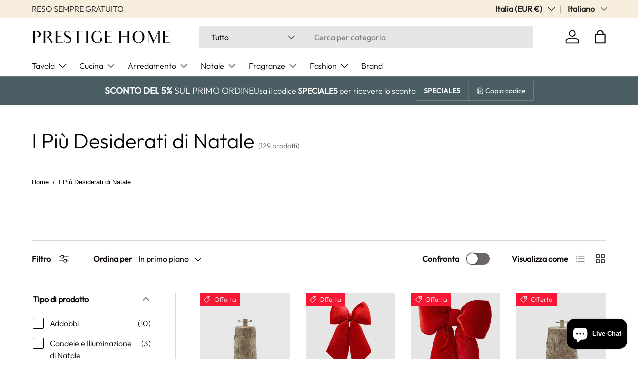

--- FILE ---
content_type: text/html; charset=utf-8
request_url: https://www.prestigehomeshop.com/collections/i-piu-desiderati-di-natale
body_size: 77335
content:
<!doctype html>
<html class="no-js" lang="it" dir="ltr">
<head><meta charset="utf-8">
<meta name="viewport" content="width=device-width,initial-scale=1">
<title>I Più Desiderati di Natale &ndash; Prestige Home</title><link rel="canonical" href="https://www.prestigehomeshop.com/collections/i-piu-desiderati-di-natale"><link rel="icon" href="//www.prestigehomeshop.com/cdn/shop/files/favicon_square.jpg?crop=center&height=48&v=1711219437&width=48" type="image/jpg">
  <link rel="apple-touch-icon" href="//www.prestigehomeshop.com/cdn/shop/files/favicon_square.jpg?crop=center&height=180&v=1711219437&width=180"><meta property="og:site_name" content="Prestige Home">
<meta property="og:url" content="https://www.prestigehomeshop.com/collections/i-piu-desiderati-di-natale">
<meta property="og:title" content="I Più Desiderati di Natale">
<meta property="og:type" content="product.group">
<meta property="og:description" content="Rinnova la tua casa con Prestige Home! Ogni giorno nuove offerte: complementi d&#39;arredo, articoli per la tavola e la cucina con sconti fino al 50% e consegna gratuita sopra 50€"><meta name="twitter:card" content="summary_large_image">
<meta name="twitter:title" content="I Più Desiderati di Natale">
<meta name="twitter:description" content="Rinnova la tua casa con Prestige Home! Ogni giorno nuove offerte: complementi d&#39;arredo, articoli per la tavola e la cucina con sconti fino al 50% e consegna gratuita sopra 50€">
<link rel="preload" href="//www.prestigehomeshop.com/cdn/shop/t/37/assets/main.css?v=146624581051464311521768069730" as="style"><style data-shopify>
@font-face {
  font-family: Outfit;
  font-weight: 300;
  font-style: normal;
  font-display: swap;
  src: url("//www.prestigehomeshop.com/cdn/fonts/outfit/outfit_n3.8c97ae4c4fac7c2ea467a6dc784857f4de7e0e37.woff2") format("woff2"),
       url("//www.prestigehomeshop.com/cdn/fonts/outfit/outfit_n3.b50a189ccde91f9bceee88f207c18c09f0b62a7b.woff") format("woff");
}
@font-face {
  font-family: Outfit;
  font-weight: 400;
  font-style: normal;
  font-display: swap;
  src: url("//www.prestigehomeshop.com/cdn/fonts/outfit/outfit_n4.387c2e2715c484a1f1075eb90d64808f1b37ac58.woff2") format("woff2"),
       url("//www.prestigehomeshop.com/cdn/fonts/outfit/outfit_n4.aca8c81f18f62c9baa15c2dc5d1f6dd5442cdc50.woff") format("woff");
}
@font-face {
  font-family: Outfit;
  font-weight: 300;
  font-style: normal;
  font-display: swap;
  src: url("//www.prestigehomeshop.com/cdn/fonts/outfit/outfit_n3.8c97ae4c4fac7c2ea467a6dc784857f4de7e0e37.woff2") format("woff2"),
       url("//www.prestigehomeshop.com/cdn/fonts/outfit/outfit_n3.b50a189ccde91f9bceee88f207c18c09f0b62a7b.woff") format("woff");
}
@font-face {
  font-family: Outfit;
  font-weight: 300;
  font-style: normal;
  font-display: swap;
  src: url("//www.prestigehomeshop.com/cdn/fonts/outfit/outfit_n3.8c97ae4c4fac7c2ea467a6dc784857f4de7e0e37.woff2") format("woff2"),
       url("//www.prestigehomeshop.com/cdn/fonts/outfit/outfit_n3.b50a189ccde91f9bceee88f207c18c09f0b62a7b.woff") format("woff");
}
:root {
      --bg-color: 255 255 255 / 1.0;
      --bg-color-og: 255 255 255 / 1.0;
      --heading-color: 9 3 2;
      --text-color: 9 3 2;
      --text-color-og: 9 3 2;
      --scrollbar-color: 9 3 2;
      --link-color: 9 3 2;
      --link-color-og: 9 3 2;
      --star-color: 103 170 249;--swatch-border-color-default: 206 205 204;
        --swatch-border-color-active: 132 129 129;
        --swatch-card-size: 24px;
        --swatch-variant-picker-size: 64px;--color-scheme-1-bg: 242 242 242 / 1.0;
      --color-scheme-1-grad: ;
      --color-scheme-1-heading: 9 3 2;
      --color-scheme-1-text: 9 3 2;
      --color-scheme-1-btn-bg: 9 3 2;
      --color-scheme-1-btn-text: 255 255 255;
      --color-scheme-1-btn-bg-hover: 54 48 47;--color-scheme-2-bg: 73 93 99 / 1.0;
      --color-scheme-2-grad: ;
      --color-scheme-2-heading: 255 255 255;
      --color-scheme-2-text: 255 255 255;
      --color-scheme-2-btn-bg: 255 255 255;
      --color-scheme-2-btn-text: 9 3 2;
      --color-scheme-2-btn-bg-hover: 226 225 225;--color-scheme-3-bg: 250 200 205 / 1.0;
      --color-scheme-3-grad: ;
      --color-scheme-3-heading: 9 3 2;
      --color-scheme-3-text: 9 3 2;
      --color-scheme-3-btn-bg: 9 3 2;
      --color-scheme-3-btn-text: 255 255 255;
      --color-scheme-3-btn-bg-hover: 54 48 47;

      --drawer-bg-color: 255 255 255 / 1.0;
      --drawer-text-color: 9 3 2;

      --panel-bg-color: 242 242 242 / 1.0;
      --panel-heading-color: 9 3 2;
      --panel-text-color: 9 3 2;

      --in-stock-text-color: 44 126 63;
      --low-stock-text-color: 210 134 26;
      --very-low-stock-text-color: 180 12 28;
      --no-stock-text-color: 119 119 119;
      --no-stock-backordered-text-color: 119 119 119;

      --error-bg-color: 252 237 238;
      --error-text-color: 180 12 28;
      --success-bg-color: 232 246 234;
      --success-text-color: 44 126 63;
      --info-bg-color: 228 237 250;
      --info-text-color: 26 102 210;

      --heading-font-family: Outfit, sans-serif;
      --heading-font-style: normal;
      --heading-font-weight: 300;
      --heading-scale-start: 2;

      --navigation-font-family: Outfit, sans-serif;
      --navigation-font-style: normal;
      --navigation-font-weight: 300;--heading-text-transform: none;
--subheading-text-transform: none;
      --body-font-family: Outfit, sans-serif;
      --body-font-style: normal;
      --body-font-weight: 300;
      --body-font-size: 16;

      --section-gap: 32;
      --heading-gap: calc(8 * var(--space-unit));--heading-gap: calc(6 * var(--space-unit));--grid-column-gap: 20px;--btn-bg-color: 9 3 2;
      --btn-bg-hover-color: 54 48 47;
      --btn-text-color: 255 255 255;
      --btn-bg-color-og: 9 3 2;
      --btn-text-color-og: 255 255 255;
      --btn-alt-bg-color: 255 255 255;
      --btn-alt-bg-alpha: 1.0;
      --btn-alt-text-color: 9 3 2;
      --btn-border-width: 1px;
      --btn-padding-y: 12px;

      

      --btn-lg-border-radius: 50%;
      --btn-icon-border-radius: 50%;
      --input-with-btn-inner-radius: var(--btn-border-radius);

      --input-bg-color: 255 255 255 / 1.0;
      --input-text-color: 9 3 2;
      --input-border-width: 1px;
      --input-border-radius: 0px;
      --textarea-border-radius: 0px;
      --input-bg-color-diff-3: #f7f7f7;
      --input-bg-color-diff-6: #f0f0f0;

      --modal-border-radius: 4px;
      --modal-overlay-color: 0 0 0;
      --modal-overlay-opacity: 0.4;
      --drawer-border-radius: 4px;
      --overlay-border-radius: 4px;

      --custom-label-bg-color: 180 12 28 / 1.0;
      --custom-label-text-color: 255 255 255 / 1.0;--sale-label-bg-color: 247 23 53 / 1.0;
      --sale-label-text-color: 255 255 255 / 1.0;--sold-out-label-bg-color: 73 93 99 / 1.0;
      --sold-out-label-text-color: 255 255 255 / 1.0;--new-label-bg-color: 250 200 205 / 1.0;
      --new-label-text-color: 9 3 2 / 1.0;--preorder-label-bg-color: 103 170 249 / 1.0;
      --preorder-label-text-color: 255 255 255 / 1.0;

      --collection-label-color: 0 126 18 / 1.0;

      --page-width: 1200px;
      --gutter-sm: 20px;
      --gutter-md: 32px;
      --gutter-lg: 64px;

      --payment-terms-bg-color: #ffffff;

      --coll-card-bg-color: #f7f7f7;
      --coll-card-border-color: rgba(0,0,0,0);

      --card-highlight-bg-color: #F9F9F9;
      --card-highlight-text-color: 85 85 85;
      --card-highlight-border-color: #E1E1E1;

      --reading-width: 48em;
    }

    @media (max-width: 769px) {
      :root {
        --reading-width: 36em;
      }
    }
  </style><link rel="stylesheet" href="//www.prestigehomeshop.com/cdn/shop/t/37/assets/main.css?v=146624581051464311521768069730">
  <script src="//www.prestigehomeshop.com/cdn/shop/t/37/assets/main.js?v=102719207125010519441768069730" defer="defer"></script><link rel="preload" href="//www.prestigehomeshop.com/cdn/fonts/outfit/outfit_n3.8c97ae4c4fac7c2ea467a6dc784857f4de7e0e37.woff2" as="font" type="font/woff2" crossorigin fetchpriority="high"><link rel="preload" href="//www.prestigehomeshop.com/cdn/fonts/outfit/outfit_n3.8c97ae4c4fac7c2ea467a6dc784857f4de7e0e37.woff2" as="font" type="font/woff2" crossorigin fetchpriority="high"><script>window.performance && window.performance.mark && window.performance.mark('shopify.content_for_header.start');</script><meta id="shopify-digital-wallet" name="shopify-digital-wallet" content="/61286973597/digital_wallets/dialog">
<meta name="shopify-checkout-api-token" content="61ab9720c5872ac99bbccbddd6cf1c27">
<meta id="in-context-paypal-metadata" data-shop-id="61286973597" data-venmo-supported="false" data-environment="production" data-locale="it_IT" data-paypal-v4="true" data-currency="EUR">
<link rel="alternate" type="application/atom+xml" title="Feed" href="/collections/i-piu-desiderati-di-natale.atom" />
<link rel="next" href="/collections/i-piu-desiderati-di-natale?page=2">
<link rel="alternate" hreflang="x-default" href="https://www.prestigehomeshop.com/collections/i-piu-desiderati-di-natale">
<link rel="alternate" hreflang="it" href="https://www.prestigehomeshop.com/collections/i-piu-desiderati-di-natale">
<link rel="alternate" hreflang="en" href="https://www.prestigehomeshop.com/en/collections/i-piu-desiderati-di-natale">
<link rel="alternate" type="application/json+oembed" href="https://www.prestigehomeshop.com/collections/i-piu-desiderati-di-natale.oembed">
<script async="async" src="/checkouts/internal/preloads.js?locale=it-IT"></script>
<link rel="preconnect" href="https://shop.app" crossorigin="anonymous">
<script async="async" src="https://shop.app/checkouts/internal/preloads.js?locale=it-IT&shop_id=61286973597" crossorigin="anonymous"></script>
<script id="apple-pay-shop-capabilities" type="application/json">{"shopId":61286973597,"countryCode":"IT","currencyCode":"EUR","merchantCapabilities":["supports3DS"],"merchantId":"gid:\/\/shopify\/Shop\/61286973597","merchantName":"Prestige Home","requiredBillingContactFields":["postalAddress","email","phone"],"requiredShippingContactFields":["postalAddress","email","phone"],"shippingType":"shipping","supportedNetworks":["visa","maestro","masterCard","amex"],"total":{"type":"pending","label":"Prestige Home","amount":"1.00"},"shopifyPaymentsEnabled":true,"supportsSubscriptions":true}</script>
<script id="shopify-features" type="application/json">{"accessToken":"61ab9720c5872ac99bbccbddd6cf1c27","betas":["rich-media-storefront-analytics"],"domain":"www.prestigehomeshop.com","predictiveSearch":true,"shopId":61286973597,"locale":"it"}</script>
<script>var Shopify = Shopify || {};
Shopify.shop = "prestige-home-109a.myshopify.com";
Shopify.locale = "it";
Shopify.currency = {"active":"EUR","rate":"1.0"};
Shopify.country = "IT";
Shopify.theme = {"name":"Enterprise 2026","id":192877986135,"schema_name":"Enterprise","schema_version":"2.1.0","theme_store_id":1657,"role":"main"};
Shopify.theme.handle = "null";
Shopify.theme.style = {"id":null,"handle":null};
Shopify.cdnHost = "www.prestigehomeshop.com/cdn";
Shopify.routes = Shopify.routes || {};
Shopify.routes.root = "/";</script>
<script type="module">!function(o){(o.Shopify=o.Shopify||{}).modules=!0}(window);</script>
<script>!function(o){function n(){var o=[];function n(){o.push(Array.prototype.slice.apply(arguments))}return n.q=o,n}var t=o.Shopify=o.Shopify||{};t.loadFeatures=n(),t.autoloadFeatures=n()}(window);</script>
<script>
  window.ShopifyPay = window.ShopifyPay || {};
  window.ShopifyPay.apiHost = "shop.app\/pay";
  window.ShopifyPay.redirectState = null;
</script>
<script id="shop-js-analytics" type="application/json">{"pageType":"collection"}</script>
<script defer="defer" async type="module" src="//www.prestigehomeshop.com/cdn/shopifycloud/shop-js/modules/v2/client.init-shop-cart-sync_CMJqCr78.it.esm.js"></script>
<script defer="defer" async type="module" src="//www.prestigehomeshop.com/cdn/shopifycloud/shop-js/modules/v2/chunk.common_Dcn2QxEd.esm.js"></script>
<script defer="defer" async type="module" src="//www.prestigehomeshop.com/cdn/shopifycloud/shop-js/modules/v2/chunk.modal_C0MPLyYd.esm.js"></script>
<script type="module">
  await import("//www.prestigehomeshop.com/cdn/shopifycloud/shop-js/modules/v2/client.init-shop-cart-sync_CMJqCr78.it.esm.js");
await import("//www.prestigehomeshop.com/cdn/shopifycloud/shop-js/modules/v2/chunk.common_Dcn2QxEd.esm.js");
await import("//www.prestigehomeshop.com/cdn/shopifycloud/shop-js/modules/v2/chunk.modal_C0MPLyYd.esm.js");

  window.Shopify.SignInWithShop?.initShopCartSync?.({"fedCMEnabled":true,"windoidEnabled":true});

</script>
<script>
  window.Shopify = window.Shopify || {};
  if (!window.Shopify.featureAssets) window.Shopify.featureAssets = {};
  window.Shopify.featureAssets['shop-js'] = {"shop-cart-sync":["modules/v2/client.shop-cart-sync_DSJNZbmo.it.esm.js","modules/v2/chunk.common_Dcn2QxEd.esm.js","modules/v2/chunk.modal_C0MPLyYd.esm.js"],"init-fed-cm":["modules/v2/client.init-fed-cm_B8rXoVJ9.it.esm.js","modules/v2/chunk.common_Dcn2QxEd.esm.js","modules/v2/chunk.modal_C0MPLyYd.esm.js"],"shop-toast-manager":["modules/v2/client.shop-toast-manager_C5ER3ZCd.it.esm.js","modules/v2/chunk.common_Dcn2QxEd.esm.js","modules/v2/chunk.modal_C0MPLyYd.esm.js"],"init-shop-cart-sync":["modules/v2/client.init-shop-cart-sync_CMJqCr78.it.esm.js","modules/v2/chunk.common_Dcn2QxEd.esm.js","modules/v2/chunk.modal_C0MPLyYd.esm.js"],"shop-button":["modules/v2/client.shop-button_lw8c-T_z.it.esm.js","modules/v2/chunk.common_Dcn2QxEd.esm.js","modules/v2/chunk.modal_C0MPLyYd.esm.js"],"init-windoid":["modules/v2/client.init-windoid_ZVn3nWO8.it.esm.js","modules/v2/chunk.common_Dcn2QxEd.esm.js","modules/v2/chunk.modal_C0MPLyYd.esm.js"],"shop-cash-offers":["modules/v2/client.shop-cash-offers_NVXbUQPY.it.esm.js","modules/v2/chunk.common_Dcn2QxEd.esm.js","modules/v2/chunk.modal_C0MPLyYd.esm.js"],"pay-button":["modules/v2/client.pay-button_TutHIYKX.it.esm.js","modules/v2/chunk.common_Dcn2QxEd.esm.js","modules/v2/chunk.modal_C0MPLyYd.esm.js"],"init-customer-accounts":["modules/v2/client.init-customer-accounts_CvovG_84.it.esm.js","modules/v2/client.shop-login-button_BFnx-o-o.it.esm.js","modules/v2/chunk.common_Dcn2QxEd.esm.js","modules/v2/chunk.modal_C0MPLyYd.esm.js"],"avatar":["modules/v2/client.avatar_BTnouDA3.it.esm.js"],"checkout-modal":["modules/v2/client.checkout-modal_BRq4Q6Hj.it.esm.js","modules/v2/chunk.common_Dcn2QxEd.esm.js","modules/v2/chunk.modal_C0MPLyYd.esm.js"],"init-shop-for-new-customer-accounts":["modules/v2/client.init-shop-for-new-customer-accounts_BkE1yo3U.it.esm.js","modules/v2/client.shop-login-button_BFnx-o-o.it.esm.js","modules/v2/chunk.common_Dcn2QxEd.esm.js","modules/v2/chunk.modal_C0MPLyYd.esm.js"],"init-customer-accounts-sign-up":["modules/v2/client.init-customer-accounts-sign-up_BcM4uZcr.it.esm.js","modules/v2/client.shop-login-button_BFnx-o-o.it.esm.js","modules/v2/chunk.common_Dcn2QxEd.esm.js","modules/v2/chunk.modal_C0MPLyYd.esm.js"],"init-shop-email-lookup-coordinator":["modules/v2/client.init-shop-email-lookup-coordinator_B3CRfAFT.it.esm.js","modules/v2/chunk.common_Dcn2QxEd.esm.js","modules/v2/chunk.modal_C0MPLyYd.esm.js"],"shop-follow-button":["modules/v2/client.shop-follow-button_CRnhbJfV.it.esm.js","modules/v2/chunk.common_Dcn2QxEd.esm.js","modules/v2/chunk.modal_C0MPLyYd.esm.js"],"shop-login-button":["modules/v2/client.shop-login-button_BFnx-o-o.it.esm.js","modules/v2/chunk.common_Dcn2QxEd.esm.js","modules/v2/chunk.modal_C0MPLyYd.esm.js"],"shop-login":["modules/v2/client.shop-login_Bouywukp.it.esm.js","modules/v2/chunk.common_Dcn2QxEd.esm.js","modules/v2/chunk.modal_C0MPLyYd.esm.js"],"lead-capture":["modules/v2/client.lead-capture_DujCTHEu.it.esm.js","modules/v2/chunk.common_Dcn2QxEd.esm.js","modules/v2/chunk.modal_C0MPLyYd.esm.js"],"payment-terms":["modules/v2/client.payment-terms_DDGgldMS.it.esm.js","modules/v2/chunk.common_Dcn2QxEd.esm.js","modules/v2/chunk.modal_C0MPLyYd.esm.js"]};
</script>
<script>(function() {
  var isLoaded = false;
  function asyncLoad() {
    if (isLoaded) return;
    isLoaded = true;
    var urls = ["https:\/\/cdn.assortion.com\/app.js?shop=prestige-home-109a.myshopify.com","https:\/\/cdn.assortion.com\/app.js?shop=prestige-home-109a.myshopify.com","https:\/\/prestige-home-109a.myshopify.com\/apps\/delivery\/delivery_coder.js?t=1711784782.4694\u0026n=469094187\u0026shop=prestige-home-109a.myshopify.com","https:\/\/packlink-spf-pro.appspot.com\/platform\/PRO\/checkout\/thankYouScript?v=8\u0026shop=prestige-home-109a.myshopify.com"];
    for (var i = 0; i < urls.length; i++) {
      var s = document.createElement('script');
      s.type = 'text/javascript';
      s.async = true;
      s.src = urls[i];
      var x = document.getElementsByTagName('script')[0];
      x.parentNode.insertBefore(s, x);
    }
  };
  if(window.attachEvent) {
    window.attachEvent('onload', asyncLoad);
  } else {
    window.addEventListener('load', asyncLoad, false);
  }
})();</script>
<script id="__st">var __st={"a":61286973597,"offset":3600,"reqid":"0006e5cd-55a9-4f10-804c-cd8c570ac436-1769622352","pageurl":"www.prestigehomeshop.com\/collections\/i-piu-desiderati-di-natale","u":"1a7168ed0275","p":"collection","rtyp":"collection","rid":610414133591};</script>
<script>window.ShopifyPaypalV4VisibilityTracking = true;</script>
<script id="captcha-bootstrap">!function(){'use strict';const t='contact',e='account',n='new_comment',o=[[t,t],['blogs',n],['comments',n],[t,'customer']],c=[[e,'customer_login'],[e,'guest_login'],[e,'recover_customer_password'],[e,'create_customer']],r=t=>t.map((([t,e])=>`form[action*='/${t}']:not([data-nocaptcha='true']) input[name='form_type'][value='${e}']`)).join(','),a=t=>()=>t?[...document.querySelectorAll(t)].map((t=>t.form)):[];function s(){const t=[...o],e=r(t);return a(e)}const i='password',u='form_key',d=['recaptcha-v3-token','g-recaptcha-response','h-captcha-response',i],f=()=>{try{return window.sessionStorage}catch{return}},m='__shopify_v',_=t=>t.elements[u];function p(t,e,n=!1){try{const o=window.sessionStorage,c=JSON.parse(o.getItem(e)),{data:r}=function(t){const{data:e,action:n}=t;return t[m]||n?{data:e,action:n}:{data:t,action:n}}(c);for(const[e,n]of Object.entries(r))t.elements[e]&&(t.elements[e].value=n);n&&o.removeItem(e)}catch(o){console.error('form repopulation failed',{error:o})}}const l='form_type',E='cptcha';function T(t){t.dataset[E]=!0}const w=window,h=w.document,L='Shopify',v='ce_forms',y='captcha';let A=!1;((t,e)=>{const n=(g='f06e6c50-85a8-45c8-87d0-21a2b65856fe',I='https://cdn.shopify.com/shopifycloud/storefront-forms-hcaptcha/ce_storefront_forms_captcha_hcaptcha.v1.5.2.iife.js',D={infoText:'Protetto da hCaptcha',privacyText:'Privacy',termsText:'Termini'},(t,e,n)=>{const o=w[L][v],c=o.bindForm;if(c)return c(t,g,e,D).then(n);var r;o.q.push([[t,g,e,D],n]),r=I,A||(h.body.append(Object.assign(h.createElement('script'),{id:'captcha-provider',async:!0,src:r})),A=!0)});var g,I,D;w[L]=w[L]||{},w[L][v]=w[L][v]||{},w[L][v].q=[],w[L][y]=w[L][y]||{},w[L][y].protect=function(t,e){n(t,void 0,e),T(t)},Object.freeze(w[L][y]),function(t,e,n,w,h,L){const[v,y,A,g]=function(t,e,n){const i=e?o:[],u=t?c:[],d=[...i,...u],f=r(d),m=r(i),_=r(d.filter((([t,e])=>n.includes(e))));return[a(f),a(m),a(_),s()]}(w,h,L),I=t=>{const e=t.target;return e instanceof HTMLFormElement?e:e&&e.form},D=t=>v().includes(t);t.addEventListener('submit',(t=>{const e=I(t);if(!e)return;const n=D(e)&&!e.dataset.hcaptchaBound&&!e.dataset.recaptchaBound,o=_(e),c=g().includes(e)&&(!o||!o.value);(n||c)&&t.preventDefault(),c&&!n&&(function(t){try{if(!f())return;!function(t){const e=f();if(!e)return;const n=_(t);if(!n)return;const o=n.value;o&&e.removeItem(o)}(t);const e=Array.from(Array(32),(()=>Math.random().toString(36)[2])).join('');!function(t,e){_(t)||t.append(Object.assign(document.createElement('input'),{type:'hidden',name:u})),t.elements[u].value=e}(t,e),function(t,e){const n=f();if(!n)return;const o=[...t.querySelectorAll(`input[type='${i}']`)].map((({name:t})=>t)),c=[...d,...o],r={};for(const[a,s]of new FormData(t).entries())c.includes(a)||(r[a]=s);n.setItem(e,JSON.stringify({[m]:1,action:t.action,data:r}))}(t,e)}catch(e){console.error('failed to persist form',e)}}(e),e.submit())}));const S=(t,e)=>{t&&!t.dataset[E]&&(n(t,e.some((e=>e===t))),T(t))};for(const o of['focusin','change'])t.addEventListener(o,(t=>{const e=I(t);D(e)&&S(e,y())}));const B=e.get('form_key'),M=e.get(l),P=B&&M;t.addEventListener('DOMContentLoaded',(()=>{const t=y();if(P)for(const e of t)e.elements[l].value===M&&p(e,B);[...new Set([...A(),...v().filter((t=>'true'===t.dataset.shopifyCaptcha))])].forEach((e=>S(e,t)))}))}(h,new URLSearchParams(w.location.search),n,t,e,['guest_login'])})(!0,!0)}();</script>
<script integrity="sha256-4kQ18oKyAcykRKYeNunJcIwy7WH5gtpwJnB7kiuLZ1E=" data-source-attribution="shopify.loadfeatures" defer="defer" src="//www.prestigehomeshop.com/cdn/shopifycloud/storefront/assets/storefront/load_feature-a0a9edcb.js" crossorigin="anonymous"></script>
<script crossorigin="anonymous" defer="defer" src="//www.prestigehomeshop.com/cdn/shopifycloud/storefront/assets/shopify_pay/storefront-65b4c6d7.js?v=20250812"></script>
<script data-source-attribution="shopify.dynamic_checkout.dynamic.init">var Shopify=Shopify||{};Shopify.PaymentButton=Shopify.PaymentButton||{isStorefrontPortableWallets:!0,init:function(){window.Shopify.PaymentButton.init=function(){};var t=document.createElement("script");t.src="https://www.prestigehomeshop.com/cdn/shopifycloud/portable-wallets/latest/portable-wallets.it.js",t.type="module",document.head.appendChild(t)}};
</script>
<script data-source-attribution="shopify.dynamic_checkout.buyer_consent">
  function portableWalletsHideBuyerConsent(e){var t=document.getElementById("shopify-buyer-consent"),n=document.getElementById("shopify-subscription-policy-button");t&&n&&(t.classList.add("hidden"),t.setAttribute("aria-hidden","true"),n.removeEventListener("click",e))}function portableWalletsShowBuyerConsent(e){var t=document.getElementById("shopify-buyer-consent"),n=document.getElementById("shopify-subscription-policy-button");t&&n&&(t.classList.remove("hidden"),t.removeAttribute("aria-hidden"),n.addEventListener("click",e))}window.Shopify?.PaymentButton&&(window.Shopify.PaymentButton.hideBuyerConsent=portableWalletsHideBuyerConsent,window.Shopify.PaymentButton.showBuyerConsent=portableWalletsShowBuyerConsent);
</script>
<script data-source-attribution="shopify.dynamic_checkout.cart.bootstrap">document.addEventListener("DOMContentLoaded",(function(){function t(){return document.querySelector("shopify-accelerated-checkout-cart, shopify-accelerated-checkout")}if(t())Shopify.PaymentButton.init();else{new MutationObserver((function(e,n){t()&&(Shopify.PaymentButton.init(),n.disconnect())})).observe(document.body,{childList:!0,subtree:!0})}}));
</script>
<link id="shopify-accelerated-checkout-styles" rel="stylesheet" media="screen" href="https://www.prestigehomeshop.com/cdn/shopifycloud/portable-wallets/latest/accelerated-checkout-backwards-compat.css" crossorigin="anonymous">
<style id="shopify-accelerated-checkout-cart">
        #shopify-buyer-consent {
  margin-top: 1em;
  display: inline-block;
  width: 100%;
}

#shopify-buyer-consent.hidden {
  display: none;
}

#shopify-subscription-policy-button {
  background: none;
  border: none;
  padding: 0;
  text-decoration: underline;
  font-size: inherit;
  cursor: pointer;
}

#shopify-subscription-policy-button::before {
  box-shadow: none;
}

      </style>
<script id="sections-script" data-sections="header,footer" defer="defer" src="//www.prestigehomeshop.com/cdn/shop/t/37/compiled_assets/scripts.js?v=240927"></script>
<script>window.performance && window.performance.mark && window.performance.mark('shopify.content_for_header.end');</script>
<script src="//www.prestigehomeshop.com/cdn/shop/t/37/assets/blur-messages.js?v=98620774460636405321768069730" defer="defer"></script>

  <script>document.documentElement.className = document.documentElement.className.replace('no-js', 'js');</script><!-- CC Custom Head Start --><!-- CC Custom Head End --><!-- SCRIPT FEEDATY -->    
  <script class="feedaty_sdk" src="https://widget.feedaty.com/v3.0.0/js/2021/10217140/feedaty.min.js" async ></script>   
  <!-- FINE SCRIPT FEEDATY -->


<!-- BEGIN app block: shopify://apps/c-edd-estimated-delivery-date/blocks/app_setting/4a0685bc-c234-45b2-8382-5ad6a8e3e3fd --><script>
    window.deliveryCommon = window.deliveryCommon || {};
    window.deliveryCommon.setting = {};
    Object.assign(window.deliveryCommon.setting, {
        "shop_currency_code__ed": 'EUR' || 'USD',
        "shop_locale_code__ed": 'it' || 'en',
        "shop_domain__ed":  'prestige-home-109a.myshopify.com',
        "product_available__ed": '',
        "product_id__ed": ''
    });
    window.deliveryED = window.deliveryED || {};
    window.deliveryED.setting = {};
    Object.assign(window.deliveryED.setting, {
        "delivery__app_setting": {"main_delivery_setting":{"is_active":0,"order_delivery_info":"\u003cp\u003e🚚 Ordina entro le successive \u003cstrong\u003e{cutoff_time}\u003c\/strong\u003e per ricevere il tuo ordine tra il \u003cstrong\u003e{order_delivered_minimum_date} e il {order_delivered_maximum_date}.\u003c\/strong\u003e\u003c\/p\u003e","is_ignore_out_of_stock":0,"out_of_stock_mode":0,"out_of_stock_info":"\u003cp\u003e\u003c\/p\u003e","order_progress_bar_mode":1,"order_progress_setting":{"ordered":{"svg_number":0,"title":"Ordine","tips_description":"Prepariamo immediatamente il tuo ordine 🎁"},"order_ready":{"svg_number":4,"is_active":1,"title":"Spedizione","date_title":"{order_ready_minimum_date}","tips_description":"Ordine pronto per la spedizione!"},"order_delivered":{"svg_number":10,"title":"Consegna","date_title":"{order_delivered_minimum_date} - {order_delivered_maximum_date}","tips_description":"Consegna stimata tra il {order_delivered_minimum_date} e il {order_delivered_maximum_date}"}},"order_delivery_work_week":[0,1,1,1,1,1,0],"order_delivery_day_range":[1,2],"order_delivery_calc_method":0,"order_ready_work_week":[0,1,1,1,1,1,0],"order_ready_day_range":[0,1],"order_ready_calc_method":1,"holiday":["2023-12-25","2023-12-26","2024-01-01","2024-01-06","2024-08-15","2024-08-16","2024-12-25","2024-12-26","2025-01-01","2025-01-06"],"order_delivery_date_format":18,"delivery_date_custom_format":"{day} {month_local}","delivery_date_format_zero":0,"delivery_date_format_month_translate":["gennnaio","febbbraio","marzo","aprile","maggio","giugno","luglio","agosto","settembre","ottobre","novembre","dicembre"],"delivery_date_format_week_translate":["Dom","Lun","Mar","Mer","Gio","Ven","Sab"],"order_delivery_countdown_format":13,"delivery_countdown_custom_format":"{hours} {hours_local} {minutes} {minutes_local} {seconds} {seconds_local}","countdown_format_translate":["Hours","Minutes","Seconds"],"delivery_countdown_format_zero":0,"countdown_cutoff_hour":0,"countdown_cutoff_minute":0,"countdown_cutoff_advanced_enable":0,"countdown_cutoff_advanced":[[23,59],[23,59],[23,59],[23,59],[23,59],[23,59],[23,59]],"countdown_mode":2,"after_deadline_hide_widget":0,"timezone_mode":0,"timezone":1,"todayandtomorrow":[{"lan_code":"en","lan_name":"English","left":"today","right":"tomorrow"},{"lan_code":"it","lan_name":"Italian","left":"today","right":"tomorrow"}],"translate_country_name":[{"lan_code":"it","lan_name":"Italian","country_name_list":{"af":"Afghanistan","ax":"Åland Islands","al":"Albania","dz":"Algeria","as":"American Samoa","ad":"Andorra","ao":"Angola","ai":"Anguilla","aq":"Antarctica","ag":"Antigua and Barbuda","ar":"Argentina","am":"Armenia","aw":"Aruba","au":"Australia","at":"Austria","az":"Azerbaijan","bs":"Bahamas","bh":"Bahrain","bd":"Bangladesh","bb":"Barbados","by":"Belarus","be":"Belgium","bz":"Belize","bj":"Benin","bm":"Bermuda","bt":"Bhutan","bo":"Bolivia (Plurinational State of)","bq":"Bonaire, Sint Eustatius and Sab","ba":"Bosnia and Herzegovina","bw":"Botswana","bv":"Bouvet Island","br":"Brazil","io":"British Indian Ocean Territory","bn":"Brunei Darussalam","bg":"Bulgaria","bf":"Burkina Faso","bi":"Burundi","kh":"Cambodia","cm":"Cameroon","ca":"Canada","cv":"Cape Verde","ky":"Cayman Islands","cf":"Central African Republic","td":"Chad","cl":"Chile","cn":"China","cx":"Christmas Island","cc":"Cocos (Keeling) Islands","co":"Colombia","km":"Comoros","cg":"Congo","cd":"Congo (Democratic Republic of the)","ck":"Cook Islands","cr":"Costa Rica","hr":"Croatia","cu":"Cuba","cw":"Curaçao","cy":"Cyprus","cz":"Czech Republic","ci":"Côte d'Ivoire","dk":"Denmark","dj":"Djibouti","dm":"Dominica","do":"Dominican Republic","ec":"Ecuador","eg":"Egypt","sv":"El Salvador","gq":"Equatorial Guinea","er":"Eritrea","ee":"Estonia","et":"Ethiopia","fk":"Falkland Islands (Malvinas)","fo":"Faroe Islands","fj":"Fiji","fi":"Finland","fr":"France","gf":"French Guiana","tf":"French Southern Territories","pf":"French polynesia","ga":"Gabon","gm":"Gambia","ge":"Georgia","de":"Germany","gh":"Ghana","gi":"Gibraltar","gr":"Greece","gl":"Greenland","gd":"Grenada","gp":"Guadeloupe","gu":"Guam","gt":"Guatemala","gg":"Guernsey","gn":"Guinea","gw":"Guinea-Bissau","gy":"Guyana","ht":"Haiti","hm":"Heard Island and McDonald Islands","va":"Holy See","hn":"Honduras","hk":"Hong Kong","hu":"Hungary","is":"Iceland","in":"India","id":"Indonesia","ir":"Iran (Islamic Republic of","iq":"Iraq","ie":"Ireland","im":"Isle of Man","il":"Israel","it":"Italy","jm":"Jamaica","jp":"Japan","je":"Jersey","jo":"Jordan","kz":"Kazakhstan","ke":"Kenya","ki":"Kiribati","kp":"Korea (Democratic People's Republic of)","kr":"Korea (Republic of)","kw":"Kuwait","kg":"Kyrgyzstan","la":"Lao People's Democratic Republic","lv":"Latvia","lb":"Lebanon","ls":"Lesotho","lr":"Liberia","ly":"Libya","li":"Liechtenstein","lt":"Lithuania","lu":"Luxembourg","mo":"Macao","mk":"Macedonia (the former Yugoslav Republic of)","mg":"Madagascar","mw":"Malawi","my":"Malaysia","mv":"Maldives","ml":"Mali","mt":"Malta","mh":"Marshall islands","mq":"Martinique","mr":"Mauritania","mu":"Mauritius","yt":"Mayotte","mx":"Mexico","fm":"Micronesia (Federated States of)","md":"Moldova (Republic of)","mc":"Monaco","mn":"Mongolia","me":"Montenegro","ms":"Montserrat","ma":"Morocco","mz":"Mozambique","mm":"Myanmar","na":"Namibia","nr":"Nauru","np":"Nepal","nl":"Netherlands","nc":"New Caledonia","nz":"New Zealand","ni":"Nicaragua","ne":"Niger","ng":"Nigeria","nu":"Niue","nf":"Norfolk Island","mp":"Northern Mariana Islands","no":"Norway","om":"Oman","pk":"Pakistan","pw":"Palau","ps":"Palestine, State of","pa":"Panama","pg":"Papua New Guinea","py":"Paraguay","pe":"Peru","ph":"Philippines","pn":"Pitcairn","pl":"Poland","pt":"Portugal","pr":"Puerto Rico","qa":"Qatar","xk":"Republic of Kosovo","ro":"Romania","ru":"Russian Federation","rw":"Rwanda","re":"Réunion","bl":"Saint Barthélemy","sh":"Saint Helena, Ascension and Tristan da Cunha","kn":"Saint Kitts and Nevis","lc":"Saint Lucia","mf":"Saint Martin (French part)","pm":"Saint Pierre and Miquelon","vc":"Saint Vincent and the Grenadines","ws":"Samoa","sm":"San Marino","st":"Sao Tome and Principe","sa":"Saudi Arabia","sn":"Senegal","rs":"Serbia","sc":"Seychelles","sl":"Sierra Leone","sg":"Singapore","sx":"Sint Maarten (Dutch part)","sk":"Slovakia","si":"Slovenia","sb":"Solomon Islands","so":"Somalia","za":"South Africa","gs":"South Georgia and the South Sandwich Islands","ss":"South Sudan","es":"Spain","lk":"Sri Lanka","sd":"Sudan","sr":"Suriname","sj":"Svalbard and Jan Mayen","sz":"Swaziland","se":"Sweden","ch":"Switzerland","sy":"Syrian Arab Republic","tw":"Taiwan","tj":"Tajikistan","tz":"Tanzania","th":"Thailand","tl":"Timor-Leste","tg":"Togo","tk":"Tokelau","to":"Tonga","tt":"Trinidad and Tobago","tn":"Tunisia","tr":"Turkey","tm":"Turkmenistan","tc":"Turks and Caicos Islands","tv":"Tuvalu","ug":"Uganda","ua":"Ukraine","ae":"United Arab Emirates","gb":"United Kingdom of Great Britain and Northern Ireland","um":"United States Minor Outlying Islands","us":"United States of America","uy":"Uruguay","uz":"Uzbekistan","vu":"Vanuatu","ve":"Venezuela (Bolivarian Republic of)","vn":"Viet","vg":"Virgin Islands (British)","vi":"Virgin Islands (U.S.)","wf":"Wallis and Futuna","eh":"Western Sahara","ye":"Yemen","zm":"Zambia","zw":"Zimbabwe"}}],"widget_layout_mode":2,"widget_placement_method":0,"widget_placement_position":0,"widget_placement_page":1,"widget_margin":[12,0,0,0],"message_text_widget_appearance_setting":{"border":{"border_width":0,"border_radius":4,"border_line":2},"color":{"text_color":"#000000","background_color":"#FFFFFF","border_color":"#E2E2E2"},"other":{"margin":[0,0,0,0],"padding":[10,0,10,0]}},"progress_bar_widget_appearance_setting":{"color":{"basic":{"icon_color":"#000000","icon_background_color":"#FFFFFF","order_status_title_color":"#000000","date_title_color":"#000000"},"advanced":{"order_status_title_color":"#000000","progress_line_color":"#000000","date_title_color":"#000000","description_tips_background_color":"#000000","icon_background_color":"#000000","icon_color":"#FFFFFF","description_tips_color":"#FFFFFF"}},"font":{"icon_font":20,"order_status_title_font":14,"date_title_font":14,"description_tips_font":14},"other":{"margin":[8,0,0,0]}},"show_country_mode":0,"arrow_down_position":0,"country_modal_background_rgba":[0,0,0,0.5],"country_modal_appearance_setting":{"color":{"text_color":"#000000","background_color":"#FFFFFF","icon_color":"#999999","selected_color":"#f2f2f2"},"border":{"border_radius":7},"font":{"text_font":16,"icon_font":16},"other":{"width":56}},"cart_form_mode":0,"cart_form_position":0,"product_form_position":0,"out_of_stock_product_form_position":0,"cart_checkout_status":0,"cart_checkout_title":"Consegna stimata tra","cart_checkout_description":"{order_delivered_minimum_date} e {order_delivered_maximum_date}","widget_custom_css":"","replace_jq":0,"jquery_version":"1.12.0","is_ignore_cookie_cache":0,"is_show_all":1,"p_mapping":1000002,"product_ids":[]}},
        "delivery__pro_setting": null,
        "delivery__cate_setting": null
    });
</script>

<script src="https://cdn.shopify.com/s/files/1/0654/5637/3996/files/delivery_coder_cc698f59-3829-49b3-8fa2-f9ef0ba024af.js?v=1767391130&t=1088" defer></script>

<!-- END app block --><!-- BEGIN app block: shopify://apps/swatch-king/blocks/variant-swatch-king/0850b1e4-ba30-4a0d-a8f4-f9a939276d7d -->


















































  <script>
    window.vsk_data = function(){
      return {
        "block_collection_settings": {"alignment":"left","enable":true,"swatch_location":"After image","switch_on_hover":true,"preselect_variant":false,"current_template":"collection"},
        "currency": "EUR",
        "currency_symbol": "€",
        "primary_locale": "it",
        "localized_string": {},
        "app_setting_styles": {"products_swatch_presentation":{"slide_left_button_svg":"","slide_right_button_svg":""},"collections_swatch_presentation":{"minified":false,"minified_products":false,"minified_template":"+{count}","slide_left_button_svg":"","minified_display_count":[3,6],"slide_right_button_svg":""}},
        "app_setting": {"display_logs":false,"default_preset":62477,"pre_hide_strategy":"hide-all-theme-selectors","swatch_url_source":"cdn","product_data_source":"storefront","data_url_source":"cdn","new_script":true},
        "app_setting_config": {"app_execution_strategy":"all","collections_options_disabled":null,"default_swatch_image":"","do_not_select_an_option":{"text":"Seleziona un {{ option_name }}","status":true,"control_add_to_cart":true,"allow_virtual_trigger":true,"make_a_selection_text":"Seleziona un {{ option_name }}","auto_select_options_list":[]},"history_free_group_navigation":false,"notranslate":false,"products_options_disabled":null,"size_chart":{"type":"theme","labels":"size,sizes,taille,größe,tamanho,tamaño,koko,サイズ","position":"right","size_chart_app":"","size_chart_app_css":"","size_chart_app_selector":""},"session_storage_timeout_seconds":60,"enable_swatch":{"cart":{"enable_on_cart_product_grid":true,"enable_on_cart_featured_product":true},"home":{"enable_on_home_product_grid":true,"enable_on_home_featured_product":true},"pages":{"enable_on_custom_product_grid":true,"enable_on_custom_featured_product":true},"article":{"enable_on_article_product_grid":true,"enable_on_article_featured_product":true},"products":{"enable_on_main_product":true,"enable_on_product_grid":true},"collections":{"enable_on_collection_quick_view":true,"enable_on_collection_product_grid":true},"list_collections":{"enable_on_list_collection_quick_view":true,"enable_on_list_collection_product_grid":true}},"product_template":{"group_swatches":true,"variant_swatches":false},"product_batch_size":250,"use_optimized_urls":true,"enable_error_tracking":true,"enable_event_tracking":false,"preset_badge":{"order":[{"name":"sold_out","order":0},{"name":"sale","order":1},{"name":"new","order":2}],"new_badge_text":"NEW","new_badge_color":"#FFFFFF","sale_badge_text":"SALE","sale_badge_color":"#FFFFFF","new_badge_bg_color":"#121212D1","sale_badge_bg_color":"#D91C01D1","sold_out_badge_text":"SOLD OUT","sold_out_badge_color":"#FFFFFF","new_show_when_all_same":false,"sale_show_when_all_same":false,"sold_out_badge_bg_color":"#BBBBBBD1","new_product_max_duration":90,"sold_out_show_when_all_same":false,"min_price_diff_for_sale_badge":5}},
        "theme_settings_map": {"183454171479":295718,"176843030871":134558,"182468313431":295718,"158413521239":43633,"192877986135":295718,"191288377687":295718,"188919382359":295718,"187549253975":295718},
        "theme_settings": {"295718":{"id":295718,"configurations":{"products":{"theme_type":"dawn","swatch_root":{"position":"before","selector":".product-options, variant-picker, [id=\"variants\"], .product-info__block\u003eproduct-form","groups_selector":"","section_selector":".cc-product-features, .product.js-product","secondary_position":"","secondary_selector":"","use_section_as_root":true},"option_selectors":"variant-picker input, variant-picker li.custom-select__option","selectors_to_hide":["variant-picker"],"json_data_selector":"","add_to_cart_selector":"[name=\"add\"]","custom_button_params":{"data":[{"value_attribute":"data-value","option_attribute":"data-name"}],"selected_selector":".active"},"option_index_attributes":["data-index","data-option-position","data-object","data-product-option","data-option-index","name"],"add_to_cart_text_selector":"[name=\"add\"]\u003espan","selectors_to_hide_override":"","add_to_cart_enabled_classes":"","add_to_cart_disabled_classes":""},"collections":{"grid_updates":[{"name":"Sale","template":"\u003cspan class=\"product-label product-label--sale\" {{display_on_sale}} {{display_on_available}}\u003e\n\u003csvg class=\"icon icon--price_tag\" width=\"14\" height=\"14\" viewBox=\"0 0 16 16\" aria-hidden=\"true\" focusable=\"false\" role=\"presentation\"\u003e\u003cpath fill=\"currentColor\" d=\"M7.59 1.34a1 1 0 01.7-.29h5.66a1 1 0 011 1v5.66a1 1 0 01-.3.7L7.6 15.5a1 1 0 01-1.42 0L.52 9.83a1 1 0 010-1.42l7.07-7.07zm6.36 6.37l-7.07 7.07-5.66-5.66L8.3 2.05h5.66v5.66z\" fill-rule=\"evenodd\"\u003e\u003c\/path\u003e\n\u003cpath fill=\"currentColor\" d=\"M9.7 6.3a1 1 0 101.42-1.42 1 1 0 00-1.41 1.41zM9 7a2 2 0 102.83-2.83A2 2 0 009 7z\" fill-rule=\"evenodd\"\u003e\u003c\/path\u003e\u003c\/svg\u003e\nUp to {{percentage_difference}}% off\n\n\u003c\/span\u003e","display_position":"replace","display_selector":".product-label-wrapper","element_selector":""},{"name":"Sold out","template":"\u003cspan class=\"product-label product-label--sold-out\" {{display_on_sold_out}}\u003eSold out\u003c\/span\u003e","display_position":"replace","display_selector":".product-label-wrapper","element_selector":""},{"name":"price","template":"\u003cstrong class=\"price__current\"\u003e{{price_with_format}}\u003c\/strong\u003e\n\u003cs class=\"price__was\" {{display_on_sale}}\u003e{{compare_at_price_with_format}}\u003c\/s\u003e","display_position":"replace","display_selector":".price__default","element_selector":""}],"data_selectors":{"url":"a","title":".card__title","attributes":[],"form_input":"[name=\"id\"]","featured_image":"img.card__main-image:not([hidden])","secondary_image":"img.card__hover-image"},"attribute_updates":[{"selector":null,"template":null,"attribute":null}],"selectors_to_hide":[".card__swatches"],"json_data_selector":"[sa-swatch-json]","swatch_root_selector":"product-card","swatch_display_options":[{"label":"After image","position":"top","selector":".card__info"},{"label":"After title","position":"after","selector":".card__title"},{"label":"After price","position":"after","selector":"div.price"}]}},"settings":{"products":{"handleize":false,"init_deferred":false,"label_split_symbol":"-","size_chart_selector":"","persist_group_variant":true,"hide_single_value_option":"none"},"collections":{"layer_index":12,"display_label":false,"continuous_lookup":3000,"json_data_from_api":true,"label_split_symbol":"-","price_trailing_zeroes":false,"hide_single_value_option":"none"}},"custom_scripts":[],"custom_css":"","theme_store_ids":[1657],"schema_theme_names":["Enterprise"],"pre_hide_css_code":"html:not(.nojs):not(.no-js) variant-picker{opacity:0;max-height:0}\n"},"134558":{"id":134558,"configurations":{"products":{"theme_type":"dawn","swatch_root":{"position":"before","selector":"variant-radios, variant-selects, form.installment[action*=\"\/cart\/add\"]","groups_selector":"","section_selector":"div.product, .featured-product, [open] quick-view","secondary_position":"","secondary_selector":"","use_section_as_root":true},"option_selectors":"variant-selects select, variant-radios input, variant-selects input","selectors_to_hide":["variant-radios, variant-selects"],"json_data_selector":"","add_to_cart_selector":".button--secondary[name=\"add\"]","custom_button_params":{"data":[{"value_attribute":"data-value","option_attribute":"data-name"}],"selected_selector":".active"},"option_index_attributes":["data-index","data-option-position","data-object","data-product-option","data-option-index","name"],"add_to_cart_text_selector":".button--secondary[name=\"add\"]","selectors_to_hide_override":"","add_to_cart_enabled_classes":"","add_to_cart_disabled_classes":""},"collections":{"grid_updates":[{"name":"Vendor","template":"{{vendor}}","display_position":"replace","display_selector":".card-information .caption-with-letter-spacing","element_selector":""},{"name":"price","template":"{{price_with_format}}","display_position":"replace","display_selector":"[data-price]","element_selector":""}],"data_selectors":{"url":"a","title":".card-information__text","attributes":[],"form_input":"add-to-cart[data-variant-id]","featured_image":".media img:first-child","secondary_image":".media img:nth-child(2)"},"attribute_updates":[{"selector":null,"template":null,"attribute":null}],"selectors_to_hide":[".card__colors"],"json_data_selector":"[sa-swatch-json]","swatch_root_selector":".product-grid .grid__item","swatch_display_options":[{"label":"After image","position":"top","selector":".card-information__wrapper"},{"label":"After title","position":"before","selector":"div.price"},{"label":"After price","position":"after","selector":"div.price"}]}},"settings":{"products":{"handleize":false,"init_deferred":false,"label_split_symbol":"-","size_chart_selector":"","persist_group_variant":true,"hide_single_value_option":"none"},"collections":{"layer_index":12,"display_label":false,"continuous_lookup":3000,"json_data_from_api":true,"label_split_symbol":"-","price_trailing_zeroes":false,"hide_single_value_option":"none"}},"custom_scripts":[],"custom_css":"","theme_store_ids":[1399],"schema_theme_names":["Be Yours"],"pre_hide_css_code":"html:not(.nojs):not(.no-js) variant-radios,html:not(.nojs):not(.no-js) variant-selects{opacity:0;max-height:0}\n"},"295718":{"id":295718,"configurations":{"products":{"theme_type":"dawn","swatch_root":{"position":"before","selector":".product-options, variant-picker, [id=\"variants\"], .product-info__block\u003eproduct-form","groups_selector":"","section_selector":".cc-product-features, .product.js-product","secondary_position":"","secondary_selector":"","use_section_as_root":true},"option_selectors":"variant-picker input, variant-picker li.custom-select__option","selectors_to_hide":["variant-picker"],"json_data_selector":"","add_to_cart_selector":"[name=\"add\"]","custom_button_params":{"data":[{"value_attribute":"data-value","option_attribute":"data-name"}],"selected_selector":".active"},"option_index_attributes":["data-index","data-option-position","data-object","data-product-option","data-option-index","name"],"add_to_cart_text_selector":"[name=\"add\"]\u003espan","selectors_to_hide_override":"","add_to_cart_enabled_classes":"","add_to_cart_disabled_classes":""},"collections":{"grid_updates":[{"name":"Sale","template":"\u003cspan class=\"product-label product-label--sale\" {{display_on_sale}} {{display_on_available}}\u003e\n\u003csvg class=\"icon icon--price_tag\" width=\"14\" height=\"14\" viewBox=\"0 0 16 16\" aria-hidden=\"true\" focusable=\"false\" role=\"presentation\"\u003e\u003cpath fill=\"currentColor\" d=\"M7.59 1.34a1 1 0 01.7-.29h5.66a1 1 0 011 1v5.66a1 1 0 01-.3.7L7.6 15.5a1 1 0 01-1.42 0L.52 9.83a1 1 0 010-1.42l7.07-7.07zm6.36 6.37l-7.07 7.07-5.66-5.66L8.3 2.05h5.66v5.66z\" fill-rule=\"evenodd\"\u003e\u003c\/path\u003e\n\u003cpath fill=\"currentColor\" d=\"M9.7 6.3a1 1 0 101.42-1.42 1 1 0 00-1.41 1.41zM9 7a2 2 0 102.83-2.83A2 2 0 009 7z\" fill-rule=\"evenodd\"\u003e\u003c\/path\u003e\u003c\/svg\u003e\nUp to {{percentage_difference}}% off\n\n\u003c\/span\u003e","display_position":"replace","display_selector":".product-label-wrapper","element_selector":""},{"name":"Sold out","template":"\u003cspan class=\"product-label product-label--sold-out\" {{display_on_sold_out}}\u003eSold out\u003c\/span\u003e","display_position":"replace","display_selector":".product-label-wrapper","element_selector":""},{"name":"price","template":"\u003cstrong class=\"price__current\"\u003e{{price_with_format}}\u003c\/strong\u003e\n\u003cs class=\"price__was\" {{display_on_sale}}\u003e{{compare_at_price_with_format}}\u003c\/s\u003e","display_position":"replace","display_selector":".price__default","element_selector":""}],"data_selectors":{"url":"a","title":".card__title","attributes":[],"form_input":"[name=\"id\"]","featured_image":"img.card__main-image:not([hidden])","secondary_image":"img.card__hover-image"},"attribute_updates":[{"selector":null,"template":null,"attribute":null}],"selectors_to_hide":[".card__swatches"],"json_data_selector":"[sa-swatch-json]","swatch_root_selector":"product-card","swatch_display_options":[{"label":"After image","position":"top","selector":".card__info"},{"label":"After title","position":"after","selector":".card__title"},{"label":"After price","position":"after","selector":"div.price"}]}},"settings":{"products":{"handleize":false,"init_deferred":false,"label_split_symbol":"-","size_chart_selector":"","persist_group_variant":true,"hide_single_value_option":"none"},"collections":{"layer_index":12,"display_label":false,"continuous_lookup":3000,"json_data_from_api":true,"label_split_symbol":"-","price_trailing_zeroes":false,"hide_single_value_option":"none"}},"custom_scripts":[],"custom_css":"","theme_store_ids":[1657],"schema_theme_names":["Enterprise"],"pre_hide_css_code":"html:not(.nojs):not(.no-js) variant-picker{opacity:0;max-height:0}\n"},"43633":{"id":43633,"configurations":{"products":{"theme_type":"dawn","swatch_root":{"position":"before","selector":"[class*=\"product-form__noscript-wrapper\"]","groups_selector":"","section_selector":".product.grid,.featured-product","secondary_position":"","secondary_selector":"","use_section_as_root":true},"option_selectors":"variant-selects select, variant-radios input","selectors_to_hide":["variant-radios","variant-selects","product-recommendations .card__badge"],"json_data_selector":"","add_to_cart_selector":"[name=\"add\"]","custom_button_params":{"data":[{"value_attribute":"data-value","option_attribute":"data-name"}],"selected_selector":".active"},"option_index_attributes":["data-index","data-option-position","data-object","data-product-option","data-option-index","name"],"add_to_cart_text_selector":"[name=\"add\"]\u003espan","selectors_to_hide_override":"","add_to_cart_enabled_classes":"","add_to_cart_disabled_classes":""},"collections":{"grid_updates":[{"name":"Sold out","template":"\u003cdiv class=\"card__badge\" {{ display_on_sold_out }}\u003e\u003cspan class=\"badge badge--bottom-left color-inverse\"\u003eSold out\u003c\/span\u003e\u003c\/div\u003e","display_position":"bottom","display_selector":".card__inner","element_selector":".card__badge .color-inverse"},{"name":"On Sale","template":"\u003cdiv class=\"card__badge bottom left\" {{ display_on_available }} {{ display_on_sale }}\u003e\n  \u003cspan class=\"badge badge--bottom-left color-accent-2\"\u003eSale\u003c\/span\u003e\n\u003c\/div\u003e","display_position":"replace","display_selector":".card__badge.bottom.left","element_selector":""},{"name":"price","template":"\u003cdiv class=\"price price--on-sale\"\u003e\n\u003cspan class=\"price-item price-item--regular\" {{display_on_sale}}\u003e{{compare_at_price_with_format}}\u003c\/span\u003e\n\u003cspan {display_on_sale}\u003e\u0026nbsp\u003c\/span\u003e\n\u003cspan class=\"price-item price-item--sale\" \u003e{price_with_format}\u003c\/span\u003e\n\u003c\/div\u003e","display_position":"replace","display_selector":".price","element_selector":""},{"name":"Vendor","template":"{{vendor}}","display_position":"replace","display_selector":".caption-with-letter-spacing","element_selector":""}],"data_selectors":{"url":"a","title":".card-information__text a","attributes":[],"form_input":"[name=\"id\"]","featured_image":"img:nth-child(1)","secondary_image":"img:nth-child(2)"},"attribute_updates":[{"selector":null,"template":null,"attribute":null}],"selectors_to_hide":[],"json_data_selector":"[sa-swatch-json]","swatch_root_selector":".collection .grid__item .card-wrapper, .product-recommendations .grid__item .card-wrapper, .collage__item--product","swatch_display_options":[{"label":"After image","position":"after","selector":".card--product"},{"label":"After price","position":"after","selector":".card__inner"},{"label":"After title","position":"after","selector":".card-information__text"}]}},"settings":{"products":{"handleize":false,"init_deferred":false,"label_split_symbol":":","size_chart_selector":"","persist_group_variant":true,"hide_single_value_option":"none"},"collections":{"layer_index":2,"display_label":false,"continuous_lookup":3000,"json_data_from_api":true,"label_split_symbol":"-","price_trailing_zeroes":true,"hide_single_value_option":"none"}},"custom_scripts":[],"custom_css":"[swatch-generated] .card__information {overflow: auto;} .swatches-type-products{display:grid!important;}\r\n.swatches-type-products [option-name=\"Tipo\"]{order: -1!important;} .swatches-type-products [option-name=\"Colore\"]{order: 2!important;}\r\n","theme_store_ids":[887],"schema_theme_names":["Dawn"],"pre_hide_css_code":"html:not(.nojs):not(.no-js) variant-radios,html:not(.nojs):not(.no-js) variant-selects,html:not(.nojs):not(.no-js) product-recommendations .card__badge{opacity:0;max-height:0}\n"},"295718":{"id":295718,"configurations":{"products":{"theme_type":"dawn","swatch_root":{"position":"before","selector":".product-options, variant-picker, [id=\"variants\"], .product-info__block\u003eproduct-form","groups_selector":"","section_selector":".cc-product-features, .product.js-product","secondary_position":"","secondary_selector":"","use_section_as_root":true},"option_selectors":"variant-picker input, variant-picker li.custom-select__option","selectors_to_hide":["variant-picker"],"json_data_selector":"","add_to_cart_selector":"[name=\"add\"]","custom_button_params":{"data":[{"value_attribute":"data-value","option_attribute":"data-name"}],"selected_selector":".active"},"option_index_attributes":["data-index","data-option-position","data-object","data-product-option","data-option-index","name"],"add_to_cart_text_selector":"[name=\"add\"]\u003espan","selectors_to_hide_override":"","add_to_cart_enabled_classes":"","add_to_cart_disabled_classes":""},"collections":{"grid_updates":[{"name":"Sale","template":"\u003cspan class=\"product-label product-label--sale\" {{display_on_sale}} {{display_on_available}}\u003e\n\u003csvg class=\"icon icon--price_tag\" width=\"14\" height=\"14\" viewBox=\"0 0 16 16\" aria-hidden=\"true\" focusable=\"false\" role=\"presentation\"\u003e\u003cpath fill=\"currentColor\" d=\"M7.59 1.34a1 1 0 01.7-.29h5.66a1 1 0 011 1v5.66a1 1 0 01-.3.7L7.6 15.5a1 1 0 01-1.42 0L.52 9.83a1 1 0 010-1.42l7.07-7.07zm6.36 6.37l-7.07 7.07-5.66-5.66L8.3 2.05h5.66v5.66z\" fill-rule=\"evenodd\"\u003e\u003c\/path\u003e\n\u003cpath fill=\"currentColor\" d=\"M9.7 6.3a1 1 0 101.42-1.42 1 1 0 00-1.41 1.41zM9 7a2 2 0 102.83-2.83A2 2 0 009 7z\" fill-rule=\"evenodd\"\u003e\u003c\/path\u003e\u003c\/svg\u003e\nUp to {{percentage_difference}}% off\n\n\u003c\/span\u003e","display_position":"replace","display_selector":".product-label-wrapper","element_selector":""},{"name":"Sold out","template":"\u003cspan class=\"product-label product-label--sold-out\" {{display_on_sold_out}}\u003eSold out\u003c\/span\u003e","display_position":"replace","display_selector":".product-label-wrapper","element_selector":""},{"name":"price","template":"\u003cstrong class=\"price__current\"\u003e{{price_with_format}}\u003c\/strong\u003e\n\u003cs class=\"price__was\" {{display_on_sale}}\u003e{{compare_at_price_with_format}}\u003c\/s\u003e","display_position":"replace","display_selector":".price__default","element_selector":""}],"data_selectors":{"url":"a","title":".card__title","attributes":[],"form_input":"[name=\"id\"]","featured_image":"img.card__main-image:not([hidden])","secondary_image":"img.card__hover-image"},"attribute_updates":[{"selector":null,"template":null,"attribute":null}],"selectors_to_hide":[".card__swatches"],"json_data_selector":"[sa-swatch-json]","swatch_root_selector":"product-card","swatch_display_options":[{"label":"After image","position":"top","selector":".card__info"},{"label":"After title","position":"after","selector":".card__title"},{"label":"After price","position":"after","selector":"div.price"}]}},"settings":{"products":{"handleize":false,"init_deferred":false,"label_split_symbol":"-","size_chart_selector":"","persist_group_variant":true,"hide_single_value_option":"none"},"collections":{"layer_index":12,"display_label":false,"continuous_lookup":3000,"json_data_from_api":true,"label_split_symbol":"-","price_trailing_zeroes":false,"hide_single_value_option":"none"}},"custom_scripts":[],"custom_css":"","theme_store_ids":[1657],"schema_theme_names":["Enterprise"],"pre_hide_css_code":"html:not(.nojs):not(.no-js) variant-picker{opacity:0;max-height:0}\n"},"295718":{"id":295718,"configurations":{"products":{"theme_type":"dawn","swatch_root":{"position":"before","selector":".product-options, variant-picker, [id=\"variants\"], .product-info__block\u003eproduct-form","groups_selector":"","section_selector":".cc-product-features, .product.js-product","secondary_position":"","secondary_selector":"","use_section_as_root":true},"option_selectors":"variant-picker input, variant-picker li.custom-select__option","selectors_to_hide":["variant-picker"],"json_data_selector":"","add_to_cart_selector":"[name=\"add\"]","custom_button_params":{"data":[{"value_attribute":"data-value","option_attribute":"data-name"}],"selected_selector":".active"},"option_index_attributes":["data-index","data-option-position","data-object","data-product-option","data-option-index","name"],"add_to_cart_text_selector":"[name=\"add\"]\u003espan","selectors_to_hide_override":"","add_to_cart_enabled_classes":"","add_to_cart_disabled_classes":""},"collections":{"grid_updates":[{"name":"Sale","template":"\u003cspan class=\"product-label product-label--sale\" {{display_on_sale}} {{display_on_available}}\u003e\n\u003csvg class=\"icon icon--price_tag\" width=\"14\" height=\"14\" viewBox=\"0 0 16 16\" aria-hidden=\"true\" focusable=\"false\" role=\"presentation\"\u003e\u003cpath fill=\"currentColor\" d=\"M7.59 1.34a1 1 0 01.7-.29h5.66a1 1 0 011 1v5.66a1 1 0 01-.3.7L7.6 15.5a1 1 0 01-1.42 0L.52 9.83a1 1 0 010-1.42l7.07-7.07zm6.36 6.37l-7.07 7.07-5.66-5.66L8.3 2.05h5.66v5.66z\" fill-rule=\"evenodd\"\u003e\u003c\/path\u003e\n\u003cpath fill=\"currentColor\" d=\"M9.7 6.3a1 1 0 101.42-1.42 1 1 0 00-1.41 1.41zM9 7a2 2 0 102.83-2.83A2 2 0 009 7z\" fill-rule=\"evenodd\"\u003e\u003c\/path\u003e\u003c\/svg\u003e\nUp to {{percentage_difference}}% off\n\n\u003c\/span\u003e","display_position":"replace","display_selector":".product-label-wrapper","element_selector":""},{"name":"Sold out","template":"\u003cspan class=\"product-label product-label--sold-out\" {{display_on_sold_out}}\u003eSold out\u003c\/span\u003e","display_position":"replace","display_selector":".product-label-wrapper","element_selector":""},{"name":"price","template":"\u003cstrong class=\"price__current\"\u003e{{price_with_format}}\u003c\/strong\u003e\n\u003cs class=\"price__was\" {{display_on_sale}}\u003e{{compare_at_price_with_format}}\u003c\/s\u003e","display_position":"replace","display_selector":".price__default","element_selector":""}],"data_selectors":{"url":"a","title":".card__title","attributes":[],"form_input":"[name=\"id\"]","featured_image":"img.card__main-image:not([hidden])","secondary_image":"img.card__hover-image"},"attribute_updates":[{"selector":null,"template":null,"attribute":null}],"selectors_to_hide":[".card__swatches"],"json_data_selector":"[sa-swatch-json]","swatch_root_selector":"product-card","swatch_display_options":[{"label":"After image","position":"top","selector":".card__info"},{"label":"After title","position":"after","selector":".card__title"},{"label":"After price","position":"after","selector":"div.price"}]}},"settings":{"products":{"handleize":false,"init_deferred":false,"label_split_symbol":"-","size_chart_selector":"","persist_group_variant":true,"hide_single_value_option":"none"},"collections":{"layer_index":12,"display_label":false,"continuous_lookup":3000,"json_data_from_api":true,"label_split_symbol":"-","price_trailing_zeroes":false,"hide_single_value_option":"none"}},"custom_scripts":[],"custom_css":"","theme_store_ids":[1657],"schema_theme_names":["Enterprise"],"pre_hide_css_code":"html:not(.nojs):not(.no-js) variant-picker{opacity:0;max-height:0}\n"},"295718":{"id":295718,"configurations":{"products":{"theme_type":"dawn","swatch_root":{"position":"before","selector":".product-options, variant-picker, [id=\"variants\"], .product-info__block\u003eproduct-form","groups_selector":"","section_selector":".cc-product-features, .product.js-product","secondary_position":"","secondary_selector":"","use_section_as_root":true},"option_selectors":"variant-picker input, variant-picker li.custom-select__option","selectors_to_hide":["variant-picker"],"json_data_selector":"","add_to_cart_selector":"[name=\"add\"]","custom_button_params":{"data":[{"value_attribute":"data-value","option_attribute":"data-name"}],"selected_selector":".active"},"option_index_attributes":["data-index","data-option-position","data-object","data-product-option","data-option-index","name"],"add_to_cart_text_selector":"[name=\"add\"]\u003espan","selectors_to_hide_override":"","add_to_cart_enabled_classes":"","add_to_cart_disabled_classes":""},"collections":{"grid_updates":[{"name":"Sale","template":"\u003cspan class=\"product-label product-label--sale\" {{display_on_sale}} {{display_on_available}}\u003e\n\u003csvg class=\"icon icon--price_tag\" width=\"14\" height=\"14\" viewBox=\"0 0 16 16\" aria-hidden=\"true\" focusable=\"false\" role=\"presentation\"\u003e\u003cpath fill=\"currentColor\" d=\"M7.59 1.34a1 1 0 01.7-.29h5.66a1 1 0 011 1v5.66a1 1 0 01-.3.7L7.6 15.5a1 1 0 01-1.42 0L.52 9.83a1 1 0 010-1.42l7.07-7.07zm6.36 6.37l-7.07 7.07-5.66-5.66L8.3 2.05h5.66v5.66z\" fill-rule=\"evenodd\"\u003e\u003c\/path\u003e\n\u003cpath fill=\"currentColor\" d=\"M9.7 6.3a1 1 0 101.42-1.42 1 1 0 00-1.41 1.41zM9 7a2 2 0 102.83-2.83A2 2 0 009 7z\" fill-rule=\"evenodd\"\u003e\u003c\/path\u003e\u003c\/svg\u003e\nUp to {{percentage_difference}}% off\n\n\u003c\/span\u003e","display_position":"replace","display_selector":".product-label-wrapper","element_selector":""},{"name":"Sold out","template":"\u003cspan class=\"product-label product-label--sold-out\" {{display_on_sold_out}}\u003eSold out\u003c\/span\u003e","display_position":"replace","display_selector":".product-label-wrapper","element_selector":""},{"name":"price","template":"\u003cstrong class=\"price__current\"\u003e{{price_with_format}}\u003c\/strong\u003e\n\u003cs class=\"price__was\" {{display_on_sale}}\u003e{{compare_at_price_with_format}}\u003c\/s\u003e","display_position":"replace","display_selector":".price__default","element_selector":""}],"data_selectors":{"url":"a","title":".card__title","attributes":[],"form_input":"[name=\"id\"]","featured_image":"img.card__main-image:not([hidden])","secondary_image":"img.card__hover-image"},"attribute_updates":[{"selector":null,"template":null,"attribute":null}],"selectors_to_hide":[".card__swatches"],"json_data_selector":"[sa-swatch-json]","swatch_root_selector":"product-card","swatch_display_options":[{"label":"After image","position":"top","selector":".card__info"},{"label":"After title","position":"after","selector":".card__title"},{"label":"After price","position":"after","selector":"div.price"}]}},"settings":{"products":{"handleize":false,"init_deferred":false,"label_split_symbol":"-","size_chart_selector":"","persist_group_variant":true,"hide_single_value_option":"none"},"collections":{"layer_index":12,"display_label":false,"continuous_lookup":3000,"json_data_from_api":true,"label_split_symbol":"-","price_trailing_zeroes":false,"hide_single_value_option":"none"}},"custom_scripts":[],"custom_css":"","theme_store_ids":[1657],"schema_theme_names":["Enterprise"],"pre_hide_css_code":"html:not(.nojs):not(.no-js) variant-picker{opacity:0;max-height:0}\n"},"295718":{"id":295718,"configurations":{"products":{"theme_type":"dawn","swatch_root":{"position":"before","selector":".product-options, variant-picker, [id=\"variants\"], .product-info__block\u003eproduct-form","groups_selector":"","section_selector":".cc-product-features, .product.js-product","secondary_position":"","secondary_selector":"","use_section_as_root":true},"option_selectors":"variant-picker input, variant-picker li.custom-select__option","selectors_to_hide":["variant-picker"],"json_data_selector":"","add_to_cart_selector":"[name=\"add\"]","custom_button_params":{"data":[{"value_attribute":"data-value","option_attribute":"data-name"}],"selected_selector":".active"},"option_index_attributes":["data-index","data-option-position","data-object","data-product-option","data-option-index","name"],"add_to_cart_text_selector":"[name=\"add\"]\u003espan","selectors_to_hide_override":"","add_to_cart_enabled_classes":"","add_to_cart_disabled_classes":""},"collections":{"grid_updates":[{"name":"Sale","template":"\u003cspan class=\"product-label product-label--sale\" {{display_on_sale}} {{display_on_available}}\u003e\n\u003csvg class=\"icon icon--price_tag\" width=\"14\" height=\"14\" viewBox=\"0 0 16 16\" aria-hidden=\"true\" focusable=\"false\" role=\"presentation\"\u003e\u003cpath fill=\"currentColor\" d=\"M7.59 1.34a1 1 0 01.7-.29h5.66a1 1 0 011 1v5.66a1 1 0 01-.3.7L7.6 15.5a1 1 0 01-1.42 0L.52 9.83a1 1 0 010-1.42l7.07-7.07zm6.36 6.37l-7.07 7.07-5.66-5.66L8.3 2.05h5.66v5.66z\" fill-rule=\"evenodd\"\u003e\u003c\/path\u003e\n\u003cpath fill=\"currentColor\" d=\"M9.7 6.3a1 1 0 101.42-1.42 1 1 0 00-1.41 1.41zM9 7a2 2 0 102.83-2.83A2 2 0 009 7z\" fill-rule=\"evenodd\"\u003e\u003c\/path\u003e\u003c\/svg\u003e\nUp to {{percentage_difference}}% off\n\n\u003c\/span\u003e","display_position":"replace","display_selector":".product-label-wrapper","element_selector":""},{"name":"Sold out","template":"\u003cspan class=\"product-label product-label--sold-out\" {{display_on_sold_out}}\u003eSold out\u003c\/span\u003e","display_position":"replace","display_selector":".product-label-wrapper","element_selector":""},{"name":"price","template":"\u003cstrong class=\"price__current\"\u003e{{price_with_format}}\u003c\/strong\u003e\n\u003cs class=\"price__was\" {{display_on_sale}}\u003e{{compare_at_price_with_format}}\u003c\/s\u003e","display_position":"replace","display_selector":".price__default","element_selector":""}],"data_selectors":{"url":"a","title":".card__title","attributes":[],"form_input":"[name=\"id\"]","featured_image":"img.card__main-image:not([hidden])","secondary_image":"img.card__hover-image"},"attribute_updates":[{"selector":null,"template":null,"attribute":null}],"selectors_to_hide":[".card__swatches"],"json_data_selector":"[sa-swatch-json]","swatch_root_selector":"product-card","swatch_display_options":[{"label":"After image","position":"top","selector":".card__info"},{"label":"After title","position":"after","selector":".card__title"},{"label":"After price","position":"after","selector":"div.price"}]}},"settings":{"products":{"handleize":false,"init_deferred":false,"label_split_symbol":"-","size_chart_selector":"","persist_group_variant":true,"hide_single_value_option":"none"},"collections":{"layer_index":12,"display_label":false,"continuous_lookup":3000,"json_data_from_api":true,"label_split_symbol":"-","price_trailing_zeroes":false,"hide_single_value_option":"none"}},"custom_scripts":[],"custom_css":"","theme_store_ids":[1657],"schema_theme_names":["Enterprise"],"pre_hide_css_code":"html:not(.nojs):not(.no-js) variant-picker{opacity:0;max-height:0}\n"}},
        "product_options": [],
        "swatch_dir": "vsk",
        "presets": {"1460406":{"id":1460406,"name":"Square swatch - Mobile","params":{"hover":{"effect":"none","transform_type":false},"width":"34px","height":"34px","arrow_mode":"mode_0","button_size":null,"migrated_to":11.39,"border_space":"2.5px","border_width":"1px","button_shape":null,"margin_right":"4px","preview_type":"custom_image","swatch_style":"slide","display_label":false,"stock_out_type":"cross-out","background_size":"cover","mobile_arrow_mode":"mode_0","adjust_margin_right":true,"background_position":"top","last_swatch_preview":"half","minification_action":"do_nothing","mobile_swatch_style":"slide","option_value_display":"none","display_variant_label":true,"minification_template":"+{{count}}","swatch_minification_count":"3","mobile_last_swatch_preview":"half","minification_admin_template":""},"assoc_view_type":"swatch","apply_to":"collections"},"1460404":{"id":1460404,"name":"Circular swatch - Mobile","params":{"hover":{"effect":"none","transform_type":false},"width":"20px","height":"20px","arrow_mode":"mode_0","button_size":null,"migrated_to":11.39,"border_space":"2.5px","border_width":"1px","button_shape":null,"margin_right":"4px","preview_type":"custom_image","swatch_style":"slide","display_label":false,"stock_out_type":"cross-out","background_size":"cover","mobile_arrow_mode":"mode_0","adjust_margin_right":true,"background_position":"top","last_swatch_preview":"half","minification_action":"do_nothing","mobile_swatch_style":"slide","option_value_display":"none","display_variant_label":true,"minification_template":"+{{count}}","swatch_minification_count":"3","mobile_last_swatch_preview":"half","minification_admin_template":""},"assoc_view_type":"swatch","apply_to":"collections"},"1460401":{"id":1460401,"name":"Square swatch - Mobile","params":{"hover":{"effect":"shadow","transform_type":true},"width":"66px","height":"66px","new_badge":{"enable":false},"arrow_mode":"mode_0","sale_badge":{"enable":false},"button_size":null,"migrated_to":11.39,"border_space":"3px","border_width":"1px","button_shape":null,"margin_right":"8px","preview_type":"variant_image","swatch_style":"stack","display_label":true,"badge_position":"outside_swatch","sold_out_badge":{"enable":false},"stock_out_type":"grey-out","background_size":"cover","mobile_arrow_mode":"mode_0","adjust_margin_right":true,"background_position":"top","last_swatch_preview":"half","mobile_swatch_style":"stack","option_value_display":"none","display_variant_label":true,"mobile_last_swatch_preview":"half"},"assoc_view_type":"swatch","apply_to":"products"},"1460399":{"id":1460399,"name":"Swatch in a box - Mobile","params":{"hover":{"effect":"none","transform_type":false},"width":"40px","height":"40px","arrow_mode":"mode_0","button_size":null,"migrated_to":11.39,"border_width":"1px","button_shape":null,"margin_right":"8px","preview_type":"custom_image","swatch_style":"stack","display_label":true,"stock_out_type":"strike-out","background_size":"cover","mobile_arrow_mode":"mode_0","adjust_margin_right":true,"background_position":"top","last_swatch_preview":"half","mobile_swatch_style":"stack","option_value_display":"adjacent","display_variant_label":false,"margin_swatch_horizontal":"15px","mobile_last_swatch_preview":"half"},"assoc_view_type":"swatch","apply_to":"products"},"1460398":{"id":1460398,"name":"Circular swatch - Mobile","params":{"hover":{"effect":"grow","transform_type":false},"width":"46px","height":"46px","new_badge":{"enable":false},"arrow_mode":"mode_0","sale_badge":{"enable":false},"button_size":null,"migrated_to":11.39,"border_space":"3px","border_width":"2px","button_shape":null,"margin_right":"8px","preview_type":"custom_image","swatch_style":"stack","display_label":true,"badge_position":"outside_swatch","sold_out_badge":{"enable":false},"stock_out_type":"cross-out","background_size":"cover","mobile_arrow_mode":"mode_0","adjust_margin_right":true,"background_position":"top","last_swatch_preview":"half","mobile_swatch_style":"stack","option_value_display":"none","display_variant_label":true,"mobile_last_swatch_preview":"half"},"assoc_view_type":"swatch","apply_to":"products"},"66205":{"id":66205,"name":"Square swatch - Desktop","params":{"hover":{"effect":"none","transform_type":false},"width":"34px","height":"34px","arrow_mode":"mode_2","migrated_to":11.39,"border_space":"2.5px","border_width":"1px","margin_right":"4px","preview_type":"custom_image","swatch_style":"slide","display_label":false,"stock_out_type":"cross-out","background_size":"cover","mobile_arrow_mode":"mode_0","adjust_margin_right":true,"background_position":"top","last_swatch_preview":"full","minification_action":"do_nothing","mobile_swatch_style":"slide","option_value_display":"none","display_variant_label":true,"minification_template":"+{{count}}","swatch_minification_count":"3","mobile_last_swatch_preview":"half","minification_admin_template":""},"assoc_view_type":"swatch","apply_to":"collections"},"62483":{"id":62483,"name":"Circular swatch - Desktop","params":{"hover":{"effect":"none","transform_type":false},"width":"20px","height":"20px","arrow_mode":"mode_2","migrated_to":11.39,"border_space":"2.5px","border_width":"1px","margin_right":"4px","preview_type":"custom_image","swatch_style":"slide","display_label":false,"stock_out_type":"cross-out","background_size":"cover","mobile_arrow_mode":"mode_0","adjust_margin_right":true,"background_position":"top","last_swatch_preview":"full","minification_action":"do_nothing","mobile_swatch_style":"slide","option_value_display":"none","display_variant_label":true,"minification_template":"+{{count}}","swatch_minification_count":"3","mobile_last_swatch_preview":"half","minification_admin_template":""},"assoc_view_type":"swatch","apply_to":"collections"},"62476":{"id":62476,"name":"Swatch in a box - Desktop","params":{"hover":{"effect":"none","transform_type":false},"width":"40px","height":"40px","arrow_mode":"mode_1","migrated_to":11.39,"border_width":"1px","margin_right":"8px","preview_type":"custom_image","swatch_style":"stack","display_label":true,"stock_out_type":"strike-out","background_size":"cover","mobile_arrow_mode":"mode_0","adjust_margin_right":true,"background_position":"top","last_swatch_preview":"full","mobile_swatch_style":"stack","option_value_display":"adjacent","display_variant_label":false,"margin_swatch_horizontal":"15px","mobile_last_swatch_preview":"half"},"assoc_view_type":"swatch","apply_to":"products"},"62475":{"id":62475,"name":"Circular swatch - Desktop","params":{"hover":{"effect":"grow","transform_type":false},"width":"46px","height":"46px","new_badge":{"enable":false},"arrow_mode":"mode_1","sale_badge":{"enable":false},"migrated_to":11.39,"border_space":"3px","border_width":"2px","margin_right":"8px","preview_type":"custom_image","swatch_style":"stack","display_label":true,"badge_position":"outside_swatch","sold_out_badge":{"enable":false},"stock_out_type":"cross-out","background_size":"cover","mobile_arrow_mode":"mode_0","adjust_margin_right":true,"background_position":"top","last_swatch_preview":"full","mobile_swatch_style":"stack","option_value_display":"none","display_variant_label":true,"mobile_last_swatch_preview":"half"},"assoc_view_type":"swatch","apply_to":"products"},"1460405":{"id":1460405,"name":"Text only button - Mobile","params":{"hover":{"animation":"none"},"arrow_mode":"mode_0","button_size":null,"border_width":"2px","button_shape":null,"button_style":"stack","margin_right":"12px","preview_type":"small_values","display_label":false,"stock_out_type":"strike-out","mobile_arrow_mode":"mode_0","last_swatch_preview":null,"minification_action":"do_nothing","mobile_button_style":"stack","display_variant_label":false,"minification_template":"+{{count}}","swatch_minification_count":"3","minification_admin_template":""},"assoc_view_type":"button","apply_to":"collections"},"1460403":{"id":1460403,"name":"Button - Mobile","params":{"hover":{"animation":"none"},"width":"10px","min-width":"20px","arrow_mode":"mode_0","width_type":"auto","button_size":null,"button_type":"normal-button","price_badge":{"price_enabled":false},"border_width":"1px","button_shape":null,"button_style":"stack","margin_right":"5px","preview_type":"small_values","display_label":false,"stock_out_type":"cross-out","padding_vertical":"1.2px","mobile_arrow_mode":"mode_0","last_swatch_preview":null,"minification_action":"do_nothing","mobile_button_style":"stack","display_variant_label":false,"minification_template":"+{{count}}","swatch_minification_count":"3","minification_admin_template":""},"assoc_view_type":"button","apply_to":"collections"},"1460402":{"id":1460402,"name":"Swatch in pill - Mobile","params":{"hover":{"effect":"none","transform_type":false},"arrow_mode":"mode_0","button_size":null,"swatch_size":"20px","swatch_type":"swatch-pill","border_space":"4px","border_width":"1px","button_shape":null,"margin_right":"12px","preview_type":"custom_image","swatch_style":"stack","display_label":true,"button_padding":"7px","stock_out_type":"cross-out","background_size":"cover","mobile_arrow_mode":"mode_0","background_position":"top","last_swatch_preview":null,"mobile_swatch_style":"stack","option_value_display":"adjacent","display_variant_label":false},"assoc_view_type":"swatch","apply_to":"products"},"1460400":{"id":1460400,"name":"Button - Mobile","params":{"hover":{"animation":"none"},"width":"10px","height":"35px","min-width":"20px","arrow_mode":"mode_0","width_type":"auto","button_size":null,"button_type":"normal-button","price_badge":{"price_enabled":false},"border_width":"1px","button_shape":null,"button_style":"stack","margin_right":"12px","preview_type":"small_values","display_label":true,"stock_out_type":"cross-out","padding_vertical":"8.7px","mobile_arrow_mode":"mode_0","last_swatch_preview":null,"mobile_button_style":"stack","display_variant_label":false},"assoc_view_type":"button","apply_to":"products"},"1460397":{"id":1460397,"name":"Button pill - Mobile","params":{"hover":{"animation":"shadow"},"width":"10px","min-width":"20px","arrow_mode":"mode_0","width_type":"auto","button_size":null,"button_type":"normal-button","price_badge":{"price_enabled":false},"border_width":"1px","button_shape":null,"button_style":"stack","margin_right":"12px","preview_type":"large_values","display_label":true,"stock_out_type":"strike-out","padding_vertical":"8.7px","mobile_arrow_mode":"mode_0","last_swatch_preview":null,"mobile_button_style":"stack","display_variant_label":false},"assoc_view_type":"button","apply_to":"products"},"62481":{"id":62481,"name":"Button - Desktop","params":{"hover":{"animation":"none"},"width":"10px","min-width":"20px","arrow_mode":"mode_2","width_type":"auto","button_type":"normal-button","price_badge":{"price_enabled":false},"border_width":"1px","button_style":"stack","margin_right":"5px","preview_type":"small_values","display_label":false,"stock_out_type":"cross-out","padding_vertical":"1.2px","mobile_arrow_mode":"mode_0","minification_action":"do_nothing","mobile_button_style":"stack","display_variant_label":false,"minification_template":"+{{count}}","swatch_minification_count":"3","minification_admin_template":""},"assoc_view_type":"button","apply_to":"collections"},"62480":{"id":62480,"name":"Swatch in pill - Desktop","params":{"hover":{"effect":"none","transform_type":false},"arrow_mode":"mode_1","swatch_size":"20px","swatch_type":"swatch-pill","border_space":"4px","border_width":"1px","margin_right":"12px","preview_type":"custom_image","swatch_style":"stack","display_label":true,"button_padding":"7px","stock_out_type":"cross-out","background_size":"cover","mobile_arrow_mode":"mode_0","background_position":"top","mobile_swatch_style":"stack","option_value_display":"adjacent","display_variant_label":false},"assoc_view_type":"swatch","apply_to":"products"},"62477":{"id":62477,"name":"Button - Desktop","params":{"hover":{"animation":"none"},"width":"10px","height":"35px","min-width":"20px","arrow_mode":"mode_1","width_type":"auto","button_type":"normal-button","price_badge":{"price_enabled":false},"border_width":"1px","button_style":"stack","margin_right":"12px","preview_type":"small_values","display_label":true,"stock_out_type":"cross-out","padding_vertical":"8.7px","mobile_arrow_mode":"mode_0","mobile_button_style":"stack","display_variant_label":false},"assoc_view_type":"button","apply_to":"products"},"62474":{"id":62474,"name":"Button pill - Desktop","params":{"hover":{"animation":"shadow"},"width":"10px","min-width":"20px","arrow_mode":"mode_1","width_type":"auto","button_type":"normal-button","price_badge":{"price_enabled":false},"border_width":"1px","button_style":"stack","margin_right":"12px","preview_type":"large_values","display_label":true,"stock_out_type":"strike-out","padding_vertical":"8.7px","mobile_arrow_mode":"mode_0","mobile_button_style":"stack","display_variant_label":false},"assoc_view_type":"button","apply_to":"products"},"62484":{"id":62484,"name":"Text only button - Desktop","params":{"hover":{"animation":"none"},"arrow_mode":"mode_2","border_width":"2px","button_style":"stack","margin_right":"12px","preview_type":"small_values","display_label":false,"stock_out_type":"strike-out","mobile_arrow_mode":"mode_0","minification_action":"do_nothing","mobile_button_style":"stack","display_variant_label":false,"minification_template":"+{{count}}","swatch_minification_count":"3","minification_admin_template":""},"assoc_view_type":"button","apply_to":"collections"},"62479":{"id":62479,"name":"Square swatch - Desktop","params":{"hover":{"effect":"shadow","transform_type":true},"width":"66px","height":"66px","new_badge":{"enable":false},"arrow_mode":"mode_1","sale_badge":{"enable":false},"migrated_to":11.39,"border_space":"3px","border_width":"1px","margin_right":"8px","preview_type":"variant_image","swatch_style":"stack","display_label":true,"badge_position":"outside_swatch","sold_out_badge":{"enable":false},"stock_out_type":"grey-out","background_size":"cover","mobile_arrow_mode":"mode_0","adjust_margin_right":true,"background_position":"top","last_swatch_preview":"full","mobile_swatch_style":"stack","option_value_display":"none","display_variant_label":true,"mobile_last_swatch_preview":"half"},"assoc_view_type":"swatch","apply_to":"products"},"62482":{"id":62482,"name":"Dropdown","params":{"seperator":"","icon_style":"arrow","label_size":"14px","label_weight":"inherit","padding_left":"10px","display_label":true,"display_price":false,"display_style":"block","dropdown_type":"default","stock_out_type":"invisible","label_padding_left":"0px"},"assoc_view_type":"drop_down","apply_to":"collections"},"62478":{"id":62478,"name":"Dropdown","params":{"seperator":"","icon_style":"arrow","label_size":"14px","label_weight":"inherit","padding_left":"10px","display_label":true,"display_price":false,"display_style":"block","dropdown_type":"default","stock_out_type":"none","label_padding_left":"0px"},"assoc_view_type":"drop_down","apply_to":"products"}},
        "storefront_key": "37fdb53beb958e2b71f470a037751f04",
        "lambda_cloudfront_url": "https://api.starapps.studio",
        "api_endpoints": null,
        "published_locales": [{"shop_locale":{"locale":"it","enabled":true,"primary":true,"published":true}}],
        "money_format": "€{{amount_with_comma_separator}}",
        "data_url_source": "cdn",
        "published_theme_setting": "295718",
        "product_data_source": "storefront",
        "is_b2b": false,
        "inventory_config": {"config":{"message":"\u003cp style=\"color:red;\"\u003e🔥 🔥 Ne restano solo {{inventory}}\u003c\/p\u003e","alignment":"inherit","threshold":10},"localized_strings":{}},
        "show_groups": true,
        "app_block_enabled": true
      }
    }

    window.vskData = {
        "block_collection_settings": {"alignment":"left","enable":true,"swatch_location":"After image","switch_on_hover":true,"preselect_variant":false,"current_template":"collection"},
        "currency": "EUR",
        "currency_symbol": "€",
        "primary_locale": "it",
        "localized_string": {},
        "app_setting_styles": {"products_swatch_presentation":{"slide_left_button_svg":"","slide_right_button_svg":""},"collections_swatch_presentation":{"minified":false,"minified_products":false,"minified_template":"+{count}","slide_left_button_svg":"","minified_display_count":[3,6],"slide_right_button_svg":""}},
        "app_setting": {"display_logs":false,"default_preset":62477,"pre_hide_strategy":"hide-all-theme-selectors","swatch_url_source":"cdn","product_data_source":"storefront","data_url_source":"cdn","new_script":true},
        "app_setting_config": {"app_execution_strategy":"all","collections_options_disabled":null,"default_swatch_image":"","do_not_select_an_option":{"text":"Seleziona un {{ option_name }}","status":true,"control_add_to_cart":true,"allow_virtual_trigger":true,"make_a_selection_text":"Seleziona un {{ option_name }}","auto_select_options_list":[]},"history_free_group_navigation":false,"notranslate":false,"products_options_disabled":null,"size_chart":{"type":"theme","labels":"size,sizes,taille,größe,tamanho,tamaño,koko,サイズ","position":"right","size_chart_app":"","size_chart_app_css":"","size_chart_app_selector":""},"session_storage_timeout_seconds":60,"enable_swatch":{"cart":{"enable_on_cart_product_grid":true,"enable_on_cart_featured_product":true},"home":{"enable_on_home_product_grid":true,"enable_on_home_featured_product":true},"pages":{"enable_on_custom_product_grid":true,"enable_on_custom_featured_product":true},"article":{"enable_on_article_product_grid":true,"enable_on_article_featured_product":true},"products":{"enable_on_main_product":true,"enable_on_product_grid":true},"collections":{"enable_on_collection_quick_view":true,"enable_on_collection_product_grid":true},"list_collections":{"enable_on_list_collection_quick_view":true,"enable_on_list_collection_product_grid":true}},"product_template":{"group_swatches":true,"variant_swatches":false},"product_batch_size":250,"use_optimized_urls":true,"enable_error_tracking":true,"enable_event_tracking":false,"preset_badge":{"order":[{"name":"sold_out","order":0},{"name":"sale","order":1},{"name":"new","order":2}],"new_badge_text":"NEW","new_badge_color":"#FFFFFF","sale_badge_text":"SALE","sale_badge_color":"#FFFFFF","new_badge_bg_color":"#121212D1","sale_badge_bg_color":"#D91C01D1","sold_out_badge_text":"SOLD OUT","sold_out_badge_color":"#FFFFFF","new_show_when_all_same":false,"sale_show_when_all_same":false,"sold_out_badge_bg_color":"#BBBBBBD1","new_product_max_duration":90,"sold_out_show_when_all_same":false,"min_price_diff_for_sale_badge":5}},
        "theme_settings_map": {"183454171479":295718,"176843030871":134558,"182468313431":295718,"158413521239":43633,"192877986135":295718,"191288377687":295718,"188919382359":295718,"187549253975":295718},
        "theme_settings": {"295718":{"id":295718,"configurations":{"products":{"theme_type":"dawn","swatch_root":{"position":"before","selector":".product-options, variant-picker, [id=\"variants\"], .product-info__block\u003eproduct-form","groups_selector":"","section_selector":".cc-product-features, .product.js-product","secondary_position":"","secondary_selector":"","use_section_as_root":true},"option_selectors":"variant-picker input, variant-picker li.custom-select__option","selectors_to_hide":["variant-picker"],"json_data_selector":"","add_to_cart_selector":"[name=\"add\"]","custom_button_params":{"data":[{"value_attribute":"data-value","option_attribute":"data-name"}],"selected_selector":".active"},"option_index_attributes":["data-index","data-option-position","data-object","data-product-option","data-option-index","name"],"add_to_cart_text_selector":"[name=\"add\"]\u003espan","selectors_to_hide_override":"","add_to_cart_enabled_classes":"","add_to_cart_disabled_classes":""},"collections":{"grid_updates":[{"name":"Sale","template":"\u003cspan class=\"product-label product-label--sale\" {{display_on_sale}} {{display_on_available}}\u003e\n\u003csvg class=\"icon icon--price_tag\" width=\"14\" height=\"14\" viewBox=\"0 0 16 16\" aria-hidden=\"true\" focusable=\"false\" role=\"presentation\"\u003e\u003cpath fill=\"currentColor\" d=\"M7.59 1.34a1 1 0 01.7-.29h5.66a1 1 0 011 1v5.66a1 1 0 01-.3.7L7.6 15.5a1 1 0 01-1.42 0L.52 9.83a1 1 0 010-1.42l7.07-7.07zm6.36 6.37l-7.07 7.07-5.66-5.66L8.3 2.05h5.66v5.66z\" fill-rule=\"evenodd\"\u003e\u003c\/path\u003e\n\u003cpath fill=\"currentColor\" d=\"M9.7 6.3a1 1 0 101.42-1.42 1 1 0 00-1.41 1.41zM9 7a2 2 0 102.83-2.83A2 2 0 009 7z\" fill-rule=\"evenodd\"\u003e\u003c\/path\u003e\u003c\/svg\u003e\nUp to {{percentage_difference}}% off\n\n\u003c\/span\u003e","display_position":"replace","display_selector":".product-label-wrapper","element_selector":""},{"name":"Sold out","template":"\u003cspan class=\"product-label product-label--sold-out\" {{display_on_sold_out}}\u003eSold out\u003c\/span\u003e","display_position":"replace","display_selector":".product-label-wrapper","element_selector":""},{"name":"price","template":"\u003cstrong class=\"price__current\"\u003e{{price_with_format}}\u003c\/strong\u003e\n\u003cs class=\"price__was\" {{display_on_sale}}\u003e{{compare_at_price_with_format}}\u003c\/s\u003e","display_position":"replace","display_selector":".price__default","element_selector":""}],"data_selectors":{"url":"a","title":".card__title","attributes":[],"form_input":"[name=\"id\"]","featured_image":"img.card__main-image:not([hidden])","secondary_image":"img.card__hover-image"},"attribute_updates":[{"selector":null,"template":null,"attribute":null}],"selectors_to_hide":[".card__swatches"],"json_data_selector":"[sa-swatch-json]","swatch_root_selector":"product-card","swatch_display_options":[{"label":"After image","position":"top","selector":".card__info"},{"label":"After title","position":"after","selector":".card__title"},{"label":"After price","position":"after","selector":"div.price"}]}},"settings":{"products":{"handleize":false,"init_deferred":false,"label_split_symbol":"-","size_chart_selector":"","persist_group_variant":true,"hide_single_value_option":"none"},"collections":{"layer_index":12,"display_label":false,"continuous_lookup":3000,"json_data_from_api":true,"label_split_symbol":"-","price_trailing_zeroes":false,"hide_single_value_option":"none"}},"custom_scripts":[],"custom_css":"","theme_store_ids":[1657],"schema_theme_names":["Enterprise"],"pre_hide_css_code":"html:not(.nojs):not(.no-js) variant-picker{opacity:0;max-height:0}\n"},"134558":{"id":134558,"configurations":{"products":{"theme_type":"dawn","swatch_root":{"position":"before","selector":"variant-radios, variant-selects, form.installment[action*=\"\/cart\/add\"]","groups_selector":"","section_selector":"div.product, .featured-product, [open] quick-view","secondary_position":"","secondary_selector":"","use_section_as_root":true},"option_selectors":"variant-selects select, variant-radios input, variant-selects input","selectors_to_hide":["variant-radios, variant-selects"],"json_data_selector":"","add_to_cart_selector":".button--secondary[name=\"add\"]","custom_button_params":{"data":[{"value_attribute":"data-value","option_attribute":"data-name"}],"selected_selector":".active"},"option_index_attributes":["data-index","data-option-position","data-object","data-product-option","data-option-index","name"],"add_to_cart_text_selector":".button--secondary[name=\"add\"]","selectors_to_hide_override":"","add_to_cart_enabled_classes":"","add_to_cart_disabled_classes":""},"collections":{"grid_updates":[{"name":"Vendor","template":"{{vendor}}","display_position":"replace","display_selector":".card-information .caption-with-letter-spacing","element_selector":""},{"name":"price","template":"{{price_with_format}}","display_position":"replace","display_selector":"[data-price]","element_selector":""}],"data_selectors":{"url":"a","title":".card-information__text","attributes":[],"form_input":"add-to-cart[data-variant-id]","featured_image":".media img:first-child","secondary_image":".media img:nth-child(2)"},"attribute_updates":[{"selector":null,"template":null,"attribute":null}],"selectors_to_hide":[".card__colors"],"json_data_selector":"[sa-swatch-json]","swatch_root_selector":".product-grid .grid__item","swatch_display_options":[{"label":"After image","position":"top","selector":".card-information__wrapper"},{"label":"After title","position":"before","selector":"div.price"},{"label":"After price","position":"after","selector":"div.price"}]}},"settings":{"products":{"handleize":false,"init_deferred":false,"label_split_symbol":"-","size_chart_selector":"","persist_group_variant":true,"hide_single_value_option":"none"},"collections":{"layer_index":12,"display_label":false,"continuous_lookup":3000,"json_data_from_api":true,"label_split_symbol":"-","price_trailing_zeroes":false,"hide_single_value_option":"none"}},"custom_scripts":[],"custom_css":"","theme_store_ids":[1399],"schema_theme_names":["Be Yours"],"pre_hide_css_code":"html:not(.nojs):not(.no-js) variant-radios,html:not(.nojs):not(.no-js) variant-selects{opacity:0;max-height:0}\n"},"295718":{"id":295718,"configurations":{"products":{"theme_type":"dawn","swatch_root":{"position":"before","selector":".product-options, variant-picker, [id=\"variants\"], .product-info__block\u003eproduct-form","groups_selector":"","section_selector":".cc-product-features, .product.js-product","secondary_position":"","secondary_selector":"","use_section_as_root":true},"option_selectors":"variant-picker input, variant-picker li.custom-select__option","selectors_to_hide":["variant-picker"],"json_data_selector":"","add_to_cart_selector":"[name=\"add\"]","custom_button_params":{"data":[{"value_attribute":"data-value","option_attribute":"data-name"}],"selected_selector":".active"},"option_index_attributes":["data-index","data-option-position","data-object","data-product-option","data-option-index","name"],"add_to_cart_text_selector":"[name=\"add\"]\u003espan","selectors_to_hide_override":"","add_to_cart_enabled_classes":"","add_to_cart_disabled_classes":""},"collections":{"grid_updates":[{"name":"Sale","template":"\u003cspan class=\"product-label product-label--sale\" {{display_on_sale}} {{display_on_available}}\u003e\n\u003csvg class=\"icon icon--price_tag\" width=\"14\" height=\"14\" viewBox=\"0 0 16 16\" aria-hidden=\"true\" focusable=\"false\" role=\"presentation\"\u003e\u003cpath fill=\"currentColor\" d=\"M7.59 1.34a1 1 0 01.7-.29h5.66a1 1 0 011 1v5.66a1 1 0 01-.3.7L7.6 15.5a1 1 0 01-1.42 0L.52 9.83a1 1 0 010-1.42l7.07-7.07zm6.36 6.37l-7.07 7.07-5.66-5.66L8.3 2.05h5.66v5.66z\" fill-rule=\"evenodd\"\u003e\u003c\/path\u003e\n\u003cpath fill=\"currentColor\" d=\"M9.7 6.3a1 1 0 101.42-1.42 1 1 0 00-1.41 1.41zM9 7a2 2 0 102.83-2.83A2 2 0 009 7z\" fill-rule=\"evenodd\"\u003e\u003c\/path\u003e\u003c\/svg\u003e\nUp to {{percentage_difference}}% off\n\n\u003c\/span\u003e","display_position":"replace","display_selector":".product-label-wrapper","element_selector":""},{"name":"Sold out","template":"\u003cspan class=\"product-label product-label--sold-out\" {{display_on_sold_out}}\u003eSold out\u003c\/span\u003e","display_position":"replace","display_selector":".product-label-wrapper","element_selector":""},{"name":"price","template":"\u003cstrong class=\"price__current\"\u003e{{price_with_format}}\u003c\/strong\u003e\n\u003cs class=\"price__was\" {{display_on_sale}}\u003e{{compare_at_price_with_format}}\u003c\/s\u003e","display_position":"replace","display_selector":".price__default","element_selector":""}],"data_selectors":{"url":"a","title":".card__title","attributes":[],"form_input":"[name=\"id\"]","featured_image":"img.card__main-image:not([hidden])","secondary_image":"img.card__hover-image"},"attribute_updates":[{"selector":null,"template":null,"attribute":null}],"selectors_to_hide":[".card__swatches"],"json_data_selector":"[sa-swatch-json]","swatch_root_selector":"product-card","swatch_display_options":[{"label":"After image","position":"top","selector":".card__info"},{"label":"After title","position":"after","selector":".card__title"},{"label":"After price","position":"after","selector":"div.price"}]}},"settings":{"products":{"handleize":false,"init_deferred":false,"label_split_symbol":"-","size_chart_selector":"","persist_group_variant":true,"hide_single_value_option":"none"},"collections":{"layer_index":12,"display_label":false,"continuous_lookup":3000,"json_data_from_api":true,"label_split_symbol":"-","price_trailing_zeroes":false,"hide_single_value_option":"none"}},"custom_scripts":[],"custom_css":"","theme_store_ids":[1657],"schema_theme_names":["Enterprise"],"pre_hide_css_code":"html:not(.nojs):not(.no-js) variant-picker{opacity:0;max-height:0}\n"},"43633":{"id":43633,"configurations":{"products":{"theme_type":"dawn","swatch_root":{"position":"before","selector":"[class*=\"product-form__noscript-wrapper\"]","groups_selector":"","section_selector":".product.grid,.featured-product","secondary_position":"","secondary_selector":"","use_section_as_root":true},"option_selectors":"variant-selects select, variant-radios input","selectors_to_hide":["variant-radios","variant-selects","product-recommendations .card__badge"],"json_data_selector":"","add_to_cart_selector":"[name=\"add\"]","custom_button_params":{"data":[{"value_attribute":"data-value","option_attribute":"data-name"}],"selected_selector":".active"},"option_index_attributes":["data-index","data-option-position","data-object","data-product-option","data-option-index","name"],"add_to_cart_text_selector":"[name=\"add\"]\u003espan","selectors_to_hide_override":"","add_to_cart_enabled_classes":"","add_to_cart_disabled_classes":""},"collections":{"grid_updates":[{"name":"Sold out","template":"\u003cdiv class=\"card__badge\" {{ display_on_sold_out }}\u003e\u003cspan class=\"badge badge--bottom-left color-inverse\"\u003eSold out\u003c\/span\u003e\u003c\/div\u003e","display_position":"bottom","display_selector":".card__inner","element_selector":".card__badge .color-inverse"},{"name":"On Sale","template":"\u003cdiv class=\"card__badge bottom left\" {{ display_on_available }} {{ display_on_sale }}\u003e\n  \u003cspan class=\"badge badge--bottom-left color-accent-2\"\u003eSale\u003c\/span\u003e\n\u003c\/div\u003e","display_position":"replace","display_selector":".card__badge.bottom.left","element_selector":""},{"name":"price","template":"\u003cdiv class=\"price price--on-sale\"\u003e\n\u003cspan class=\"price-item price-item--regular\" {{display_on_sale}}\u003e{{compare_at_price_with_format}}\u003c\/span\u003e\n\u003cspan {display_on_sale}\u003e\u0026nbsp\u003c\/span\u003e\n\u003cspan class=\"price-item price-item--sale\" \u003e{price_with_format}\u003c\/span\u003e\n\u003c\/div\u003e","display_position":"replace","display_selector":".price","element_selector":""},{"name":"Vendor","template":"{{vendor}}","display_position":"replace","display_selector":".caption-with-letter-spacing","element_selector":""}],"data_selectors":{"url":"a","title":".card-information__text a","attributes":[],"form_input":"[name=\"id\"]","featured_image":"img:nth-child(1)","secondary_image":"img:nth-child(2)"},"attribute_updates":[{"selector":null,"template":null,"attribute":null}],"selectors_to_hide":[],"json_data_selector":"[sa-swatch-json]","swatch_root_selector":".collection .grid__item .card-wrapper, .product-recommendations .grid__item .card-wrapper, .collage__item--product","swatch_display_options":[{"label":"After image","position":"after","selector":".card--product"},{"label":"After price","position":"after","selector":".card__inner"},{"label":"After title","position":"after","selector":".card-information__text"}]}},"settings":{"products":{"handleize":false,"init_deferred":false,"label_split_symbol":":","size_chart_selector":"","persist_group_variant":true,"hide_single_value_option":"none"},"collections":{"layer_index":2,"display_label":false,"continuous_lookup":3000,"json_data_from_api":true,"label_split_symbol":"-","price_trailing_zeroes":true,"hide_single_value_option":"none"}},"custom_scripts":[],"custom_css":"[swatch-generated] .card__information {overflow: auto;} .swatches-type-products{display:grid!important;}\r\n.swatches-type-products [option-name=\"Tipo\"]{order: -1!important;} .swatches-type-products [option-name=\"Colore\"]{order: 2!important;}\r\n","theme_store_ids":[887],"schema_theme_names":["Dawn"],"pre_hide_css_code":"html:not(.nojs):not(.no-js) variant-radios,html:not(.nojs):not(.no-js) variant-selects,html:not(.nojs):not(.no-js) product-recommendations .card__badge{opacity:0;max-height:0}\n"},"295718":{"id":295718,"configurations":{"products":{"theme_type":"dawn","swatch_root":{"position":"before","selector":".product-options, variant-picker, [id=\"variants\"], .product-info__block\u003eproduct-form","groups_selector":"","section_selector":".cc-product-features, .product.js-product","secondary_position":"","secondary_selector":"","use_section_as_root":true},"option_selectors":"variant-picker input, variant-picker li.custom-select__option","selectors_to_hide":["variant-picker"],"json_data_selector":"","add_to_cart_selector":"[name=\"add\"]","custom_button_params":{"data":[{"value_attribute":"data-value","option_attribute":"data-name"}],"selected_selector":".active"},"option_index_attributes":["data-index","data-option-position","data-object","data-product-option","data-option-index","name"],"add_to_cart_text_selector":"[name=\"add\"]\u003espan","selectors_to_hide_override":"","add_to_cart_enabled_classes":"","add_to_cart_disabled_classes":""},"collections":{"grid_updates":[{"name":"Sale","template":"\u003cspan class=\"product-label product-label--sale\" {{display_on_sale}} {{display_on_available}}\u003e\n\u003csvg class=\"icon icon--price_tag\" width=\"14\" height=\"14\" viewBox=\"0 0 16 16\" aria-hidden=\"true\" focusable=\"false\" role=\"presentation\"\u003e\u003cpath fill=\"currentColor\" d=\"M7.59 1.34a1 1 0 01.7-.29h5.66a1 1 0 011 1v5.66a1 1 0 01-.3.7L7.6 15.5a1 1 0 01-1.42 0L.52 9.83a1 1 0 010-1.42l7.07-7.07zm6.36 6.37l-7.07 7.07-5.66-5.66L8.3 2.05h5.66v5.66z\" fill-rule=\"evenodd\"\u003e\u003c\/path\u003e\n\u003cpath fill=\"currentColor\" d=\"M9.7 6.3a1 1 0 101.42-1.42 1 1 0 00-1.41 1.41zM9 7a2 2 0 102.83-2.83A2 2 0 009 7z\" fill-rule=\"evenodd\"\u003e\u003c\/path\u003e\u003c\/svg\u003e\nUp to {{percentage_difference}}% off\n\n\u003c\/span\u003e","display_position":"replace","display_selector":".product-label-wrapper","element_selector":""},{"name":"Sold out","template":"\u003cspan class=\"product-label product-label--sold-out\" {{display_on_sold_out}}\u003eSold out\u003c\/span\u003e","display_position":"replace","display_selector":".product-label-wrapper","element_selector":""},{"name":"price","template":"\u003cstrong class=\"price__current\"\u003e{{price_with_format}}\u003c\/strong\u003e\n\u003cs class=\"price__was\" {{display_on_sale}}\u003e{{compare_at_price_with_format}}\u003c\/s\u003e","display_position":"replace","display_selector":".price__default","element_selector":""}],"data_selectors":{"url":"a","title":".card__title","attributes":[],"form_input":"[name=\"id\"]","featured_image":"img.card__main-image:not([hidden])","secondary_image":"img.card__hover-image"},"attribute_updates":[{"selector":null,"template":null,"attribute":null}],"selectors_to_hide":[".card__swatches"],"json_data_selector":"[sa-swatch-json]","swatch_root_selector":"product-card","swatch_display_options":[{"label":"After image","position":"top","selector":".card__info"},{"label":"After title","position":"after","selector":".card__title"},{"label":"After price","position":"after","selector":"div.price"}]}},"settings":{"products":{"handleize":false,"init_deferred":false,"label_split_symbol":"-","size_chart_selector":"","persist_group_variant":true,"hide_single_value_option":"none"},"collections":{"layer_index":12,"display_label":false,"continuous_lookup":3000,"json_data_from_api":true,"label_split_symbol":"-","price_trailing_zeroes":false,"hide_single_value_option":"none"}},"custom_scripts":[],"custom_css":"","theme_store_ids":[1657],"schema_theme_names":["Enterprise"],"pre_hide_css_code":"html:not(.nojs):not(.no-js) variant-picker{opacity:0;max-height:0}\n"},"295718":{"id":295718,"configurations":{"products":{"theme_type":"dawn","swatch_root":{"position":"before","selector":".product-options, variant-picker, [id=\"variants\"], .product-info__block\u003eproduct-form","groups_selector":"","section_selector":".cc-product-features, .product.js-product","secondary_position":"","secondary_selector":"","use_section_as_root":true},"option_selectors":"variant-picker input, variant-picker li.custom-select__option","selectors_to_hide":["variant-picker"],"json_data_selector":"","add_to_cart_selector":"[name=\"add\"]","custom_button_params":{"data":[{"value_attribute":"data-value","option_attribute":"data-name"}],"selected_selector":".active"},"option_index_attributes":["data-index","data-option-position","data-object","data-product-option","data-option-index","name"],"add_to_cart_text_selector":"[name=\"add\"]\u003espan","selectors_to_hide_override":"","add_to_cart_enabled_classes":"","add_to_cart_disabled_classes":""},"collections":{"grid_updates":[{"name":"Sale","template":"\u003cspan class=\"product-label product-label--sale\" {{display_on_sale}} {{display_on_available}}\u003e\n\u003csvg class=\"icon icon--price_tag\" width=\"14\" height=\"14\" viewBox=\"0 0 16 16\" aria-hidden=\"true\" focusable=\"false\" role=\"presentation\"\u003e\u003cpath fill=\"currentColor\" d=\"M7.59 1.34a1 1 0 01.7-.29h5.66a1 1 0 011 1v5.66a1 1 0 01-.3.7L7.6 15.5a1 1 0 01-1.42 0L.52 9.83a1 1 0 010-1.42l7.07-7.07zm6.36 6.37l-7.07 7.07-5.66-5.66L8.3 2.05h5.66v5.66z\" fill-rule=\"evenodd\"\u003e\u003c\/path\u003e\n\u003cpath fill=\"currentColor\" d=\"M9.7 6.3a1 1 0 101.42-1.42 1 1 0 00-1.41 1.41zM9 7a2 2 0 102.83-2.83A2 2 0 009 7z\" fill-rule=\"evenodd\"\u003e\u003c\/path\u003e\u003c\/svg\u003e\nUp to {{percentage_difference}}% off\n\n\u003c\/span\u003e","display_position":"replace","display_selector":".product-label-wrapper","element_selector":""},{"name":"Sold out","template":"\u003cspan class=\"product-label product-label--sold-out\" {{display_on_sold_out}}\u003eSold out\u003c\/span\u003e","display_position":"replace","display_selector":".product-label-wrapper","element_selector":""},{"name":"price","template":"\u003cstrong class=\"price__current\"\u003e{{price_with_format}}\u003c\/strong\u003e\n\u003cs class=\"price__was\" {{display_on_sale}}\u003e{{compare_at_price_with_format}}\u003c\/s\u003e","display_position":"replace","display_selector":".price__default","element_selector":""}],"data_selectors":{"url":"a","title":".card__title","attributes":[],"form_input":"[name=\"id\"]","featured_image":"img.card__main-image:not([hidden])","secondary_image":"img.card__hover-image"},"attribute_updates":[{"selector":null,"template":null,"attribute":null}],"selectors_to_hide":[".card__swatches"],"json_data_selector":"[sa-swatch-json]","swatch_root_selector":"product-card","swatch_display_options":[{"label":"After image","position":"top","selector":".card__info"},{"label":"After title","position":"after","selector":".card__title"},{"label":"After price","position":"after","selector":"div.price"}]}},"settings":{"products":{"handleize":false,"init_deferred":false,"label_split_symbol":"-","size_chart_selector":"","persist_group_variant":true,"hide_single_value_option":"none"},"collections":{"layer_index":12,"display_label":false,"continuous_lookup":3000,"json_data_from_api":true,"label_split_symbol":"-","price_trailing_zeroes":false,"hide_single_value_option":"none"}},"custom_scripts":[],"custom_css":"","theme_store_ids":[1657],"schema_theme_names":["Enterprise"],"pre_hide_css_code":"html:not(.nojs):not(.no-js) variant-picker{opacity:0;max-height:0}\n"},"295718":{"id":295718,"configurations":{"products":{"theme_type":"dawn","swatch_root":{"position":"before","selector":".product-options, variant-picker, [id=\"variants\"], .product-info__block\u003eproduct-form","groups_selector":"","section_selector":".cc-product-features, .product.js-product","secondary_position":"","secondary_selector":"","use_section_as_root":true},"option_selectors":"variant-picker input, variant-picker li.custom-select__option","selectors_to_hide":["variant-picker"],"json_data_selector":"","add_to_cart_selector":"[name=\"add\"]","custom_button_params":{"data":[{"value_attribute":"data-value","option_attribute":"data-name"}],"selected_selector":".active"},"option_index_attributes":["data-index","data-option-position","data-object","data-product-option","data-option-index","name"],"add_to_cart_text_selector":"[name=\"add\"]\u003espan","selectors_to_hide_override":"","add_to_cart_enabled_classes":"","add_to_cart_disabled_classes":""},"collections":{"grid_updates":[{"name":"Sale","template":"\u003cspan class=\"product-label product-label--sale\" {{display_on_sale}} {{display_on_available}}\u003e\n\u003csvg class=\"icon icon--price_tag\" width=\"14\" height=\"14\" viewBox=\"0 0 16 16\" aria-hidden=\"true\" focusable=\"false\" role=\"presentation\"\u003e\u003cpath fill=\"currentColor\" d=\"M7.59 1.34a1 1 0 01.7-.29h5.66a1 1 0 011 1v5.66a1 1 0 01-.3.7L7.6 15.5a1 1 0 01-1.42 0L.52 9.83a1 1 0 010-1.42l7.07-7.07zm6.36 6.37l-7.07 7.07-5.66-5.66L8.3 2.05h5.66v5.66z\" fill-rule=\"evenodd\"\u003e\u003c\/path\u003e\n\u003cpath fill=\"currentColor\" d=\"M9.7 6.3a1 1 0 101.42-1.42 1 1 0 00-1.41 1.41zM9 7a2 2 0 102.83-2.83A2 2 0 009 7z\" fill-rule=\"evenodd\"\u003e\u003c\/path\u003e\u003c\/svg\u003e\nUp to {{percentage_difference}}% off\n\n\u003c\/span\u003e","display_position":"replace","display_selector":".product-label-wrapper","element_selector":""},{"name":"Sold out","template":"\u003cspan class=\"product-label product-label--sold-out\" {{display_on_sold_out}}\u003eSold out\u003c\/span\u003e","display_position":"replace","display_selector":".product-label-wrapper","element_selector":""},{"name":"price","template":"\u003cstrong class=\"price__current\"\u003e{{price_with_format}}\u003c\/strong\u003e\n\u003cs class=\"price__was\" {{display_on_sale}}\u003e{{compare_at_price_with_format}}\u003c\/s\u003e","display_position":"replace","display_selector":".price__default","element_selector":""}],"data_selectors":{"url":"a","title":".card__title","attributes":[],"form_input":"[name=\"id\"]","featured_image":"img.card__main-image:not([hidden])","secondary_image":"img.card__hover-image"},"attribute_updates":[{"selector":null,"template":null,"attribute":null}],"selectors_to_hide":[".card__swatches"],"json_data_selector":"[sa-swatch-json]","swatch_root_selector":"product-card","swatch_display_options":[{"label":"After image","position":"top","selector":".card__info"},{"label":"After title","position":"after","selector":".card__title"},{"label":"After price","position":"after","selector":"div.price"}]}},"settings":{"products":{"handleize":false,"init_deferred":false,"label_split_symbol":"-","size_chart_selector":"","persist_group_variant":true,"hide_single_value_option":"none"},"collections":{"layer_index":12,"display_label":false,"continuous_lookup":3000,"json_data_from_api":true,"label_split_symbol":"-","price_trailing_zeroes":false,"hide_single_value_option":"none"}},"custom_scripts":[],"custom_css":"","theme_store_ids":[1657],"schema_theme_names":["Enterprise"],"pre_hide_css_code":"html:not(.nojs):not(.no-js) variant-picker{opacity:0;max-height:0}\n"},"295718":{"id":295718,"configurations":{"products":{"theme_type":"dawn","swatch_root":{"position":"before","selector":".product-options, variant-picker, [id=\"variants\"], .product-info__block\u003eproduct-form","groups_selector":"","section_selector":".cc-product-features, .product.js-product","secondary_position":"","secondary_selector":"","use_section_as_root":true},"option_selectors":"variant-picker input, variant-picker li.custom-select__option","selectors_to_hide":["variant-picker"],"json_data_selector":"","add_to_cart_selector":"[name=\"add\"]","custom_button_params":{"data":[{"value_attribute":"data-value","option_attribute":"data-name"}],"selected_selector":".active"},"option_index_attributes":["data-index","data-option-position","data-object","data-product-option","data-option-index","name"],"add_to_cart_text_selector":"[name=\"add\"]\u003espan","selectors_to_hide_override":"","add_to_cart_enabled_classes":"","add_to_cart_disabled_classes":""},"collections":{"grid_updates":[{"name":"Sale","template":"\u003cspan class=\"product-label product-label--sale\" {{display_on_sale}} {{display_on_available}}\u003e\n\u003csvg class=\"icon icon--price_tag\" width=\"14\" height=\"14\" viewBox=\"0 0 16 16\" aria-hidden=\"true\" focusable=\"false\" role=\"presentation\"\u003e\u003cpath fill=\"currentColor\" d=\"M7.59 1.34a1 1 0 01.7-.29h5.66a1 1 0 011 1v5.66a1 1 0 01-.3.7L7.6 15.5a1 1 0 01-1.42 0L.52 9.83a1 1 0 010-1.42l7.07-7.07zm6.36 6.37l-7.07 7.07-5.66-5.66L8.3 2.05h5.66v5.66z\" fill-rule=\"evenodd\"\u003e\u003c\/path\u003e\n\u003cpath fill=\"currentColor\" d=\"M9.7 6.3a1 1 0 101.42-1.42 1 1 0 00-1.41 1.41zM9 7a2 2 0 102.83-2.83A2 2 0 009 7z\" fill-rule=\"evenodd\"\u003e\u003c\/path\u003e\u003c\/svg\u003e\nUp to {{percentage_difference}}% off\n\n\u003c\/span\u003e","display_position":"replace","display_selector":".product-label-wrapper","element_selector":""},{"name":"Sold out","template":"\u003cspan class=\"product-label product-label--sold-out\" {{display_on_sold_out}}\u003eSold out\u003c\/span\u003e","display_position":"replace","display_selector":".product-label-wrapper","element_selector":""},{"name":"price","template":"\u003cstrong class=\"price__current\"\u003e{{price_with_format}}\u003c\/strong\u003e\n\u003cs class=\"price__was\" {{display_on_sale}}\u003e{{compare_at_price_with_format}}\u003c\/s\u003e","display_position":"replace","display_selector":".price__default","element_selector":""}],"data_selectors":{"url":"a","title":".card__title","attributes":[],"form_input":"[name=\"id\"]","featured_image":"img.card__main-image:not([hidden])","secondary_image":"img.card__hover-image"},"attribute_updates":[{"selector":null,"template":null,"attribute":null}],"selectors_to_hide":[".card__swatches"],"json_data_selector":"[sa-swatch-json]","swatch_root_selector":"product-card","swatch_display_options":[{"label":"After image","position":"top","selector":".card__info"},{"label":"After title","position":"after","selector":".card__title"},{"label":"After price","position":"after","selector":"div.price"}]}},"settings":{"products":{"handleize":false,"init_deferred":false,"label_split_symbol":"-","size_chart_selector":"","persist_group_variant":true,"hide_single_value_option":"none"},"collections":{"layer_index":12,"display_label":false,"continuous_lookup":3000,"json_data_from_api":true,"label_split_symbol":"-","price_trailing_zeroes":false,"hide_single_value_option":"none"}},"custom_scripts":[],"custom_css":"","theme_store_ids":[1657],"schema_theme_names":["Enterprise"],"pre_hide_css_code":"html:not(.nojs):not(.no-js) variant-picker{opacity:0;max-height:0}\n"}},
        "product_options": [],
        "swatch_dir": "vsk",
        "presets": {"1460406":{"id":1460406,"name":"Square swatch - Mobile","params":{"hover":{"effect":"none","transform_type":false},"width":"34px","height":"34px","arrow_mode":"mode_0","button_size":null,"migrated_to":11.39,"border_space":"2.5px","border_width":"1px","button_shape":null,"margin_right":"4px","preview_type":"custom_image","swatch_style":"slide","display_label":false,"stock_out_type":"cross-out","background_size":"cover","mobile_arrow_mode":"mode_0","adjust_margin_right":true,"background_position":"top","last_swatch_preview":"half","minification_action":"do_nothing","mobile_swatch_style":"slide","option_value_display":"none","display_variant_label":true,"minification_template":"+{{count}}","swatch_minification_count":"3","mobile_last_swatch_preview":"half","minification_admin_template":""},"assoc_view_type":"swatch","apply_to":"collections"},"1460404":{"id":1460404,"name":"Circular swatch - Mobile","params":{"hover":{"effect":"none","transform_type":false},"width":"20px","height":"20px","arrow_mode":"mode_0","button_size":null,"migrated_to":11.39,"border_space":"2.5px","border_width":"1px","button_shape":null,"margin_right":"4px","preview_type":"custom_image","swatch_style":"slide","display_label":false,"stock_out_type":"cross-out","background_size":"cover","mobile_arrow_mode":"mode_0","adjust_margin_right":true,"background_position":"top","last_swatch_preview":"half","minification_action":"do_nothing","mobile_swatch_style":"slide","option_value_display":"none","display_variant_label":true,"minification_template":"+{{count}}","swatch_minification_count":"3","mobile_last_swatch_preview":"half","minification_admin_template":""},"assoc_view_type":"swatch","apply_to":"collections"},"1460401":{"id":1460401,"name":"Square swatch - Mobile","params":{"hover":{"effect":"shadow","transform_type":true},"width":"66px","height":"66px","new_badge":{"enable":false},"arrow_mode":"mode_0","sale_badge":{"enable":false},"button_size":null,"migrated_to":11.39,"border_space":"3px","border_width":"1px","button_shape":null,"margin_right":"8px","preview_type":"variant_image","swatch_style":"stack","display_label":true,"badge_position":"outside_swatch","sold_out_badge":{"enable":false},"stock_out_type":"grey-out","background_size":"cover","mobile_arrow_mode":"mode_0","adjust_margin_right":true,"background_position":"top","last_swatch_preview":"half","mobile_swatch_style":"stack","option_value_display":"none","display_variant_label":true,"mobile_last_swatch_preview":"half"},"assoc_view_type":"swatch","apply_to":"products"},"1460399":{"id":1460399,"name":"Swatch in a box - Mobile","params":{"hover":{"effect":"none","transform_type":false},"width":"40px","height":"40px","arrow_mode":"mode_0","button_size":null,"migrated_to":11.39,"border_width":"1px","button_shape":null,"margin_right":"8px","preview_type":"custom_image","swatch_style":"stack","display_label":true,"stock_out_type":"strike-out","background_size":"cover","mobile_arrow_mode":"mode_0","adjust_margin_right":true,"background_position":"top","last_swatch_preview":"half","mobile_swatch_style":"stack","option_value_display":"adjacent","display_variant_label":false,"margin_swatch_horizontal":"15px","mobile_last_swatch_preview":"half"},"assoc_view_type":"swatch","apply_to":"products"},"1460398":{"id":1460398,"name":"Circular swatch - Mobile","params":{"hover":{"effect":"grow","transform_type":false},"width":"46px","height":"46px","new_badge":{"enable":false},"arrow_mode":"mode_0","sale_badge":{"enable":false},"button_size":null,"migrated_to":11.39,"border_space":"3px","border_width":"2px","button_shape":null,"margin_right":"8px","preview_type":"custom_image","swatch_style":"stack","display_label":true,"badge_position":"outside_swatch","sold_out_badge":{"enable":false},"stock_out_type":"cross-out","background_size":"cover","mobile_arrow_mode":"mode_0","adjust_margin_right":true,"background_position":"top","last_swatch_preview":"half","mobile_swatch_style":"stack","option_value_display":"none","display_variant_label":true,"mobile_last_swatch_preview":"half"},"assoc_view_type":"swatch","apply_to":"products"},"66205":{"id":66205,"name":"Square swatch - Desktop","params":{"hover":{"effect":"none","transform_type":false},"width":"34px","height":"34px","arrow_mode":"mode_2","migrated_to":11.39,"border_space":"2.5px","border_width":"1px","margin_right":"4px","preview_type":"custom_image","swatch_style":"slide","display_label":false,"stock_out_type":"cross-out","background_size":"cover","mobile_arrow_mode":"mode_0","adjust_margin_right":true,"background_position":"top","last_swatch_preview":"full","minification_action":"do_nothing","mobile_swatch_style":"slide","option_value_display":"none","display_variant_label":true,"minification_template":"+{{count}}","swatch_minification_count":"3","mobile_last_swatch_preview":"half","minification_admin_template":""},"assoc_view_type":"swatch","apply_to":"collections"},"62483":{"id":62483,"name":"Circular swatch - Desktop","params":{"hover":{"effect":"none","transform_type":false},"width":"20px","height":"20px","arrow_mode":"mode_2","migrated_to":11.39,"border_space":"2.5px","border_width":"1px","margin_right":"4px","preview_type":"custom_image","swatch_style":"slide","display_label":false,"stock_out_type":"cross-out","background_size":"cover","mobile_arrow_mode":"mode_0","adjust_margin_right":true,"background_position":"top","last_swatch_preview":"full","minification_action":"do_nothing","mobile_swatch_style":"slide","option_value_display":"none","display_variant_label":true,"minification_template":"+{{count}}","swatch_minification_count":"3","mobile_last_swatch_preview":"half","minification_admin_template":""},"assoc_view_type":"swatch","apply_to":"collections"},"62476":{"id":62476,"name":"Swatch in a box - Desktop","params":{"hover":{"effect":"none","transform_type":false},"width":"40px","height":"40px","arrow_mode":"mode_1","migrated_to":11.39,"border_width":"1px","margin_right":"8px","preview_type":"custom_image","swatch_style":"stack","display_label":true,"stock_out_type":"strike-out","background_size":"cover","mobile_arrow_mode":"mode_0","adjust_margin_right":true,"background_position":"top","last_swatch_preview":"full","mobile_swatch_style":"stack","option_value_display":"adjacent","display_variant_label":false,"margin_swatch_horizontal":"15px","mobile_last_swatch_preview":"half"},"assoc_view_type":"swatch","apply_to":"products"},"62475":{"id":62475,"name":"Circular swatch - Desktop","params":{"hover":{"effect":"grow","transform_type":false},"width":"46px","height":"46px","new_badge":{"enable":false},"arrow_mode":"mode_1","sale_badge":{"enable":false},"migrated_to":11.39,"border_space":"3px","border_width":"2px","margin_right":"8px","preview_type":"custom_image","swatch_style":"stack","display_label":true,"badge_position":"outside_swatch","sold_out_badge":{"enable":false},"stock_out_type":"cross-out","background_size":"cover","mobile_arrow_mode":"mode_0","adjust_margin_right":true,"background_position":"top","last_swatch_preview":"full","mobile_swatch_style":"stack","option_value_display":"none","display_variant_label":true,"mobile_last_swatch_preview":"half"},"assoc_view_type":"swatch","apply_to":"products"},"1460405":{"id":1460405,"name":"Text only button - Mobile","params":{"hover":{"animation":"none"},"arrow_mode":"mode_0","button_size":null,"border_width":"2px","button_shape":null,"button_style":"stack","margin_right":"12px","preview_type":"small_values","display_label":false,"stock_out_type":"strike-out","mobile_arrow_mode":"mode_0","last_swatch_preview":null,"minification_action":"do_nothing","mobile_button_style":"stack","display_variant_label":false,"minification_template":"+{{count}}","swatch_minification_count":"3","minification_admin_template":""},"assoc_view_type":"button","apply_to":"collections"},"1460403":{"id":1460403,"name":"Button - Mobile","params":{"hover":{"animation":"none"},"width":"10px","min-width":"20px","arrow_mode":"mode_0","width_type":"auto","button_size":null,"button_type":"normal-button","price_badge":{"price_enabled":false},"border_width":"1px","button_shape":null,"button_style":"stack","margin_right":"5px","preview_type":"small_values","display_label":false,"stock_out_type":"cross-out","padding_vertical":"1.2px","mobile_arrow_mode":"mode_0","last_swatch_preview":null,"minification_action":"do_nothing","mobile_button_style":"stack","display_variant_label":false,"minification_template":"+{{count}}","swatch_minification_count":"3","minification_admin_template":""},"assoc_view_type":"button","apply_to":"collections"},"1460402":{"id":1460402,"name":"Swatch in pill - Mobile","params":{"hover":{"effect":"none","transform_type":false},"arrow_mode":"mode_0","button_size":null,"swatch_size":"20px","swatch_type":"swatch-pill","border_space":"4px","border_width":"1px","button_shape":null,"margin_right":"12px","preview_type":"custom_image","swatch_style":"stack","display_label":true,"button_padding":"7px","stock_out_type":"cross-out","background_size":"cover","mobile_arrow_mode":"mode_0","background_position":"top","last_swatch_preview":null,"mobile_swatch_style":"stack","option_value_display":"adjacent","display_variant_label":false},"assoc_view_type":"swatch","apply_to":"products"},"1460400":{"id":1460400,"name":"Button - Mobile","params":{"hover":{"animation":"none"},"width":"10px","height":"35px","min-width":"20px","arrow_mode":"mode_0","width_type":"auto","button_size":null,"button_type":"normal-button","price_badge":{"price_enabled":false},"border_width":"1px","button_shape":null,"button_style":"stack","margin_right":"12px","preview_type":"small_values","display_label":true,"stock_out_type":"cross-out","padding_vertical":"8.7px","mobile_arrow_mode":"mode_0","last_swatch_preview":null,"mobile_button_style":"stack","display_variant_label":false},"assoc_view_type":"button","apply_to":"products"},"1460397":{"id":1460397,"name":"Button pill - Mobile","params":{"hover":{"animation":"shadow"},"width":"10px","min-width":"20px","arrow_mode":"mode_0","width_type":"auto","button_size":null,"button_type":"normal-button","price_badge":{"price_enabled":false},"border_width":"1px","button_shape":null,"button_style":"stack","margin_right":"12px","preview_type":"large_values","display_label":true,"stock_out_type":"strike-out","padding_vertical":"8.7px","mobile_arrow_mode":"mode_0","last_swatch_preview":null,"mobile_button_style":"stack","display_variant_label":false},"assoc_view_type":"button","apply_to":"products"},"62481":{"id":62481,"name":"Button - Desktop","params":{"hover":{"animation":"none"},"width":"10px","min-width":"20px","arrow_mode":"mode_2","width_type":"auto","button_type":"normal-button","price_badge":{"price_enabled":false},"border_width":"1px","button_style":"stack","margin_right":"5px","preview_type":"small_values","display_label":false,"stock_out_type":"cross-out","padding_vertical":"1.2px","mobile_arrow_mode":"mode_0","minification_action":"do_nothing","mobile_button_style":"stack","display_variant_label":false,"minification_template":"+{{count}}","swatch_minification_count":"3","minification_admin_template":""},"assoc_view_type":"button","apply_to":"collections"},"62480":{"id":62480,"name":"Swatch in pill - Desktop","params":{"hover":{"effect":"none","transform_type":false},"arrow_mode":"mode_1","swatch_size":"20px","swatch_type":"swatch-pill","border_space":"4px","border_width":"1px","margin_right":"12px","preview_type":"custom_image","swatch_style":"stack","display_label":true,"button_padding":"7px","stock_out_type":"cross-out","background_size":"cover","mobile_arrow_mode":"mode_0","background_position":"top","mobile_swatch_style":"stack","option_value_display":"adjacent","display_variant_label":false},"assoc_view_type":"swatch","apply_to":"products"},"62477":{"id":62477,"name":"Button - Desktop","params":{"hover":{"animation":"none"},"width":"10px","height":"35px","min-width":"20px","arrow_mode":"mode_1","width_type":"auto","button_type":"normal-button","price_badge":{"price_enabled":false},"border_width":"1px","button_style":"stack","margin_right":"12px","preview_type":"small_values","display_label":true,"stock_out_type":"cross-out","padding_vertical":"8.7px","mobile_arrow_mode":"mode_0","mobile_button_style":"stack","display_variant_label":false},"assoc_view_type":"button","apply_to":"products"},"62474":{"id":62474,"name":"Button pill - Desktop","params":{"hover":{"animation":"shadow"},"width":"10px","min-width":"20px","arrow_mode":"mode_1","width_type":"auto","button_type":"normal-button","price_badge":{"price_enabled":false},"border_width":"1px","button_style":"stack","margin_right":"12px","preview_type":"large_values","display_label":true,"stock_out_type":"strike-out","padding_vertical":"8.7px","mobile_arrow_mode":"mode_0","mobile_button_style":"stack","display_variant_label":false},"assoc_view_type":"button","apply_to":"products"},"62484":{"id":62484,"name":"Text only button - Desktop","params":{"hover":{"animation":"none"},"arrow_mode":"mode_2","border_width":"2px","button_style":"stack","margin_right":"12px","preview_type":"small_values","display_label":false,"stock_out_type":"strike-out","mobile_arrow_mode":"mode_0","minification_action":"do_nothing","mobile_button_style":"stack","display_variant_label":false,"minification_template":"+{{count}}","swatch_minification_count":"3","minification_admin_template":""},"assoc_view_type":"button","apply_to":"collections"},"62479":{"id":62479,"name":"Square swatch - Desktop","params":{"hover":{"effect":"shadow","transform_type":true},"width":"66px","height":"66px","new_badge":{"enable":false},"arrow_mode":"mode_1","sale_badge":{"enable":false},"migrated_to":11.39,"border_space":"3px","border_width":"1px","margin_right":"8px","preview_type":"variant_image","swatch_style":"stack","display_label":true,"badge_position":"outside_swatch","sold_out_badge":{"enable":false},"stock_out_type":"grey-out","background_size":"cover","mobile_arrow_mode":"mode_0","adjust_margin_right":true,"background_position":"top","last_swatch_preview":"full","mobile_swatch_style":"stack","option_value_display":"none","display_variant_label":true,"mobile_last_swatch_preview":"half"},"assoc_view_type":"swatch","apply_to":"products"},"62482":{"id":62482,"name":"Dropdown","params":{"seperator":"","icon_style":"arrow","label_size":"14px","label_weight":"inherit","padding_left":"10px","display_label":true,"display_price":false,"display_style":"block","dropdown_type":"default","stock_out_type":"invisible","label_padding_left":"0px"},"assoc_view_type":"drop_down","apply_to":"collections"},"62478":{"id":62478,"name":"Dropdown","params":{"seperator":"","icon_style":"arrow","label_size":"14px","label_weight":"inherit","padding_left":"10px","display_label":true,"display_price":false,"display_style":"block","dropdown_type":"default","stock_out_type":"none","label_padding_left":"0px"},"assoc_view_type":"drop_down","apply_to":"products"}},
        "storefront_key": "37fdb53beb958e2b71f470a037751f04",
        "lambda_cloudfront_url": "https://api.starapps.studio",
        "api_endpoints": null,
        "published_locales": [{"shop_locale":{"locale":"it","enabled":true,"primary":true,"published":true}}],
        "money_format": "€{{amount_with_comma_separator}}",
        "data_url_source": "cdn",
        "published_theme_setting": "295718",
        "product_data_source": "storefront",
        "is_b2b": false,
        "inventory_config": {"config":{"message":"\u003cp style=\"color:red;\"\u003e🔥 🔥 Ne restano solo {{inventory}}\u003c\/p\u003e","alignment":"inherit","threshold":10},"localized_strings":{}},
        "show_groups": true,
        "app_block_enabled": true
    }
  </script>

  
  <script src="https://cdn.shopify.com/extensions/019b466a-48c4-72b0-b942-f0c61d329516/variant_swatch_king-230/assets/session-storage-clear.min.js" vsk-js-type="session-clear" defer></script>

  
  
    <script src="https://cdn.shopify.com/extensions/019b466a-48c4-72b0-b942-f0c61d329516/variant_swatch_king-230/assets/store-front-error-tracking.min.js" vsk-js-type="error-tracking" defer></script>
  

  
  

  
  

  
  
  

  
  <style type="text/css" app="vsk" role="main">variant-swatch-king div.swatch-preset-1460406 .star-set-image{height:29px;width:29px;background-position:top;border-radius:0px;background-color:transparent;background-size:cover}variant-swatch-king div.swatch-preset-1460406 .swatch-image-wrapper{border-style:solid;border-width:1px;border-color:#fff;border-radius:0px;padding:2.5px}variant-swatch-king div.swatch-preset-1460406 .star-set-image{border-style:solid;border-width:.5px;border-color:#ddd}variant-swatch-king div.swatches div.swatch-preset-1460406 ul.swatch-view li{margin:0 4px 0.5rem 0}variant-swatch-king div.swatch-preset-1460406 ul.swatch-view{margin-top:0px}variant-swatch-king div.swatch-preset-1460406 .swatches-type-collections .swatch-view-slide ul.swatch-view{margin:0}variant-swatch-king div.swatch-preset-1460406 ul.swatch-view{margin-top:0px}variant-swatch-king div.swatch-preset-1460406 label.swatch-label{font-size:14px;text-transform:none;font-weight:inherit;margin:0}variant-swatch-king div.swatch-preset-1460406 label.swatch-label .swatch-variant-name{text-transform:none;font-weight:normal}variant-swatch-king div.swatch-preset-1460406 li .swatch-selected .star-set-image::after{border-color:#292929}variant-swatch-king div.swatch-preset-1460406 li .swatch-selected .swatch-img-text-adjacent{color:#ddd}variant-swatch-king div.swatch-preset-1460406 li .swatch-selected .star-set-image{border-color:#ddd}variant-swatch-king div.swatch-preset-1460406 li .swatch-image-wrapper:has(.swatch-selected){border-color:#292929}variant-swatch-king div.swatches div.swatch-preset-1460406 li.swatch-view-item:hover .swatch-tool-tip{color:#000;border-color:#ddd}variant-swatch-king div.swatches div.swatch-preset-1460406 li.swatch-view-item:hover .swatch-tool-tip-pointer{border-color:transparent transparent #ddd transparent}variant-swatch-king div.swatches.hover-enabled div.swatch-preset-1460406 li.swatch-view-item:hover .swatch-image-wrapper .star-set-image::after{border-color:#ddd}variant-swatch-king div.swatches.hover-enabled div.swatch-preset-1460406 li.swatch-view-item:hover .swatch-image-wrapper:has(.swatch-image:not(.swatch-selected)),variant-swatch-king div.swatches.hover-enabled div.swatch-preset-1460406 li.swatch-view-item:hover .swatch-image-wrapper:has(.swatch-custom-image:not(.swatch-selected)){border-color:#ddd}variant-swatch-king div.swatches.hover-enabled div.swatch-preset-1460406 li.swatch-view-item:hover .swatch-image-wrapper:has(.swatch-image:not(.swatch-selected)) .star-set-image,variant-swatch-king div.swatches.hover-enabled div.swatch-preset-1460406 li.swatch-view-item:hover .swatch-image-wrapper:has(.swatch-custom-image:not(.swatch-selected)) .star-set-image{border-color:#ddd}variant-swatch-king div.swatches.hover-enabled div.swatch-preset-1460406 li.swatch-view-item:hover .swatch-image-wrapper:has(.swatch-image:not(.swatch-selected)) .swatch-img-text-adjacent,variant-swatch-king div.swatches.hover-enabled div.swatch-preset-1460406 li.swatch-view-item:hover .swatch-image-wrapper:has(.swatch-custom-image:not(.swatch-selected)) .swatch-img-text-adjacent{color:#ddd}variant-swatch-king div.swatch-preset-1460406 .swatch-navigable ul.swatch-view.swatch-with-tooltip{padding-bottom:26px}variant-swatch-king div.swatch-preset-1460406 .swatch-navigable-wrapper{position:relative}variant-swatch-king div.swatch-preset-1460406 .swatch-navigable{width:100%;margin:unset}variant-swatch-king div.swatch-preset-1460406 .swatch-navigable .swatch-navigation-wrapper{top:0px;padding:0 3px}variant-swatch-king div.swatch-preset-1460406 .swatch-navigable .swatch-navigation-wrapper[navigation="left"]{left:0;right:unset}variant-swatch-king div.swatch-preset-1460406 .swatch-navigable .swatch-navigation-wrapper .swatch-navigation{height:9px}variant-swatch-king div.swatch-preset-1460406 .swatch-navigable .swatch-navigation-wrapper .swatch-navigation{border-radius:36px;width:9px}variant-swatch-king div.swatch-preset-1460406 .swatch-navigable.star-remove-margin{width:100% !important}variant-swatch-king div.swatch-preset-1460406.swatch-view-slide,variant-swatch-king div.swatch-preset-1460406.swatch-view-stack{padding-right:0px}variant-swatch-king div.swatch-preset-1460406 .swatch-tool-tip{display:block;position:absolute;cursor:pointer;width:max-content;min-width:100%;opacity:0;color:#fff;border-width:1px;border-style:solid;border-color:#fff;background-color:#fff;text-align:center;border-radius:4px;left:0;right:0;top:105%;top:calc(100% + 10px);padding:2px 6px;font-size:8px;text-transform:none;-webkit-transition:0.3s all ease-in-out !important;transition:0.3s all ease-in-out !important;z-index:13}variant-swatch-king div.swatch-preset-1460406 .swatch-tool-tip-pointer{content:"";position:absolute;bottom:-10px;left:50%;margin-left:-5px;border-width:5px;border-style:solid;border-color:transparent transparent #fff transparent;opacity:0;pointer-events:none !important;-webkit-transition:0.3s all ease-in-out !important;transition:0.3s all ease-in-out !important;z-index:99999}variant-swatch-king div.swatch-preset-1460406 .swatch-img-text-adjacent{display:inline-block;vertical-align:middle;padding:0 0.5em;color:#fff;font-size:8px;text-transform:none}variant-swatch-king div.swatch-preset-1460406 .swatch-img-text-adjacent p{margin:0 !important;padding:0 !important}variant-swatch-king div.swatches div.swatch-preset-1460406 li.swatch-view-item.swatch-item-unavailable div.star-set-image{overflow:hidden}variant-swatch-king div.swatches div.swatch-preset-1460406 li.swatch-view-item.swatch-item-unavailable div.star-set-image::after{content:'';position:absolute;height:100%;width:0;right:0;left:0;top:0;bottom:0;border-right:1.5px solid;border-color:#fff;transform:rotate(45deg);margin:auto}variant-swatch-king div.swatch-preset-1460406 .new-badge{transform:rotate(0deg);border-radius:0;white-space:nowrap;text-transform:none;font-weight:600;border-radius:2px;position:absolute;text-align:center;max-width:100%;overflow:hidden;text-overflow:ellipsis;padding:0 8px;min-width:50%;line-height:8.5px !important;font-size:6.8px !important;z-index:15;-webkit-transition:0.3s transform ease-in-out !important;transition:0.3s transform ease-in-out !important}variant-swatch-king div.swatch-preset-1460406 .sold-out-badge{transform:rotate(0deg);border-radius:0;white-space:nowrap;text-transform:none;font-weight:600;border-radius:2px;position:absolute;text-align:center;max-width:100%;overflow:hidden;text-overflow:ellipsis;padding:0 8px;min-width:50%;line-height:8.5px !important;font-size:6.8px !important;z-index:15;-webkit-transition:0.3s transform ease-in-out !important;transition:0.3s transform ease-in-out !important}variant-swatch-king div.swatch-preset-1460406 .sale-badge{transform:rotate(0deg);border-radius:0;white-space:nowrap;text-transform:none;font-weight:600;border-radius:2px;position:absolute;text-align:center;max-width:100%;overflow:hidden;text-overflow:ellipsis;padding:0 8px;min-width:50%;line-height:8.5px !important;font-size:6.8px !important;z-index:15;-webkit-transition:0.3s transform ease-in-out !important;transition:0.3s transform ease-in-out !important}variant-swatch-king div.swatch-preset-1460406 .swatch-image-wrapper{-webkit-transition:0.3s all ease-in-out !important;transition:0.3s all ease-in-out !important}variant-swatch-king div.swatch-preset-1460406 .swatch-image,variant-swatch-king div.swatch-preset-1460406 .swatch-custom-image{position:relative;display:grid;grid-template-columns:auto auto auto;align-items:center;-webkit-appearance:none !important;background-color:inherit;overflow:visible}variant-swatch-king div.swatch-preset-1460406 .minification-btn{margin:0 !important;display:flex}variant-swatch-king div.swatch-preset-1460406 .btn-with-count .star-set-image{border:none !important;min-width:fit-content !important;width:fit-content !important;text-transform:none !important}variant-swatch-king div.swatch-preset-1460406 .btn-with-count .star-set-image .swatch-button-title-text{padding-left:0 !important}variant-swatch-king div.swatch-preset-1460406 .minification-text{display:flex;justify-content:center;align-items:center;background-image:none;color:black !important}
variant-swatch-king div.swatch-preset-1460404 .star-set-image{height:15px;width:15px;background-position:top;border-radius:80px;background-color:transparent;background-size:cover}variant-swatch-king div.swatch-preset-1460404 .swatch-image-wrapper{border-style:solid;border-width:1px;border-color:#fff;border-radius:80px;padding:2.5px}variant-swatch-king div.swatch-preset-1460404 .star-set-image{border-style:solid;border-width:1px;border-color:#ddd}variant-swatch-king div.swatches div.swatch-preset-1460404 ul.swatch-view li{margin:0 4px 0.5rem 0}variant-swatch-king div.swatch-preset-1460404 ul.swatch-view{margin-top:0px}variant-swatch-king div.swatch-preset-1460404 .swatches-type-collections .swatch-view-slide ul.swatch-view{margin:0}variant-swatch-king div.swatch-preset-1460404 ul.swatch-view{margin-top:0px}variant-swatch-king div.swatch-preset-1460404 label.swatch-label{font-size:14px;text-transform:none;font-weight:inherit;margin:0}variant-swatch-king div.swatch-preset-1460404 label.swatch-label .swatch-variant-name{text-transform:none;font-weight:normal}variant-swatch-king div.swatch-preset-1460404 li .swatch-selected .star-set-image::after{border-color:#292929}variant-swatch-king div.swatch-preset-1460404 li .swatch-selected .swatch-img-text-adjacent{color:#ddd}variant-swatch-king div.swatch-preset-1460404 li .swatch-selected .star-set-image{border-color:#ddd}variant-swatch-king div.swatch-preset-1460404 li .swatch-image-wrapper:has(.swatch-selected){border-color:#292929}variant-swatch-king div.swatches div.swatch-preset-1460404 li.swatch-view-item:hover .swatch-tool-tip{color:#000;border-color:#ddd}variant-swatch-king div.swatches div.swatch-preset-1460404 li.swatch-view-item:hover .swatch-tool-tip-pointer{border-color:transparent transparent #ddd transparent}variant-swatch-king div.swatches.hover-enabled div.swatch-preset-1460404 li.swatch-view-item:hover .swatch-image-wrapper .star-set-image::after{border-color:#ddd}variant-swatch-king div.swatches.hover-enabled div.swatch-preset-1460404 li.swatch-view-item:hover .swatch-image-wrapper:has(.swatch-image:not(.swatch-selected)),variant-swatch-king div.swatches.hover-enabled div.swatch-preset-1460404 li.swatch-view-item:hover .swatch-image-wrapper:has(.swatch-custom-image:not(.swatch-selected)){border-color:#ddd}variant-swatch-king div.swatches.hover-enabled div.swatch-preset-1460404 li.swatch-view-item:hover .swatch-image-wrapper:has(.swatch-image:not(.swatch-selected)) .star-set-image,variant-swatch-king div.swatches.hover-enabled div.swatch-preset-1460404 li.swatch-view-item:hover .swatch-image-wrapper:has(.swatch-custom-image:not(.swatch-selected)) .star-set-image{border-color:#ddd}variant-swatch-king div.swatches.hover-enabled div.swatch-preset-1460404 li.swatch-view-item:hover .swatch-image-wrapper:has(.swatch-image:not(.swatch-selected)) .swatch-img-text-adjacent,variant-swatch-king div.swatches.hover-enabled div.swatch-preset-1460404 li.swatch-view-item:hover .swatch-image-wrapper:has(.swatch-custom-image:not(.swatch-selected)) .swatch-img-text-adjacent{color:#ddd}variant-swatch-king div.swatch-preset-1460404 .swatch-navigable ul.swatch-view.swatch-with-tooltip{padding-bottom:26px}variant-swatch-king div.swatch-preset-1460404 .swatch-navigable-wrapper{position:relative}variant-swatch-king div.swatch-preset-1460404 .swatch-navigable{width:100%;margin:unset}variant-swatch-king div.swatch-preset-1460404 .swatch-navigable .swatch-navigation-wrapper{top:0px;padding:0 3px}variant-swatch-king div.swatch-preset-1460404 .swatch-navigable .swatch-navigation-wrapper[navigation="left"]{left:0;right:unset}variant-swatch-king div.swatch-preset-1460404 .swatch-navigable .swatch-navigation-wrapper .swatch-navigation{height:5.5px}variant-swatch-king div.swatch-preset-1460404 .swatch-navigable .swatch-navigation-wrapper .swatch-navigation{border-radius:22px;width:5.5px}variant-swatch-king div.swatch-preset-1460404 .swatch-navigable.star-remove-margin{width:100% !important}variant-swatch-king div.swatch-preset-1460404.swatch-view-slide,variant-swatch-king div.swatch-preset-1460404.swatch-view-stack{padding-right:0px}variant-swatch-king div.swatch-preset-1460404 .swatch-tool-tip{display:block;position:absolute;cursor:pointer;width:max-content;min-width:100%;opacity:0;color:#fff;border-width:1px;border-style:solid;border-color:#fff;background-color:#fff;text-align:center;border-radius:4px;left:0;right:0;top:105%;top:calc(100% + 10px);padding:2px 6px;font-size:8px;text-transform:none;-webkit-transition:0.3s all ease-in-out !important;transition:0.3s all ease-in-out !important;z-index:13}variant-swatch-king div.swatch-preset-1460404 .swatch-tool-tip-pointer{content:"";position:absolute;bottom:-10px;left:50%;margin-left:-5px;border-width:5px;border-style:solid;border-color:transparent transparent #fff transparent;opacity:0;pointer-events:none !important;-webkit-transition:0.3s all ease-in-out !important;transition:0.3s all ease-in-out !important;z-index:99999}variant-swatch-king div.swatch-preset-1460404 .swatch-img-text-adjacent{display:inline-block;vertical-align:middle;padding:0 0.5em;color:#fff;font-size:8px;text-transform:none}variant-swatch-king div.swatch-preset-1460404 .swatch-img-text-adjacent p{margin:0 !important;padding:0 !important}variant-swatch-king div.swatches div.swatch-preset-1460404 li.swatch-view-item.swatch-item-unavailable div.star-set-image{overflow:hidden}variant-swatch-king div.swatches div.swatch-preset-1460404 li.swatch-view-item.swatch-item-unavailable div.star-set-image::after{content:'';position:absolute;height:100%;width:0;right:0;left:0;top:0;bottom:0;border-right:1.5px solid;border-color:#fff;transform:rotate(45deg);margin:auto}variant-swatch-king div.swatch-preset-1460404 .new-badge{transform:rotate(0deg);border-radius:0;white-space:nowrap;text-transform:none;font-weight:600;border-radius:2px;position:absolute;text-align:center;max-width:100%;overflow:hidden;text-overflow:ellipsis;padding:0 8px;min-width:50%;line-height:5px !important;font-size:4px !important;z-index:15;-webkit-transition:0.3s transform ease-in-out !important;transition:0.3s transform ease-in-out !important}variant-swatch-king div.swatch-preset-1460404 .sold-out-badge{transform:rotate(0deg);border-radius:0;white-space:nowrap;text-transform:none;font-weight:600;border-radius:2px;position:absolute;text-align:center;max-width:100%;overflow:hidden;text-overflow:ellipsis;padding:0 8px;min-width:50%;line-height:5px !important;font-size:4px !important;z-index:15;-webkit-transition:0.3s transform ease-in-out !important;transition:0.3s transform ease-in-out !important}variant-swatch-king div.swatch-preset-1460404 .sale-badge{transform:rotate(0deg);border-radius:0;white-space:nowrap;text-transform:none;font-weight:600;border-radius:2px;position:absolute;text-align:center;max-width:100%;overflow:hidden;text-overflow:ellipsis;padding:0 8px;min-width:50%;line-height:5px !important;font-size:4px !important;z-index:15;-webkit-transition:0.3s transform ease-in-out !important;transition:0.3s transform ease-in-out !important}variant-swatch-king div.swatch-preset-1460404 .swatch-image-wrapper{-webkit-transition:0.3s all ease-in-out !important;transition:0.3s all ease-in-out !important}variant-swatch-king div.swatch-preset-1460404 .swatch-image,variant-swatch-king div.swatch-preset-1460404 .swatch-custom-image{position:relative;display:grid;grid-template-columns:auto auto auto;align-items:center;-webkit-appearance:none !important;background-color:inherit;overflow:visible}variant-swatch-king div.swatch-preset-1460404 .minification-btn{margin:0 !important;display:flex}variant-swatch-king div.swatch-preset-1460404 .btn-with-count .star-set-image{border:none !important;min-width:fit-content !important;width:fit-content !important;text-transform:none !important}variant-swatch-king div.swatch-preset-1460404 .btn-with-count .star-set-image .swatch-button-title-text{padding-left:0 !important}variant-swatch-king div.swatch-preset-1460404 .minification-text{display:flex;justify-content:center;align-items:center;background-image:none;color:black !important}
variant-swatch-king div.swatch-preset-1460401 .star-set-image{height:60px;width:60px;background-position:top;border-radius:0px;background-color:#fff;background-size:cover;overflow:hidden;isolation:isolate}variant-swatch-king div.swatch-preset-1460401 .star-set-image::before{content:'';position:absolute;top:0;left:0;border-radius:inherit;background-image:inherit;background-position:inherit;background-repeat:no-repeat;background-size:inherit;width:100%;height:100%;opacity:1;transform:scale(1);transform-origin:top;-webkit-transition:0.3s all ease-in-out !important;transition:0.3s all ease-in-out !important}variant-swatch-king div.swatch-preset-1460401 .swatch-image-wrapper{border-style:solid;border-width:1px;border-color:#ddd;border-radius:0px;padding:3px}variant-swatch-king div.swatch-preset-1460401 .star-set-image{border-style:solid;border-width:1px;border-color:#ddd}variant-swatch-king div.swatches div.swatch-preset-1460401 ul.swatch-view li{margin:0 8px 0.5rem 0}variant-swatch-king div.swatch-preset-1460401 ul.swatch-view{margin-top:10px}variant-swatch-king div.swatch-preset-1460401 label.swatch-label{font-size:14px;text-transform:none;font-weight:inherit;margin:0}variant-swatch-king div.swatch-preset-1460401 label.swatch-label .swatch-variant-name{text-transform:none;font-weight:normal}variant-swatch-king div.swatch-preset-1460401 li .swatch-selected .star-set-image::after{color:#000 !important}variant-swatch-king div.swatch-preset-1460401 li .swatch-selected .swatch-img-text-adjacent{color:#000}variant-swatch-king div.swatch-preset-1460401 li .swatch-selected .star-set-image{border-color:#ddd}variant-swatch-king div.swatch-preset-1460401 li .swatch-image-wrapper:has(.swatch-selected){border-color:#000}variant-swatch-king div.swatches div.swatch-preset-1460401 li.swatch-view-item:hover .swatch-tool-tip{color:#000;border-color:#000}variant-swatch-king div.swatches div.swatch-preset-1460401 li.swatch-view-item:hover .swatch-tool-tip-pointer{border-color:transparent transparent #000 transparent}variant-swatch-king div.swatches.hover-enabled div.swatch-preset-1460401 li.swatch-view-item:hover .star-set-image:before{opacity:1;transform:scale(1.2)}variant-swatch-king div.swatches.hover-enabled div.swatch-preset-1460401 li.swatch-view-item:hover .swatch-image-wrapper{box-shadow:0 10px 10px -10px #000}variant-swatch-king div.swatches.hover-enabled div.swatch-preset-1460401 li.swatch-view-item:hover .swatch-image-wrapper:has(.swatch-image:not(.swatch-selected)),variant-swatch-king div.swatches.hover-enabled div.swatch-preset-1460401 li.swatch-view-item:hover .swatch-image-wrapper:has(.swatch-custom-image:not(.swatch-selected)){border-color:#000}variant-swatch-king div.swatches.hover-enabled div.swatch-preset-1460401 li.swatch-view-item:hover .swatch-image-wrapper:has(.swatch-image:not(.swatch-selected)) .star-set-image,variant-swatch-king div.swatches.hover-enabled div.swatch-preset-1460401 li.swatch-view-item:hover .swatch-image-wrapper:has(.swatch-custom-image:not(.swatch-selected)) .star-set-image{border-color:#ddd}variant-swatch-king div.swatches.hover-enabled div.swatch-preset-1460401 li.swatch-view-item:hover .swatch-image-wrapper:has(.swatch-image:not(.swatch-selected)) .swatch-img-text-adjacent,variant-swatch-king div.swatches.hover-enabled div.swatch-preset-1460401 li.swatch-view-item:hover .swatch-image-wrapper:has(.swatch-custom-image:not(.swatch-selected)) .swatch-img-text-adjacent{color:#000}variant-swatch-king div.swatch-preset-1460401 .swatch-navigable ul.swatch-view.swatch-with-tooltip{padding-bottom:28px}variant-swatch-king div.swatch-preset-1460401 .swatch-navigable-wrapper{position:relative}variant-swatch-king div.swatch-preset-1460401 .swatch-navigable{width:100%;margin:unset}variant-swatch-king div.swatch-preset-1460401 .swatch-navigable .swatch-navigation-wrapper{top:10px;padding:0 3px}variant-swatch-king div.swatch-preset-1460401 .swatch-navigable .swatch-navigation-wrapper[navigation="left"]{left:0;right:unset}variant-swatch-king div.swatch-preset-1460401 .swatch-navigable .swatch-navigation-wrapper .swatch-navigation{height:17px}variant-swatch-king div.swatch-preset-1460401 .swatch-navigable .swatch-navigation-wrapper .swatch-navigation{border-radius:68px;width:17px}variant-swatch-king div.swatch-preset-1460401 .swatch-navigable.star-remove-margin{width:100% !important}variant-swatch-king div.swatch-preset-1460401.swatch-view-slide,variant-swatch-king div.swatch-preset-1460401.swatch-view-stack{padding-right:0px}variant-swatch-king div.swatch-preset-1460401 .swatch-tool-tip{display:block;position:absolute;cursor:pointer;width:max-content;min-width:100%;opacity:0;color:#fff;border-width:1px;border-style:solid;border-color:#ddd;background-color:#fff;text-align:center;border-radius:4px;left:0;right:0;top:105%;top:calc(100% + 10px);padding:2px 6px;font-size:10px;text-transform:none;-webkit-transition:0.3s all ease-in-out !important;transition:0.3s all ease-in-out !important;z-index:13}variant-swatch-king div.swatch-preset-1460401 .swatch-tool-tip-pointer{content:"";position:absolute;bottom:-10px;left:50%;margin-left:-5px;border-width:5px;border-style:solid;border-color:transparent transparent #ddd transparent;opacity:0;pointer-events:none !important;-webkit-transition:0.3s all ease-in-out !important;transition:0.3s all ease-in-out !important;z-index:99999}variant-swatch-king div.swatch-preset-1460401 .swatch-img-text-adjacent{display:inline-block;vertical-align:middle;padding:0 0.5em;color:#ddd;font-size:10px;text-transform:none}variant-swatch-king div.swatch-preset-1460401 .swatch-img-text-adjacent p{margin:0 !important;padding:0 !important}variant-swatch-king div.swatches div.swatch-preset-1460401 li.swatch-view-item.swatch-item-unavailable div.star-set-image{overflow:hidden}variant-swatch-king div.swatches div.swatch-preset-1460401 li.swatch-view-item.swatch-item-unavailable div.star-set-image::after{content:'';display:block;position:absolute;left:-1px;right:-1px;top:-1px;bottom:-1px;margin:auto;border-radius:inherit;background-color:#f8f8f8;opacity:0.75;pointer-events:none}variant-swatch-king div.swatch-preset-1460401 .new-badge{transform:rotate(0deg);border-radius:0;white-space:nowrap;text-transform:none;bottom:0%;left:0;width:100%;opacity:0.85;border-radius:0 !important;font-weight:600;border-radius:2px;position:absolute;text-align:center;max-width:100%;overflow:hidden;text-overflow:ellipsis;padding:0 8px;min-width:50%;line-height:16.5px !important;font-size:13.2px !important;z-index:15;-webkit-transition:0.3s transform ease-in-out !important;transition:0.3s transform ease-in-out !important}variant-swatch-king div.swatch-preset-1460401 .sold-out-badge{transform:rotate(0deg);border-radius:0;white-space:nowrap;text-transform:none;bottom:0%;left:0;width:100%;opacity:0.85;border-radius:0 !important;font-weight:600;border-radius:2px;position:absolute;text-align:center;max-width:100%;overflow:hidden;text-overflow:ellipsis;padding:0 8px;min-width:50%;line-height:16.5px !important;font-size:13.2px !important;z-index:15;-webkit-transition:0.3s transform ease-in-out !important;transition:0.3s transform ease-in-out !important}variant-swatch-king div.swatch-preset-1460401 .sale-badge{transform:rotate(0deg);border-radius:0;white-space:nowrap;text-transform:none;bottom:0%;left:0;width:100%;opacity:0.85;border-radius:0 !important;font-weight:600;border-radius:2px;position:absolute;text-align:center;max-width:100%;overflow:hidden;text-overflow:ellipsis;padding:0 8px;min-width:50%;line-height:16.5px !important;font-size:13.2px !important;z-index:15;-webkit-transition:0.3s transform ease-in-out !important;transition:0.3s transform ease-in-out !important}variant-swatch-king div.swatch-preset-1460401 .swatch-image-wrapper{-webkit-transition:0.3s all ease-in-out !important;transition:0.3s all ease-in-out !important}variant-swatch-king div.swatch-preset-1460401 .swatch-image,variant-swatch-king div.swatch-preset-1460401 .swatch-custom-image{position:relative;display:grid;grid-template-columns:auto auto auto;align-items:center;-webkit-appearance:none !important;background-color:inherit;overflow:visible}variant-swatch-king div.swatch-preset-1460401 .minification-btn{margin:0 !important;display:flex}variant-swatch-king div.swatch-preset-1460401 .btn-with-count .star-set-image{border:none !important;min-width:fit-content !important;width:fit-content !important;text-transform:none !important}variant-swatch-king div.swatch-preset-1460401 .btn-with-count .star-set-image .swatch-button-title-text{padding-left:0 !important}variant-swatch-king div.swatch-preset-1460401 .minification-text{display:flex;justify-content:center;align-items:center;background-image:none;color:black !important}
variant-swatch-king div.swatch-preset-1460399 label.swatch-label{font-size:14px;text-transform:none;font-weight:inherit;margin:0}variant-swatch-king div.swatch-preset-1460399 label.swatch-label .swatch-variant-name{text-transform:none;font-weight:normal}variant-swatch-king div.swatch-preset-1460399 .star-set-image{height:40px;width:40px;background-position:top;border-radius:50px;background-color:transparent;background-size:cover;margin:5px 15px 0 15px}variant-swatch-king div.swatch-preset-1460399 .swatch-image-wrapper{position:relative;display:grid;grid-template-columns:auto;border-style:solid;border-color:#CFCFCF;border-radius:5px;border-width:1px;background-color:#fff;width:72px;overflow:hidden;padding-bottom:5px}variant-swatch-king div.swatch-preset-1460399 .star-set-image{border-style:solid;border-width:.5px;border-color:#CFCFCF}variant-swatch-king div.swatches div.swatch-preset-1460399 ul.swatch-view li{margin:0 8px 0.5rem 0}variant-swatch-king div.swatch-preset-1460399 ul.swatch-view{margin-top:10px}variant-swatch-king div.swatch-preset-1460399 .swatch-navigable-wrapper{position:relative}variant-swatch-king div.swatch-preset-1460399 .swatch-navigable{width:100%;margin:unset}variant-swatch-king div.swatch-preset-1460399 .swatch-navigable .swatch-navigation-wrapper{top:10px;padding:0 3px}variant-swatch-king div.swatch-preset-1460399 .swatch-navigable .swatch-navigation-wrapper[navigation="left"]{left:0;right:unset}variant-swatch-king div.swatch-preset-1460399 .swatch-navigable .swatch-navigation-wrapper .swatch-navigation{height:21.95px}variant-swatch-king div.swatch-preset-1460399 .swatch-navigable .swatch-navigation-wrapper .swatch-navigation{border-radius:87.8px;width:21.95px}variant-swatch-king div.swatch-preset-1460399 .swatch-navigable.star-remove-margin{width:100% !important}variant-swatch-king div.swatch-preset-1460399.swatch-view-slide,variant-swatch-king div.swatch-preset-1460399.swatch-view-stack{padding-right:0px}variant-swatch-king div.swatch-preset-1460399 .swatch-img-text-adjacent{position:relative;display:flex;justify-content:center;width:100%;color:#6A6A6A;padding:5px 5px 0;font-size:12px;text-transform:none}variant-swatch-king div.swatch-preset-1460399 .swatch-img-text-adjacent p{white-space:pre;overflow:hidden;text-overflow:ellipsis;margin:0 !important;padding:0 !important;overflow:hidden;font-weight:600;max-width:62px;line-height:120% !important}variant-swatch-king div.swatch-preset-1460399 .swatch-price-adjacent{position:relative;display:flex;justify-content:center;width:100%;font-size:12px;color:#7A7A7A;padding:2px 5px 0 5px}variant-swatch-king div.swatch-preset-1460399 .swatch-price-adjacent span{white-space:pre;overflow:hidden;margin:0 !important;padding:0 !important;overflow:hidden;max-width:62px;line-height:120% !important}variant-swatch-king div.swatch-preset-1460399 .swatch-selected .swatch-img-text-adjacent{color:#292929}variant-swatch-king div.swatch-preset-1460399 .swatch-selected .swatch-price-adjacent{color:#6A6A6A}variant-swatch-king div.swatch-preset-1460399 .swatch-selected .star-set-image{border-color:#6A6A6A}variant-swatch-king div.swatch-preset-1460399 .swatch-image-wrapper:has(.swatch-selected){border-color:#292929;background-color:#fff}variant-swatch-king div.swatch-preset-1460399 div.swatches.hover-enabled .swatch-image-wrapper:has(.swatch-image:not(.swatch-selected)),variant-swatch-king div.swatch-preset-1460399 div.swatches.hover-enabled .swatch-image-wrapper:has(.swatch-custom-image:not(.swatch-selected)),variant-swatch-king div.swatch-preset-1460399 li.swatch-view-item:hover .swatch-image-wrapper:has(.swatch-image:not(.swatch-selected)),variant-swatch-king div.swatch-preset-1460399 li.swatch-view-item:hover .swatch-image-wrapper:has(.swatch-custom-image:not(.swatch-selected)){border-color:#6A6A6A;background-color:#fff}variant-swatch-king div.swatch-preset-1460399 div.swatches.hover-enabled .swatch-image-wrapper:has(.swatch-image:not(.swatch-selected)) .star-set-image,variant-swatch-king div.swatch-preset-1460399 div.swatches.hover-enabled .swatch-image-wrapper:has(.swatch-custom-image:not(.swatch-selected)) .star-set-image,variant-swatch-king div.swatch-preset-1460399 li.swatch-view-item:hover .swatch-image-wrapper:has(.swatch-image:not(.swatch-selected)) .star-set-image,variant-swatch-king div.swatch-preset-1460399 li.swatch-view-item:hover .swatch-image-wrapper:has(.swatch-custom-image:not(.swatch-selected)) .star-set-image{border-color:#CFCFCF}variant-swatch-king div.swatch-preset-1460399 div.swatches.hover-enabled .swatch-image-wrapper:has(.swatch-image:not(.swatch-selected)) .swatch-img-text-adjacent,variant-swatch-king div.swatch-preset-1460399 div.swatches.hover-enabled .swatch-image-wrapper:has(.swatch-custom-image:not(.swatch-selected)) .swatch-img-text-adjacent,variant-swatch-king div.swatch-preset-1460399 li.swatch-view-item:hover .swatch-image-wrapper:has(.swatch-image:not(.swatch-selected)) .swatch-img-text-adjacent,variant-swatch-king div.swatch-preset-1460399 li.swatch-view-item:hover .swatch-image-wrapper:has(.swatch-custom-image:not(.swatch-selected)) .swatch-img-text-adjacent{color:#6A6A6A}variant-swatch-king div.swatch-preset-1460399 div.swatches.hover-enabled .swatch-image-wrapper:has(.swatch-image:not(.swatch-selected)) .swatch-price-adjacent,variant-swatch-king div.swatch-preset-1460399 div.swatches.hover-enabled .swatch-image-wrapper:has(.swatch-custom-image:not(.swatch-selected)) .swatch-price-adjacent,variant-swatch-king div.swatch-preset-1460399 li.swatch-view-item:hover .swatch-image-wrapper:has(.swatch-image:not(.swatch-selected)) .swatch-price-adjacent,variant-swatch-king div.swatch-preset-1460399 li.swatch-view-item:hover .swatch-image-wrapper:has(.swatch-custom-image:not(.swatch-selected)) .swatch-price-adjacent{color:#7A7A7A}variant-swatch-king div.swatches div.swatch-preset-1460399 li.swatch-view-item.swatch-item-unavailable .swatch-img-text-adjacent p{text-decoration-line:line-through}variant-swatch-king div.swatch-preset-1460399 .new-badge{transform:rotate(0deg);border-radius:0;white-space:nowrap;text-transform:none;font-weight:600;border-radius:2px;font-size:12px;position:absolute;text-align:center;max-width:100%;overflow:hidden;text-overflow:ellipsis;padding:0 8px;z-index:1}variant-swatch-king div.swatch-preset-1460399 .sold-out-badge{transform:rotate(0deg);border-radius:0;white-space:nowrap;text-transform:none;font-weight:600;border-radius:2px;font-size:12px;position:absolute;text-align:center;max-width:100%;overflow:hidden;text-overflow:ellipsis;padding:0 8px;z-index:1}variant-swatch-king div.swatch-preset-1460399 .sale-badge{transform:rotate(0deg);border-radius:0;white-space:nowrap;text-transform:none;font-weight:600;border-radius:2px;font-size:12px;position:absolute;text-align:center;max-width:100%;overflow:hidden;text-overflow:ellipsis;padding:0 8px;z-index:1}variant-swatch-king div.swatch-preset-1460399 .swatch-image-wrapper{position:relative;display:grid;grid-template-columns:auto auto auto;align-items:center;-webkit-appearance:none !important;-webkit-transition:0.3s all ease-in-out !important;transition:0.3s all ease-in-out !important}
variant-swatch-king div.swatch-preset-1460398 .star-set-image{height:40px;width:40px;background-position:top;border-radius:80px;background-color:#fff;background-size:cover}variant-swatch-king div.swatch-preset-1460398 .swatch-image-wrapper{border-style:solid;border-width:2px;border-color:#fff;border-radius:80px;padding:3px}variant-swatch-king div.swatch-preset-1460398 .star-set-image{border-style:solid;border-width:1px;border-color:#ddd}variant-swatch-king div.swatches div.swatch-preset-1460398 ul.swatch-view li{margin:0 8px 0.5rem 0}variant-swatch-king div.swatch-preset-1460398 ul.swatch-view{margin-top:10px}variant-swatch-king div.swatch-preset-1460398 label.swatch-label{font-size:14px;text-transform:none;font-weight:inherit;margin:0}variant-swatch-king div.swatch-preset-1460398 label.swatch-label .swatch-variant-name{text-transform:none;font-weight:normal}variant-swatch-king div.swatch-preset-1460398 li .swatch-selected .star-set-image::after{border-color:#000}variant-swatch-king div.swatch-preset-1460398 li .swatch-selected .swatch-img-text-adjacent{color:#fff}variant-swatch-king div.swatch-preset-1460398 li .swatch-selected .star-set-image{border-color:#ddd}variant-swatch-king div.swatch-preset-1460398 li .swatch-image-wrapper:has(.swatch-selected){border-color:#000}variant-swatch-king div.swatches div.swatch-preset-1460398 li.swatch-view-item:hover .swatch-tool-tip{color:#000;border-color:#fff}variant-swatch-king div.swatches div.swatch-preset-1460398 li.swatch-view-item:hover .swatch-tool-tip-pointer{border-color:transparent transparent #fff transparent}variant-swatch-king div.swatches.hover-enabled div.swatch-preset-1460398 li.swatch-view-item:hover .swatch-image-wrapper{z-index:12;transform:scale(1.2)}variant-swatch-king div.swatches.hover-enabled div.swatch-preset-1460398 li.swatch-view-item:hover .swatch-image-wrapper .star-set-image::after{border-color:#fff}variant-swatch-king div.swatches.hover-enabled div.swatch-preset-1460398 li.swatch-view-item:hover .swatch-image-wrapper:has(.swatch-image:not(.swatch-selected)),variant-swatch-king div.swatches.hover-enabled div.swatch-preset-1460398 li.swatch-view-item:hover .swatch-image-wrapper:has(.swatch-custom-image:not(.swatch-selected)){border-color:#fff}variant-swatch-king div.swatches.hover-enabled div.swatch-preset-1460398 li.swatch-view-item:hover .swatch-image-wrapper:has(.swatch-image:not(.swatch-selected)) .star-set-image,variant-swatch-king div.swatches.hover-enabled div.swatch-preset-1460398 li.swatch-view-item:hover .swatch-image-wrapper:has(.swatch-custom-image:not(.swatch-selected)) .star-set-image{border-color:#ddd}variant-swatch-king div.swatches.hover-enabled div.swatch-preset-1460398 li.swatch-view-item:hover .swatch-image-wrapper:has(.swatch-image:not(.swatch-selected)) .swatch-img-text-adjacent,variant-swatch-king div.swatches.hover-enabled div.swatch-preset-1460398 li.swatch-view-item:hover .swatch-image-wrapper:has(.swatch-custom-image:not(.swatch-selected)) .swatch-img-text-adjacent{color:#fff}variant-swatch-king div.swatch-preset-1460398 .swatch-navigable ul.swatch-view.swatch-with-tooltip{padding-bottom:28px}variant-swatch-king div.swatch-preset-1460398 .swatch-navigable-wrapper{position:relative}variant-swatch-king div.swatch-preset-1460398 .swatch-navigable{width:100%;margin:unset}variant-swatch-king div.swatch-preset-1460398 .swatch-navigable .swatch-navigation-wrapper{top:10px;padding:0 3px}variant-swatch-king div.swatch-preset-1460398 .swatch-navigable .swatch-navigation-wrapper[navigation="left"]{left:0;right:unset}variant-swatch-king div.swatch-preset-1460398 .swatch-navigable .swatch-navigation-wrapper .swatch-navigation{height:12.5px}variant-swatch-king div.swatch-preset-1460398 .swatch-navigable .swatch-navigation-wrapper .swatch-navigation{border-radius:50px;width:12.5px}variant-swatch-king div.swatch-preset-1460398 .swatch-navigable.star-remove-margin{width:100% !important}variant-swatch-king div.swatch-preset-1460398.swatch-view-slide,variant-swatch-king div.swatch-preset-1460398.swatch-view-stack{padding-right:0px}variant-swatch-king div.swatch-preset-1460398 .swatch-tool-tip{display:block;position:absolute;cursor:pointer;width:max-content;min-width:100%;opacity:0;color:#fff;border-width:1px;border-style:solid;border-color:#fff;background-color:#fff;text-align:center;border-radius:4px;left:0;right:0;top:105%;top:calc(100% + 10px);padding:2px 6px;font-size:10px;text-transform:none;-webkit-transition:0.3s all ease-in-out !important;transition:0.3s all ease-in-out !important;z-index:13}variant-swatch-king div.swatch-preset-1460398 .swatch-tool-tip-pointer{content:"";position:absolute;bottom:-10px;left:50%;margin-left:-5px;border-width:5px;border-style:solid;border-color:transparent transparent #fff transparent;opacity:0;pointer-events:none !important;-webkit-transition:0.3s all ease-in-out !important;transition:0.3s all ease-in-out !important;z-index:99999}variant-swatch-king div.swatch-preset-1460398 .swatch-img-text-adjacent{display:inline-block;vertical-align:middle;padding:0 0.5em;color:#fff;font-size:10px;text-transform:none}variant-swatch-king div.swatch-preset-1460398 .swatch-img-text-adjacent p{margin:0 !important;padding:0 !important}variant-swatch-king div.swatches div.swatch-preset-1460398 li.swatch-view-item.swatch-item-unavailable div.star-set-image{overflow:hidden}variant-swatch-king div.swatches div.swatch-preset-1460398 li.swatch-view-item.swatch-item-unavailable div.star-set-image::after{content:'';position:absolute;height:100%;width:0;right:0;left:0;top:0;bottom:0;border-right:1.5px solid;border-color:#fff;transform:rotate(45deg);margin:auto}variant-swatch-king div.swatch-preset-1460398 .new-badge{transform:rotate(0deg);border-radius:0;white-space:nowrap;text-transform:none;top:100%;right:50%;padding:2px !important;overflow:visible;border-radius:3px !important;width:75%;transform:translate(50%, calc(-0.29 * 46px - 0.3px));font-weight:600;border-radius:2px;position:absolute;text-align:center;max-width:100%;overflow:hidden;text-overflow:ellipsis;padding:0 8px;min-width:50%;line-height:11.5px !important;font-size:9.2px !important;z-index:15;-webkit-transition:0.3s transform ease-in-out !important;transition:0.3s transform ease-in-out !important}variant-swatch-king div.swatch-preset-1460398 .sold-out-badge{transform:rotate(0deg);border-radius:0;white-space:nowrap;text-transform:none;top:100%;right:50%;padding:2px !important;overflow:visible;border-radius:3px !important;width:75%;transform:translate(50%, calc(-0.29 * 46px - 0.3px));font-weight:600;border-radius:2px;position:absolute;text-align:center;max-width:100%;overflow:hidden;text-overflow:ellipsis;padding:0 8px;min-width:50%;line-height:11.5px !important;font-size:9.2px !important;z-index:15;-webkit-transition:0.3s transform ease-in-out !important;transition:0.3s transform ease-in-out !important}variant-swatch-king div.swatch-preset-1460398 .sale-badge{transform:rotate(0deg);border-radius:0;white-space:nowrap;text-transform:none;top:100%;right:50%;padding:2px !important;overflow:visible;border-radius:3px !important;width:75%;transform:translate(50%, calc(-0.29 * 46px - 0.3px));font-weight:600;border-radius:2px;position:absolute;text-align:center;max-width:100%;overflow:hidden;text-overflow:ellipsis;padding:0 8px;min-width:50%;line-height:11.5px !important;font-size:9.2px !important;z-index:15;-webkit-transition:0.3s transform ease-in-out !important;transition:0.3s transform ease-in-out !important}variant-swatch-king div.swatch-preset-1460398 .swatch-view-item{position:relative;overflow:visible !important}variant-swatch-king div.swatch-preset-1460398 .swatch-view-item{margin-bottom:10.2222222222px !important}variant-swatch-king div.swatch-preset-1460398 .swatch-image-wrapper{-webkit-transition:0.3s all ease-in-out !important;transition:0.3s all ease-in-out !important}variant-swatch-king div.swatch-preset-1460398 .swatch-image,variant-swatch-king div.swatch-preset-1460398 .swatch-custom-image{position:relative;display:grid;grid-template-columns:auto auto auto;align-items:center;-webkit-appearance:none !important;background-color:inherit;overflow:visible}variant-swatch-king div.swatch-preset-1460398 .minification-btn{margin:0 !important;display:flex}variant-swatch-king div.swatch-preset-1460398 .btn-with-count .star-set-image{border:none !important;min-width:fit-content !important;width:fit-content !important;text-transform:none !important}variant-swatch-king div.swatch-preset-1460398 .btn-with-count .star-set-image .swatch-button-title-text{padding-left:0 !important}variant-swatch-king div.swatch-preset-1460398 .minification-text{display:flex;justify-content:center;align-items:center;background-image:none;color:black !important}
variant-swatch-king div.swatch-preset-66205 .star-set-image{height:29px;width:29px;background-position:top;border-radius:0px;background-color:transparent;background-size:cover}variant-swatch-king div.swatch-preset-66205 .swatch-image-wrapper{border-style:solid;border-width:1px;border-color:#fff;border-radius:0px;padding:2.5px}variant-swatch-king div.swatch-preset-66205 .star-set-image{border-style:solid;border-width:.5px;border-color:#ddd}variant-swatch-king div.swatches div.swatch-preset-66205 ul.swatch-view li{margin:0 4px 0.5rem 0}variant-swatch-king div.swatch-preset-66205 ul.swatch-view{margin-top:0px}variant-swatch-king div.swatch-preset-66205 .swatches-type-collections .swatch-view-slide ul.swatch-view{margin:0}variant-swatch-king div.swatch-preset-66205 ul.swatch-view{margin-top:0px}variant-swatch-king div.swatch-preset-66205.swatch-view-slide{position:relative}variant-swatch-king div.swatch-preset-66205 label.swatch-label{font-size:14px;text-transform:none;font-weight:inherit;margin:0}variant-swatch-king div.swatch-preset-66205 label.swatch-label .swatch-variant-name{text-transform:none;font-weight:normal}variant-swatch-king div.swatch-preset-66205 li .swatch-selected .star-set-image::after{border-color:#292929}variant-swatch-king div.swatch-preset-66205 li .swatch-selected .swatch-img-text-adjacent{color:#ddd}variant-swatch-king div.swatch-preset-66205 li .swatch-selected .star-set-image{border-color:#ddd}variant-swatch-king div.swatch-preset-66205 li .swatch-image-wrapper:has(.swatch-selected){border-color:#292929}variant-swatch-king div.swatches div.swatch-preset-66205 li.swatch-view-item:hover .swatch-tool-tip{color:#000;border-color:#ddd}variant-swatch-king div.swatches div.swatch-preset-66205 li.swatch-view-item:hover .swatch-tool-tip-pointer{border-color:transparent transparent #ddd transparent}variant-swatch-king div.swatches.hover-enabled div.swatch-preset-66205 li.swatch-view-item:hover .swatch-image-wrapper .star-set-image::after{border-color:#ddd}variant-swatch-king div.swatches.hover-enabled div.swatch-preset-66205 li.swatch-view-item:hover .swatch-image-wrapper:has(.swatch-image:not(.swatch-selected)),variant-swatch-king div.swatches.hover-enabled div.swatch-preset-66205 li.swatch-view-item:hover .swatch-image-wrapper:has(.swatch-custom-image:not(.swatch-selected)){border-color:#ddd}variant-swatch-king div.swatches.hover-enabled div.swatch-preset-66205 li.swatch-view-item:hover .swatch-image-wrapper:has(.swatch-image:not(.swatch-selected)) .star-set-image,variant-swatch-king div.swatches.hover-enabled div.swatch-preset-66205 li.swatch-view-item:hover .swatch-image-wrapper:has(.swatch-custom-image:not(.swatch-selected)) .star-set-image{border-color:#ddd}variant-swatch-king div.swatches.hover-enabled div.swatch-preset-66205 li.swatch-view-item:hover .swatch-image-wrapper:has(.swatch-image:not(.swatch-selected)) .swatch-img-text-adjacent,variant-swatch-king div.swatches.hover-enabled div.swatch-preset-66205 li.swatch-view-item:hover .swatch-image-wrapper:has(.swatch-custom-image:not(.swatch-selected)) .swatch-img-text-adjacent{color:#ddd}variant-swatch-king div.swatch-preset-66205 .swatch-navigable ul.swatch-view.swatch-with-tooltip{padding-bottom:26px}variant-swatch-king div.swatch-preset-66205 .swatch-navigable-wrapper{position:relative}variant-swatch-king div.swatch-preset-66205 .swatch-navigable{width:calc(100% - 42px);margin:auto;float:none !important}variant-swatch-king div.swatch-preset-66205 .swatch-navigable .swatch-navigation-wrapper{top:0px;padding:0 3px}variant-swatch-king div.swatch-preset-66205 .swatch-navigable .swatch-navigation-wrapper[navigation="left"]{left:0;right:unset}variant-swatch-king div.swatch-preset-66205 .swatch-navigable .swatch-navigation-wrapper .swatch-navigation{height:9px}variant-swatch-king div.swatch-preset-66205 .swatch-navigable .swatch-navigation-wrapper .swatch-navigation{border-radius:36px;width:9px}variant-swatch-king div.swatch-preset-66205 .swatch-navigable.star-remove-margin{width:100% !important}variant-swatch-king div.swatch-preset-66205.swatch-view-slide,variant-swatch-king div.swatch-preset-66205.swatch-view-stack{padding-right:0px}variant-swatch-king div.swatch-preset-66205 .swatch-tool-tip{display:block;position:absolute;cursor:pointer;width:max-content;min-width:100%;opacity:0;color:#fff;border-width:1px;border-style:solid;border-color:#fff;background-color:#fff;text-align:center;border-radius:4px;left:0;right:0;top:105%;top:calc(100% + 10px);padding:2px 6px;font-size:8px;text-transform:none;-webkit-transition:0.3s all ease-in-out !important;transition:0.3s all ease-in-out !important;z-index:13}variant-swatch-king div.swatch-preset-66205 .swatch-tool-tip-pointer{content:"";position:absolute;bottom:-10px;left:50%;margin-left:-5px;border-width:5px;border-style:solid;border-color:transparent transparent #fff transparent;opacity:0;pointer-events:none !important;-webkit-transition:0.3s all ease-in-out !important;transition:0.3s all ease-in-out !important;z-index:99999}variant-swatch-king div.swatch-preset-66205 .swatch-img-text-adjacent{display:inline-block;vertical-align:middle;padding:0 0.5em;color:#fff;font-size:8px;text-transform:none}variant-swatch-king div.swatch-preset-66205 .swatch-img-text-adjacent p{margin:0 !important;padding:0 !important}variant-swatch-king div.swatches div.swatch-preset-66205 li.swatch-view-item.swatch-item-unavailable div.star-set-image{overflow:hidden}variant-swatch-king div.swatches div.swatch-preset-66205 li.swatch-view-item.swatch-item-unavailable div.star-set-image::after{content:'';position:absolute;height:100%;width:0;right:0;left:0;top:0;bottom:0;border-right:1.5px solid;border-color:#fff;transform:rotate(45deg);margin:auto}variant-swatch-king div.swatch-preset-66205 .new-badge{transform:rotate(0deg);border-radius:0;white-space:nowrap;text-transform:none;font-weight:600;border-radius:2px;position:absolute;text-align:center;max-width:100%;overflow:hidden;text-overflow:ellipsis;padding:0 8px;min-width:50%;line-height:8.5px !important;font-size:6.8px !important;z-index:15;-webkit-transition:0.3s transform ease-in-out !important;transition:0.3s transform ease-in-out !important}variant-swatch-king div.swatch-preset-66205 .sold-out-badge{transform:rotate(0deg);border-radius:0;white-space:nowrap;text-transform:none;font-weight:600;border-radius:2px;position:absolute;text-align:center;max-width:100%;overflow:hidden;text-overflow:ellipsis;padding:0 8px;min-width:50%;line-height:8.5px !important;font-size:6.8px !important;z-index:15;-webkit-transition:0.3s transform ease-in-out !important;transition:0.3s transform ease-in-out !important}variant-swatch-king div.swatch-preset-66205 .sale-badge{transform:rotate(0deg);border-radius:0;white-space:nowrap;text-transform:none;font-weight:600;border-radius:2px;position:absolute;text-align:center;max-width:100%;overflow:hidden;text-overflow:ellipsis;padding:0 8px;min-width:50%;line-height:8.5px !important;font-size:6.8px !important;z-index:15;-webkit-transition:0.3s transform ease-in-out !important;transition:0.3s transform ease-in-out !important}variant-swatch-king div.swatch-preset-66205 .swatch-image-wrapper{-webkit-transition:0.3s all ease-in-out !important;transition:0.3s all ease-in-out !important}variant-swatch-king div.swatch-preset-66205 .swatch-image,variant-swatch-king div.swatch-preset-66205 .swatch-custom-image{position:relative;display:grid;grid-template-columns:auto auto auto;align-items:center;-webkit-appearance:none !important;background-color:inherit;overflow:visible}variant-swatch-king div.swatch-preset-66205 .minification-btn{margin:0 !important;display:flex}variant-swatch-king div.swatch-preset-66205 .btn-with-count .star-set-image{border:none !important;min-width:fit-content !important;width:fit-content !important;text-transform:none !important}variant-swatch-king div.swatch-preset-66205 .btn-with-count .star-set-image .swatch-button-title-text{padding-left:0 !important}variant-swatch-king div.swatch-preset-66205 .minification-text{display:flex;justify-content:center;align-items:center;background-image:none;color:black !important}
variant-swatch-king div.swatch-preset-62483 .star-set-image{height:15px;width:15px;background-position:top;border-radius:80px;background-color:transparent;background-size:cover}variant-swatch-king div.swatch-preset-62483 .swatch-image-wrapper{border-style:solid;border-width:1px;border-color:#fff;border-radius:80px;padding:2.5px}variant-swatch-king div.swatch-preset-62483 .star-set-image{border-style:solid;border-width:1px;border-color:#ddd}variant-swatch-king div.swatches div.swatch-preset-62483 ul.swatch-view li{margin:0 4px 0.5rem 0}variant-swatch-king div.swatch-preset-62483 ul.swatch-view{margin-top:0px}variant-swatch-king div.swatch-preset-62483 .swatches-type-collections .swatch-view-slide ul.swatch-view{margin:0}variant-swatch-king div.swatch-preset-62483 ul.swatch-view{margin-top:0px}variant-swatch-king div.swatch-preset-62483.swatch-view-slide{position:relative}variant-swatch-king div.swatch-preset-62483 label.swatch-label{font-size:14px;text-transform:none;font-weight:inherit;margin:0}variant-swatch-king div.swatch-preset-62483 label.swatch-label .swatch-variant-name{text-transform:none;font-weight:normal}variant-swatch-king div.swatch-preset-62483 li .swatch-selected .star-set-image::after{border-color:#292929}variant-swatch-king div.swatch-preset-62483 li .swatch-selected .swatch-img-text-adjacent{color:#ddd}variant-swatch-king div.swatch-preset-62483 li .swatch-selected .star-set-image{border-color:#ddd}variant-swatch-king div.swatch-preset-62483 li .swatch-image-wrapper:has(.swatch-selected){border-color:#292929}variant-swatch-king div.swatches div.swatch-preset-62483 li.swatch-view-item:hover .swatch-tool-tip{color:#000;border-color:#ddd}variant-swatch-king div.swatches div.swatch-preset-62483 li.swatch-view-item:hover .swatch-tool-tip-pointer{border-color:transparent transparent #ddd transparent}variant-swatch-king div.swatches.hover-enabled div.swatch-preset-62483 li.swatch-view-item:hover .swatch-image-wrapper .star-set-image::after{border-color:#ddd}variant-swatch-king div.swatches.hover-enabled div.swatch-preset-62483 li.swatch-view-item:hover .swatch-image-wrapper:has(.swatch-image:not(.swatch-selected)),variant-swatch-king div.swatches.hover-enabled div.swatch-preset-62483 li.swatch-view-item:hover .swatch-image-wrapper:has(.swatch-custom-image:not(.swatch-selected)){border-color:#ddd}variant-swatch-king div.swatches.hover-enabled div.swatch-preset-62483 li.swatch-view-item:hover .swatch-image-wrapper:has(.swatch-image:not(.swatch-selected)) .star-set-image,variant-swatch-king div.swatches.hover-enabled div.swatch-preset-62483 li.swatch-view-item:hover .swatch-image-wrapper:has(.swatch-custom-image:not(.swatch-selected)) .star-set-image{border-color:#ddd}variant-swatch-king div.swatches.hover-enabled div.swatch-preset-62483 li.swatch-view-item:hover .swatch-image-wrapper:has(.swatch-image:not(.swatch-selected)) .swatch-img-text-adjacent,variant-swatch-king div.swatches.hover-enabled div.swatch-preset-62483 li.swatch-view-item:hover .swatch-image-wrapper:has(.swatch-custom-image:not(.swatch-selected)) .swatch-img-text-adjacent{color:#ddd}variant-swatch-king div.swatch-preset-62483 .swatch-navigable ul.swatch-view.swatch-with-tooltip{padding-bottom:26px}variant-swatch-king div.swatch-preset-62483 .swatch-navigable-wrapper{position:relative}variant-swatch-king div.swatch-preset-62483 .swatch-navigable{width:calc(100% - 42px);margin:auto;float:none !important}variant-swatch-king div.swatch-preset-62483 .swatch-navigable .swatch-navigation-wrapper{top:0px;padding:0 3px}variant-swatch-king div.swatch-preset-62483 .swatch-navigable .swatch-navigation-wrapper[navigation="left"]{left:0;right:unset}variant-swatch-king div.swatch-preset-62483 .swatch-navigable .swatch-navigation-wrapper .swatch-navigation{height:5.5px}variant-swatch-king div.swatch-preset-62483 .swatch-navigable .swatch-navigation-wrapper .swatch-navigation{border-radius:22px;width:5.5px}variant-swatch-king div.swatch-preset-62483 .swatch-navigable.star-remove-margin{width:100% !important}variant-swatch-king div.swatch-preset-62483.swatch-view-slide,variant-swatch-king div.swatch-preset-62483.swatch-view-stack{padding-right:0px}variant-swatch-king div.swatch-preset-62483 .swatch-tool-tip{display:block;position:absolute;cursor:pointer;width:max-content;min-width:100%;opacity:0;color:#fff;border-width:1px;border-style:solid;border-color:#fff;background-color:#fff;text-align:center;border-radius:4px;left:0;right:0;top:105%;top:calc(100% + 10px);padding:2px 6px;font-size:8px;text-transform:none;-webkit-transition:0.3s all ease-in-out !important;transition:0.3s all ease-in-out !important;z-index:13}variant-swatch-king div.swatch-preset-62483 .swatch-tool-tip-pointer{content:"";position:absolute;bottom:-10px;left:50%;margin-left:-5px;border-width:5px;border-style:solid;border-color:transparent transparent #fff transparent;opacity:0;pointer-events:none !important;-webkit-transition:0.3s all ease-in-out !important;transition:0.3s all ease-in-out !important;z-index:99999}variant-swatch-king div.swatch-preset-62483 .swatch-img-text-adjacent{display:inline-block;vertical-align:middle;padding:0 0.5em;color:#fff;font-size:8px;text-transform:none}variant-swatch-king div.swatch-preset-62483 .swatch-img-text-adjacent p{margin:0 !important;padding:0 !important}variant-swatch-king div.swatches div.swatch-preset-62483 li.swatch-view-item.swatch-item-unavailable div.star-set-image{overflow:hidden}variant-swatch-king div.swatches div.swatch-preset-62483 li.swatch-view-item.swatch-item-unavailable div.star-set-image::after{content:'';position:absolute;height:100%;width:0;right:0;left:0;top:0;bottom:0;border-right:1.5px solid;border-color:#fff;transform:rotate(45deg);margin:auto}variant-swatch-king div.swatch-preset-62483 .new-badge{transform:rotate(0deg);border-radius:0;white-space:nowrap;text-transform:none;font-weight:600;border-radius:2px;position:absolute;text-align:center;max-width:100%;overflow:hidden;text-overflow:ellipsis;padding:0 8px;min-width:50%;line-height:5px !important;font-size:4px !important;z-index:15;-webkit-transition:0.3s transform ease-in-out !important;transition:0.3s transform ease-in-out !important}variant-swatch-king div.swatch-preset-62483 .sold-out-badge{transform:rotate(0deg);border-radius:0;white-space:nowrap;text-transform:none;font-weight:600;border-radius:2px;position:absolute;text-align:center;max-width:100%;overflow:hidden;text-overflow:ellipsis;padding:0 8px;min-width:50%;line-height:5px !important;font-size:4px !important;z-index:15;-webkit-transition:0.3s transform ease-in-out !important;transition:0.3s transform ease-in-out !important}variant-swatch-king div.swatch-preset-62483 .sale-badge{transform:rotate(0deg);border-radius:0;white-space:nowrap;text-transform:none;font-weight:600;border-radius:2px;position:absolute;text-align:center;max-width:100%;overflow:hidden;text-overflow:ellipsis;padding:0 8px;min-width:50%;line-height:5px !important;font-size:4px !important;z-index:15;-webkit-transition:0.3s transform ease-in-out !important;transition:0.3s transform ease-in-out !important}variant-swatch-king div.swatch-preset-62483 .swatch-image-wrapper{-webkit-transition:0.3s all ease-in-out !important;transition:0.3s all ease-in-out !important}variant-swatch-king div.swatch-preset-62483 .swatch-image,variant-swatch-king div.swatch-preset-62483 .swatch-custom-image{position:relative;display:grid;grid-template-columns:auto auto auto;align-items:center;-webkit-appearance:none !important;background-color:inherit;overflow:visible}variant-swatch-king div.swatch-preset-62483 .minification-btn{margin:0 !important;display:flex}variant-swatch-king div.swatch-preset-62483 .btn-with-count .star-set-image{border:none !important;min-width:fit-content !important;width:fit-content !important;text-transform:none !important}variant-swatch-king div.swatch-preset-62483 .btn-with-count .star-set-image .swatch-button-title-text{padding-left:0 !important}variant-swatch-king div.swatch-preset-62483 .minification-text{display:flex;justify-content:center;align-items:center;background-image:none;color:black !important}
variant-swatch-king div.swatch-preset-62476 label.swatch-label{font-size:14px;text-transform:none;font-weight:inherit;margin:0}variant-swatch-king div.swatch-preset-62476 label.swatch-label .swatch-variant-name{text-transform:none;font-weight:normal}variant-swatch-king div.swatch-preset-62476 .star-set-image{height:40px;width:40px;background-position:top;border-radius:50px;background-color:transparent;background-size:cover;margin:5px 15px 0 15px}variant-swatch-king div.swatch-preset-62476 .swatch-image-wrapper{position:relative;display:grid;grid-template-columns:auto;border-style:solid;border-color:#CFCFCF;border-radius:5px;border-width:1px;background-color:#fff;width:72px;overflow:hidden;padding-bottom:5px}variant-swatch-king div.swatch-preset-62476 .star-set-image{border-style:solid;border-width:.5px;border-color:#CFCFCF}variant-swatch-king div.swatches div.swatch-preset-62476 ul.swatch-view li{margin:0 8px 0.5rem 0}variant-swatch-king div.swatch-preset-62476 ul.swatch-view{margin-top:10px}variant-swatch-king div.swatch-preset-62476 .swatch-navigable-wrapper{position:relative}variant-swatch-king div.swatch-preset-62476 .swatch-navigable{width:100%;margin:unset}variant-swatch-king div.swatch-preset-62476 .swatch-navigable .swatch-navigation-wrapper{top:10px;padding:0 3px}variant-swatch-king div.swatch-preset-62476 .swatch-navigable .swatch-navigation-wrapper[navigation="left"]{left:0;right:unset}variant-swatch-king div.swatch-preset-62476 .swatch-navigable .swatch-navigation-wrapper .swatch-navigation{height:21.95px}variant-swatch-king div.swatch-preset-62476 .swatch-navigable .swatch-navigation-wrapper .swatch-navigation{border-radius:87.8px;width:21.95px}variant-swatch-king div.swatch-preset-62476 .swatch-navigable.star-remove-margin{width:100% !important}variant-swatch-king div.swatch-preset-62476.swatch-view-slide,variant-swatch-king div.swatch-preset-62476.swatch-view-stack{padding-right:0px}variant-swatch-king div.swatch-preset-62476 .swatch-img-text-adjacent{position:relative;display:flex;justify-content:center;width:100%;color:#6A6A6A;padding:5px 5px 0;font-size:12px;text-transform:none}variant-swatch-king div.swatch-preset-62476 .swatch-img-text-adjacent p{white-space:pre;overflow:hidden;text-overflow:ellipsis;margin:0 !important;padding:0 !important;overflow:hidden;font-weight:600;max-width:62px;line-height:120% !important}variant-swatch-king div.swatch-preset-62476 .swatch-price-adjacent{position:relative;display:flex;justify-content:center;width:100%;font-size:12px;color:#7A7A7A;padding:2px 5px 0 5px}variant-swatch-king div.swatch-preset-62476 .swatch-price-adjacent span{white-space:pre;overflow:hidden;margin:0 !important;padding:0 !important;overflow:hidden;max-width:62px;line-height:120% !important}variant-swatch-king div.swatch-preset-62476 .swatch-selected .swatch-img-text-adjacent{color:#292929}variant-swatch-king div.swatch-preset-62476 .swatch-selected .swatch-price-adjacent{color:#6A6A6A}variant-swatch-king div.swatch-preset-62476 .swatch-selected .star-set-image{border-color:#6A6A6A}variant-swatch-king div.swatch-preset-62476 .swatch-image-wrapper:has(.swatch-selected){border-color:#292929;background-color:#fff}variant-swatch-king div.swatch-preset-62476 div.swatches.hover-enabled .swatch-image-wrapper:has(.swatch-image:not(.swatch-selected)),variant-swatch-king div.swatch-preset-62476 div.swatches.hover-enabled .swatch-image-wrapper:has(.swatch-custom-image:not(.swatch-selected)),variant-swatch-king div.swatch-preset-62476 li.swatch-view-item:hover .swatch-image-wrapper:has(.swatch-image:not(.swatch-selected)),variant-swatch-king div.swatch-preset-62476 li.swatch-view-item:hover .swatch-image-wrapper:has(.swatch-custom-image:not(.swatch-selected)){border-color:#6A6A6A;background-color:#fff}variant-swatch-king div.swatch-preset-62476 div.swatches.hover-enabled .swatch-image-wrapper:has(.swatch-image:not(.swatch-selected)) .star-set-image,variant-swatch-king div.swatch-preset-62476 div.swatches.hover-enabled .swatch-image-wrapper:has(.swatch-custom-image:not(.swatch-selected)) .star-set-image,variant-swatch-king div.swatch-preset-62476 li.swatch-view-item:hover .swatch-image-wrapper:has(.swatch-image:not(.swatch-selected)) .star-set-image,variant-swatch-king div.swatch-preset-62476 li.swatch-view-item:hover .swatch-image-wrapper:has(.swatch-custom-image:not(.swatch-selected)) .star-set-image{border-color:#CFCFCF}variant-swatch-king div.swatch-preset-62476 div.swatches.hover-enabled .swatch-image-wrapper:has(.swatch-image:not(.swatch-selected)) .swatch-img-text-adjacent,variant-swatch-king div.swatch-preset-62476 div.swatches.hover-enabled .swatch-image-wrapper:has(.swatch-custom-image:not(.swatch-selected)) .swatch-img-text-adjacent,variant-swatch-king div.swatch-preset-62476 li.swatch-view-item:hover .swatch-image-wrapper:has(.swatch-image:not(.swatch-selected)) .swatch-img-text-adjacent,variant-swatch-king div.swatch-preset-62476 li.swatch-view-item:hover .swatch-image-wrapper:has(.swatch-custom-image:not(.swatch-selected)) .swatch-img-text-adjacent{color:#6A6A6A}variant-swatch-king div.swatch-preset-62476 div.swatches.hover-enabled .swatch-image-wrapper:has(.swatch-image:not(.swatch-selected)) .swatch-price-adjacent,variant-swatch-king div.swatch-preset-62476 div.swatches.hover-enabled .swatch-image-wrapper:has(.swatch-custom-image:not(.swatch-selected)) .swatch-price-adjacent,variant-swatch-king div.swatch-preset-62476 li.swatch-view-item:hover .swatch-image-wrapper:has(.swatch-image:not(.swatch-selected)) .swatch-price-adjacent,variant-swatch-king div.swatch-preset-62476 li.swatch-view-item:hover .swatch-image-wrapper:has(.swatch-custom-image:not(.swatch-selected)) .swatch-price-adjacent{color:#7A7A7A}variant-swatch-king div.swatches div.swatch-preset-62476 li.swatch-view-item.swatch-item-unavailable .swatch-img-text-adjacent p{text-decoration-line:line-through}variant-swatch-king div.swatch-preset-62476 .new-badge{transform:rotate(0deg);border-radius:0;white-space:nowrap;text-transform:none;font-weight:600;border-radius:2px;font-size:12px;position:absolute;text-align:center;max-width:100%;overflow:hidden;text-overflow:ellipsis;padding:0 8px;z-index:1}variant-swatch-king div.swatch-preset-62476 .sold-out-badge{transform:rotate(0deg);border-radius:0;white-space:nowrap;text-transform:none;font-weight:600;border-radius:2px;font-size:12px;position:absolute;text-align:center;max-width:100%;overflow:hidden;text-overflow:ellipsis;padding:0 8px;z-index:1}variant-swatch-king div.swatch-preset-62476 .sale-badge{transform:rotate(0deg);border-radius:0;white-space:nowrap;text-transform:none;font-weight:600;border-radius:2px;font-size:12px;position:absolute;text-align:center;max-width:100%;overflow:hidden;text-overflow:ellipsis;padding:0 8px;z-index:1}variant-swatch-king div.swatch-preset-62476 .swatch-image-wrapper{position:relative;display:grid;grid-template-columns:auto auto auto;align-items:center;-webkit-appearance:none !important;-webkit-transition:0.3s all ease-in-out !important;transition:0.3s all ease-in-out !important}
variant-swatch-king div.swatch-preset-62475 .star-set-image{height:40px;width:40px;background-position:top;border-radius:80px;background-color:#fff;background-size:cover}variant-swatch-king div.swatch-preset-62475 .swatch-image-wrapper{border-style:solid;border-width:2px;border-color:#fff;border-radius:80px;padding:3px}variant-swatch-king div.swatch-preset-62475 .star-set-image{border-style:solid;border-width:1px;border-color:#ddd}variant-swatch-king div.swatches div.swatch-preset-62475 ul.swatch-view li{margin:0 8px 0.5rem 0}variant-swatch-king div.swatch-preset-62475 ul.swatch-view{margin-top:10px}variant-swatch-king div.swatch-preset-62475 label.swatch-label{font-size:14px;text-transform:none;font-weight:inherit;margin:0}variant-swatch-king div.swatch-preset-62475 label.swatch-label .swatch-variant-name{text-transform:none;font-weight:normal}variant-swatch-king div.swatch-preset-62475 li .swatch-selected .star-set-image::after{border-color:#000}variant-swatch-king div.swatch-preset-62475 li .swatch-selected .swatch-img-text-adjacent{color:#fff}variant-swatch-king div.swatch-preset-62475 li .swatch-selected .star-set-image{border-color:#ddd}variant-swatch-king div.swatch-preset-62475 li .swatch-image-wrapper:has(.swatch-selected){border-color:#000}variant-swatch-king div.swatches div.swatch-preset-62475 li.swatch-view-item:hover .swatch-tool-tip{color:#000;border-color:#fff}variant-swatch-king div.swatches div.swatch-preset-62475 li.swatch-view-item:hover .swatch-tool-tip-pointer{border-color:transparent transparent #fff transparent}variant-swatch-king div.swatches.hover-enabled div.swatch-preset-62475 li.swatch-view-item:hover .swatch-image-wrapper{z-index:12;transform:scale(1.2)}variant-swatch-king div.swatches.hover-enabled div.swatch-preset-62475 li.swatch-view-item:hover .swatch-image-wrapper .star-set-image::after{border-color:#fff}variant-swatch-king div.swatches.hover-enabled div.swatch-preset-62475 li.swatch-view-item:hover .swatch-image-wrapper:has(.swatch-image:not(.swatch-selected)),variant-swatch-king div.swatches.hover-enabled div.swatch-preset-62475 li.swatch-view-item:hover .swatch-image-wrapper:has(.swatch-custom-image:not(.swatch-selected)){border-color:#fff}variant-swatch-king div.swatches.hover-enabled div.swatch-preset-62475 li.swatch-view-item:hover .swatch-image-wrapper:has(.swatch-image:not(.swatch-selected)) .star-set-image,variant-swatch-king div.swatches.hover-enabled div.swatch-preset-62475 li.swatch-view-item:hover .swatch-image-wrapper:has(.swatch-custom-image:not(.swatch-selected)) .star-set-image{border-color:#ddd}variant-swatch-king div.swatches.hover-enabled div.swatch-preset-62475 li.swatch-view-item:hover .swatch-image-wrapper:has(.swatch-image:not(.swatch-selected)) .swatch-img-text-adjacent,variant-swatch-king div.swatches.hover-enabled div.swatch-preset-62475 li.swatch-view-item:hover .swatch-image-wrapper:has(.swatch-custom-image:not(.swatch-selected)) .swatch-img-text-adjacent{color:#fff}variant-swatch-king div.swatch-preset-62475 .swatch-navigable ul.swatch-view.swatch-with-tooltip{padding-bottom:28px}variant-swatch-king div.swatch-preset-62475 .swatch-navigable-wrapper{position:relative}variant-swatch-king div.swatch-preset-62475 .swatch-navigable{width:100%;margin:unset}variant-swatch-king div.swatch-preset-62475 .swatch-navigable .swatch-navigation-wrapper{top:10px;padding:0 3px}variant-swatch-king div.swatch-preset-62475 .swatch-navigable .swatch-navigation-wrapper[navigation="left"]{left:0;right:unset}variant-swatch-king div.swatch-preset-62475 .swatch-navigable .swatch-navigation-wrapper .swatch-navigation{height:12.5px}variant-swatch-king div.swatch-preset-62475 .swatch-navigable .swatch-navigation-wrapper .swatch-navigation{border-radius:50px;width:12.5px}variant-swatch-king div.swatch-preset-62475 .swatch-navigable.star-remove-margin{width:100% !important}variant-swatch-king div.swatch-preset-62475.swatch-view-slide,variant-swatch-king div.swatch-preset-62475.swatch-view-stack{padding-right:0px}variant-swatch-king div.swatch-preset-62475 .swatch-tool-tip{display:block;position:absolute;cursor:pointer;width:max-content;min-width:100%;opacity:0;color:#fff;border-width:1px;border-style:solid;border-color:#fff;background-color:#fff;text-align:center;border-radius:4px;left:0;right:0;top:105%;top:calc(100% + 10px);padding:2px 6px;font-size:10px;text-transform:none;-webkit-transition:0.3s all ease-in-out !important;transition:0.3s all ease-in-out !important;z-index:13}variant-swatch-king div.swatch-preset-62475 .swatch-tool-tip-pointer{content:"";position:absolute;bottom:-10px;left:50%;margin-left:-5px;border-width:5px;border-style:solid;border-color:transparent transparent #fff transparent;opacity:0;pointer-events:none !important;-webkit-transition:0.3s all ease-in-out !important;transition:0.3s all ease-in-out !important;z-index:99999}variant-swatch-king div.swatch-preset-62475 .swatch-img-text-adjacent{display:inline-block;vertical-align:middle;padding:0 0.5em;color:#fff;font-size:10px;text-transform:none}variant-swatch-king div.swatch-preset-62475 .swatch-img-text-adjacent p{margin:0 !important;padding:0 !important}variant-swatch-king div.swatches div.swatch-preset-62475 li.swatch-view-item.swatch-item-unavailable div.star-set-image{overflow:hidden}variant-swatch-king div.swatches div.swatch-preset-62475 li.swatch-view-item.swatch-item-unavailable div.star-set-image::after{content:'';position:absolute;height:100%;width:0;right:0;left:0;top:0;bottom:0;border-right:1.5px solid;border-color:#fff;transform:rotate(45deg);margin:auto}variant-swatch-king div.swatch-preset-62475 .new-badge{transform:rotate(0deg);border-radius:0;white-space:nowrap;text-transform:none;top:100%;right:50%;padding:2px !important;overflow:visible;border-radius:3px !important;width:75%;transform:translate(50%, calc(-0.29 * 46px - 0.3px));font-weight:600;border-radius:2px;position:absolute;text-align:center;max-width:100%;overflow:hidden;text-overflow:ellipsis;padding:0 8px;min-width:50%;line-height:11.5px !important;font-size:9.2px !important;z-index:15;-webkit-transition:0.3s transform ease-in-out !important;transition:0.3s transform ease-in-out !important}variant-swatch-king div.swatch-preset-62475 .sold-out-badge{transform:rotate(0deg);border-radius:0;white-space:nowrap;text-transform:none;top:100%;right:50%;padding:2px !important;overflow:visible;border-radius:3px !important;width:75%;transform:translate(50%, calc(-0.29 * 46px - 0.3px));font-weight:600;border-radius:2px;position:absolute;text-align:center;max-width:100%;overflow:hidden;text-overflow:ellipsis;padding:0 8px;min-width:50%;line-height:11.5px !important;font-size:9.2px !important;z-index:15;-webkit-transition:0.3s transform ease-in-out !important;transition:0.3s transform ease-in-out !important}variant-swatch-king div.swatch-preset-62475 .sale-badge{transform:rotate(0deg);border-radius:0;white-space:nowrap;text-transform:none;top:100%;right:50%;padding:2px !important;overflow:visible;border-radius:3px !important;width:75%;transform:translate(50%, calc(-0.29 * 46px - 0.3px));font-weight:600;border-radius:2px;position:absolute;text-align:center;max-width:100%;overflow:hidden;text-overflow:ellipsis;padding:0 8px;min-width:50%;line-height:11.5px !important;font-size:9.2px !important;z-index:15;-webkit-transition:0.3s transform ease-in-out !important;transition:0.3s transform ease-in-out !important}variant-swatch-king div.swatch-preset-62475 .swatch-view-item{position:relative;overflow:visible !important}variant-swatch-king div.swatch-preset-62475 .swatch-view-item{margin-bottom:10.2222222222px !important}variant-swatch-king div.swatch-preset-62475 .swatch-image-wrapper{-webkit-transition:0.3s all ease-in-out !important;transition:0.3s all ease-in-out !important}variant-swatch-king div.swatch-preset-62475 .swatch-image,variant-swatch-king div.swatch-preset-62475 .swatch-custom-image{position:relative;display:grid;grid-template-columns:auto auto auto;align-items:center;-webkit-appearance:none !important;background-color:inherit;overflow:visible}variant-swatch-king div.swatch-preset-62475 .minification-btn{margin:0 !important;display:flex}variant-swatch-king div.swatch-preset-62475 .btn-with-count .star-set-image{border:none !important;min-width:fit-content !important;width:fit-content !important;text-transform:none !important}variant-swatch-king div.swatch-preset-62475 .btn-with-count .star-set-image .swatch-button-title-text{padding-left:0 !important}variant-swatch-king div.swatch-preset-62475 .minification-text{display:flex;justify-content:center;align-items:center;background-image:none;color:black !important}
variant-swatch-king div.swatch-preset-1460405 .star-set-btn{height:16px;padding:0 0 3px 0;font-size:13px;line-height:11px}variant-swatch-king div.swatch-preset-1460405 div.star-set-btn{border-bottom:2px solid #fff;color:#6A6A6A;text-decoration-color:#6A6A6A;text-transform:none}variant-swatch-king div.swatch-preset-1460405 label.swatch-label{font-size:14px;text-transform:none;font-weight:inherit;margin:0}variant-swatch-king div.swatch-preset-1460405 label.swatch-label .swatch-variant-name{text-transform:none;font-weight:normal}variant-swatch-king div.swatch-preset-1460405 div.star-set-btn.swatch-selected{color:#C86800;border-color:#C86800;text-decoration-color:#C86800}variant-swatch-king div.swatch-preset-1460405 div.star-set-btn.swatch-selected::before{border-color:#C86800 !important}variant-swatch-king div.swatches div.swatch-preset-1460405 ul.swatch-view li{margin:0 12px 0.5rem 0}variant-swatch-king div.swatch-preset-1460405 ul.swatch-view{margin-top:10px}variant-swatch-king div.swatch-preset-1460405 .swatch-navigable-wrapper{position:relative}variant-swatch-king div.swatch-preset-1460405 .swatch-navigable{width:100%;margin:unset}variant-swatch-king div.swatch-preset-1460405 .swatch-navigable .swatch-navigation-wrapper{top:10px;padding:0 3px}variant-swatch-king div.swatch-preset-1460405 .swatch-navigable .swatch-navigation-wrapper[navigation="left"]{left:0;right:unset}variant-swatch-king div.swatch-preset-1460405 .swatch-navigable .swatch-navigation-wrapper .swatch-navigation{height:4px}variant-swatch-king div.swatch-preset-1460405 .swatch-navigable .swatch-navigation-wrapper .swatch-navigation{border-radius:16px;width:4px}variant-swatch-king div.swatch-preset-1460405 .swatch-navigable.star-remove-margin{width:100% !important}variant-swatch-king div.swatch-preset-1460405 .swatch-view-slide,variant-swatch-king div.swatch-preset-1460405 .swatch-view-stack{padding-right:0px}variant-swatch-king div.swatches.hover-enabled div.swatch-preset-1460405 li.swatch-view-item:hover div.star-set-btn:not(.swatch-selected){color:#6A6A6A;border-color:#CFCFCF;text-decoration-color:#6A6A6A}variant-swatch-king div.swatches.hover-enabled div.swatch-preset-1460405 li.swatch-view-item:hover div.star-set-btn:not(.swatch-selected)::before{border-color:#6A6A6A}variant-swatch-king div.swatches div.swatch-preset-1460405 li.swatch-view-item.swatch-item-unavailable div.star-set-btn div.swatch-button-title-text{text-decoration-line:line-through}variant-swatch-king div.swatches div.swatch-preset-1460405 li.swatch-view-item.swatch-item-unavailable div.star-set-btn div.swatch-button-title-text::before,variant-swatch-king div.swatches div.swatch-preset-1460405 li.swatch-view-item.swatch-item-unavailable div.star-set-btn div.swatch-button-title-text::after{content:"_" !important;color:transparent;color:transparent}variant-swatch-king div.swatch-preset-1460405 div.swatch-button-title-text span{margin:0 !important;padding:0 !important}variant-swatch-king div.swatch-preset-1460405 .minification-btn{margin:0 !important;height:15.6px;width:15.6px}variant-swatch-king div.swatch-preset-1460405 .minification-btn div{height:100%}variant-swatch-king div.swatch-preset-1460405 .btn-with-count .star-set-btn{border:none !important;min-width:fit-content !important}variant-swatch-king div.swatch-preset-1460405 .btn-with-count .star-set-btn .swatch-button-title-text{padding-left:0 !important}variant-swatch-king div.swatch-preset-1460405 .minification-text{display:flex;justify-content:center;align-items:center;height:100%;color:black !important}
variant-swatch-king div.swatch-preset-1460403 .star-set-btn{min-width:20px;line-height:15.6px}variant-swatch-king div.swatch-preset-1460403 div.star-set-btn{border:1px solid #fff}variant-swatch-king div.swatch-preset-1460403 div.star-set-btn{border-color:#fff;border-radius:20px;text-align:center}variant-swatch-king div.swatch-preset-1460403 div.star-set-btn div.swatch-button-title-text{color:#292929;background-color:#fff;text-decoration-color:#292929;text-transform:none;font-size:13px;font-weight:inherit;border-bottom:0px solid #000;padding:1.2px 6px}variant-swatch-king div.swatch-preset-1460403 div.star-set-btn div.swatch-button-price{color:#7A7A7A;font-size:13px;font-weight:inherit;background-color:#fff;padding:0px 6px 1.2px 6px;display:flex;justify-content:center}variant-swatch-king div.swatch-preset-1460403 label.swatch-label{font-size:14px;text-transform:none;font-weight:inherit;margin:0}variant-swatch-king div.swatch-preset-1460403 label.swatch-label .swatch-variant-name{text-transform:none;font-weight:normal}variant-swatch-king div.swatch-preset-1460403 div.star-set-btn.swatch-selected{border-color:#292929}variant-swatch-king div.swatch-preset-1460403 div.star-set-btn.swatch-selected div.swatch-button-title-text{color:#292929;background-color:#fff;text-decoration-color:#292929}variant-swatch-king div.swatch-preset-1460403 div.star-set-btn.swatch-selected::before{border-color:#292929 !important}variant-swatch-king div.swatch-preset-1460403 div.star-set-btn.swatch-selected div.swatch-button-price{color:#6A6A6A;background-color:#fff;text-decoration-color:#6A6A6A}variant-swatch-king div.swatches div.swatch-preset-1460403 ul.swatch-view li{margin:0 5px 0.5rem 0}variant-swatch-king div.swatch-preset-1460403 ul.swatch-view{margin-top:10px}variant-swatch-king div.swatch-preset-1460403 .swatch-navigable-wrapper{position:relative}variant-swatch-king div.swatch-preset-1460403 .swatch-navigable{width:100%;margin:unset}variant-swatch-king div.swatch-preset-1460403 .swatch-navigable .swatch-navigation-wrapper{top:10px;padding:0 3px}variant-swatch-king div.swatch-preset-1460403 .swatch-navigable .swatch-navigation-wrapper[navigation="left"]{right:unset;left:0}variant-swatch-king div.swatch-preset-1460403 .swatch-navigable .swatch-navigation-wrapper .swatch-navigation{height:8.9px}variant-swatch-king div.swatch-preset-1460403 .swatch-navigable .swatch-navigation-wrapper .swatch-navigation{border-radius:35.6px;width:8.9px}variant-swatch-king div.swatch-preset-1460403 .swatch-navigable.star-remove-margin{width:100% !important}variant-swatch-king div.swatch-preset-1460403 .swatch-view-slide,variant-swatch-king div.swatch-preset-1460403 .swatch-view-stack{padding-right:0px}variant-swatch-king div.swatches.hover-enabled div.swatch-preset-1460403 li.swatch-view-item:hover div.star-set-btn:not(.swatch-selected){border-color:#D9D9D9}variant-swatch-king div.swatches.hover-enabled div.swatch-preset-1460403 li.swatch-view-item:hover div.star-set-btn:not(.swatch-selected) div.swatch-button-title-text{color:#292929;background-color:#fff;text-decoration-color:#292929}variant-swatch-king div.swatches.hover-enabled div.swatch-preset-1460403 li.swatch-view-item:hover div.star-set-btn:not(.swatch-selected)::before{border-color:#292929}variant-swatch-king div.swatches.hover-enabled div.swatch-preset-1460403 li.swatch-view-item:hover div.star-set-btn:not(.swatch-selected) div.swatch-button-price{color:#7A7A7A;background-color:#fff;text-decoration-color:#7A7A7A}variant-swatch-king div.swatches div.swatch-preset-1460403 li.swatch-view-item.swatch-item-unavailable div.star-set-btn::before{content:'';position:absolute;height:100%;width:0;right:0;left:0;top:0;bottom:0;border-right:1.5px solid;border-color:#292929;transform:rotate(45deg);margin:auto}variant-swatch-king div.swatch-preset-1460403 div.swatch-button-price-hidden{display:none}variant-swatch-king div.swatch-preset-1460403 .minification-btn{margin:0 !important;height:18px}variant-swatch-king div.swatch-preset-1460403 .minification-btn div{height:100%}variant-swatch-king div.swatch-preset-1460403 .minification-btn .star-set-btn{min-width:0 !important;height:100% !important;width:18px}variant-swatch-king div.swatch-preset-1460403 .btn-with-count .star-set-btn{border:none !important;min-width:fit-content !important}variant-swatch-king div.swatch-preset-1460403 .btn-with-count .star-set-btn .swatch-button-title-text{padding-left:0 !important}variant-swatch-king div.swatch-preset-1460403 .minification-text{display:flex;justify-content:center;align-items:center;height:100%;color:black !important}
variant-swatch-king div.swatch-preset-1460402 label.swatch-label{font-size:14px;text-transform:none;font-weight:inherit;margin:0}variant-swatch-king div.swatch-preset-1460402 label.swatch-label .swatch-variant-name{text-transform:none;font-weight:normal}variant-swatch-king div.swatch-preset-1460402 .star-set-image{height:20px;width:20px;background-position:top;border-radius:10px;background-color:#fff;background-size:cover;background-repeat:no-repeat;background-size:cover !important}variant-swatch-king div.swatch-preset-1460402 .swatch-image-wrapper{border-style:solid;border-width:1px;border-color:#CFCFCF;border-radius:18px;background-color:#fff;height:36px}variant-swatch-king div.swatch-preset-1460402 .star-set-image{border-style:solid;border-width:1px;border-color:#fff}variant-swatch-king div.swatches div.swatch-preset-1460402 ul.swatch-view li{margin:0 12px 0.5rem 0}variant-swatch-king div.swatch-preset-1460402 ul.swatch-view{margin-top:10px !important}variant-swatch-king div.swatch-preset-1460402 .swatch-navigable-wrapper{position:relative}variant-swatch-king div.swatch-preset-1460402 .swatch-navigable{width:100%;margin:unset}variant-swatch-king div.swatch-preset-1460402 .swatch-navigable .swatch-navigation-wrapper{top:10px;padding:0 3px}variant-swatch-king div.swatch-preset-1460402 .swatch-navigable .swatch-navigation-wrapper[navigation="left"]{left:0;right:unset}variant-swatch-king div.swatch-preset-1460402 .swatch-navigable .swatch-navigation-wrapper .swatch-navigation{height:9px}variant-swatch-king div.swatch-preset-1460402 .swatch-navigable .swatch-navigation-wrapper .swatch-navigation{border-radius:36px;width:9px}variant-swatch-king div.swatch-preset-1460402 .swatch-navigable.star-remove-margin{width:100% !important}variant-swatch-king div.swatch-preset-1460402 .swatch-view-slide,variant-swatch-king div.swatch-preset-1460402 .swatch-view-stack{padding-right:0px}variant-swatch-king div.swatch-preset-1460402 .swatch-selected .swatch-img-text-adjacent::after{border-color:#292929 !important}variant-swatch-king div.swatch-preset-1460402 .swatch-selected .swatch-img-text-adjacent{color:#292929}variant-swatch-king div.swatch-preset-1460402 .swatch-selected .swatch-price-adjacent{color:#6A6A6A}variant-swatch-king div.swatch-preset-1460402 .swatch-selected .star-set-image{border-color:#CFCFCF}variant-swatch-king div.swatch-preset-1460402 .swatch-image-wrapper:has(.swatch-selected){border-color:#292929;background-color:#fff}variant-swatch-king div.swatches.hover-enabled div.swatch-preset-1460402 li.swatch-view-item:hover .swatch-img-text-adjacent::after{border-color:#6A6A6A}variant-swatch-king div.swatches.hover-enabled div.swatch-preset-1460402 li.swatch-view-item:hover .swatch-image-wrapper:has(.swatch-image:not(.swatch-selected)),variant-swatch-king div.swatches.hover-enabled div.swatch-preset-1460402 li.swatch-view-item:hover .swatch-image-wrapper:has(.swatch-custom-image:not(.swatch-selected)){background-color:#fff;border-color:#6A6A6A}variant-swatch-king div.swatches.hover-enabled div.swatch-preset-1460402 li.swatch-view-item:hover .swatch-image-wrapper:has(.swatch-image:not(.swatch-selected)) .swatch-img-text-adjacent,variant-swatch-king div.swatches.hover-enabled div.swatch-preset-1460402 li.swatch-view-item:hover .swatch-image-wrapper:has(.swatch-custom-image:not(.swatch-selected)) .swatch-img-text-adjacent{color:#6A6A6A}variant-swatch-king div.swatches.hover-enabled div.swatch-preset-1460402 li.swatch-view-item:hover .swatch-image-wrapper:has(.swatch-image:not(.swatch-selected)) .swatch-price-adjacent,variant-swatch-king div.swatches.hover-enabled div.swatch-preset-1460402 li.swatch-view-item:hover .swatch-image-wrapper:has(.swatch-custom-image:not(.swatch-selected)) .swatch-price-adjacent{color:#7A7A7A}variant-swatch-king div.swatches.hover-enabled div.swatch-preset-1460402 li.swatch-view-item:hover .swatch-image-wrapper:has(.swatch-image:not(.swatch-selected)) .star-set-image,variant-swatch-king div.swatches.hover-enabled div.swatch-preset-1460402 li.swatch-view-item:hover .swatch-image-wrapper:has(.swatch-custom-image:not(.swatch-selected)) .star-set-image{border-color:#CFCFCF}variant-swatch-king div.swatch-preset-1460402 .swatch-img-text-adjacent{position:relative;display:inline-block;vertical-align:middle;padding:0 0.5rem;color:#6A6A6A;font-size:13px;text-transform:none;overflow:hidden}variant-swatch-king div.swatch-preset-1460402 .swatch-img-text-adjacent p{margin:0 !important;padding:0 !important;white-space:nowrap;overflow:hidden;text-overflow:ellipsis;line-height:13px}variant-swatch-king div.swatch-preset-1460402 .swatch-price-adjacent{color:#7A7A7A}variant-swatch-king div.swatches div.swatch-preset-1460402 li.swatch-view-item.swatch-item-unavailable .swatch-img-text-adjacent p::after{content:'';position:absolute;height:26px;width:0;right:0;left:0;bottom:0;border-right:1.5px solid;border-color:#6A6A6A;transform:rotate(45deg);margin:auto;top:0;bottom:0}variant-swatch-king div.swatch-preset-1460402 .swatch-price-adjacent{font-size:13px;font-weight:400}variant-swatch-king div.swatch-preset-1460402 .swatch-img-text-adjacent{height:calc(100% - 2px);display:flex;align-items:center}variant-swatch-king div.swatch-preset-1460402 .swatch-image-wrapper{padding:7px !important;overflow:hidden !important}variant-swatch-king div.swatch-preset-1460402 .swatch-image,variant-swatch-king div.swatch-preset-1460402 .swatch-custom-image{position:relative;display:grid;grid-template-columns:auto auto auto;align-items:center;-webkit-appearance:none !important;background-color:inherit;overflow:visible}variant-swatch-king div.swatch-preset-1460402 .swatch-image-wrapper{-webkit-transition:0.3s all ease-in-out !important;transition:0.3s all ease-in-out !important}
variant-swatch-king div.swatch-preset-1460400 .star-set-btn{min-width:20px;line-height:15.6px}variant-swatch-king div.swatch-preset-1460400 div.star-set-btn{border:1px solid #CFCFCF}variant-swatch-king div.swatch-preset-1460400 div.star-set-btn{border-color:#CFCFCF;border-radius:2px;text-align:center}variant-swatch-king div.swatch-preset-1460400 div.star-set-btn div.swatch-button-title-text{color:#6A6A6A;background-color:#fff;text-decoration-color:#6A6A6A;text-transform:none;font-size:13px;font-weight:inherit;border-bottom:0px solid #000;padding:8.7px 10px}variant-swatch-king div.swatch-preset-1460400 div.star-set-btn div.swatch-button-price{color:#7A7A7A;font-size:13px;font-weight:inherit;background-color:#fff;padding:0px 10px 8.7px 10px;display:flex;justify-content:center}variant-swatch-king div.swatch-preset-1460400 label.swatch-label{font-size:14px;text-transform:none;font-weight:inherit;margin:0}variant-swatch-king div.swatch-preset-1460400 label.swatch-label .swatch-variant-name{text-transform:none;font-weight:normal}variant-swatch-king div.swatch-preset-1460400 div.star-set-btn.swatch-selected{border-color:#292929}variant-swatch-king div.swatch-preset-1460400 div.star-set-btn.swatch-selected div.swatch-button-title-text{color:#fff;background-color:#292929;text-decoration-color:#fff}variant-swatch-king div.swatch-preset-1460400 div.star-set-btn.swatch-selected::before{border-color:#fff !important}variant-swatch-king div.swatch-preset-1460400 div.star-set-btn.swatch-selected div.swatch-button-price{color:#6A6A6A;background-color:#fff;text-decoration-color:#6A6A6A}variant-swatch-king div.swatches div.swatch-preset-1460400 ul.swatch-view li{margin:0 12px 0.5rem 0}variant-swatch-king div.swatch-preset-1460400 ul.swatch-view{margin-top:10px}variant-swatch-king div.swatch-preset-1460400 .swatch-navigable-wrapper{position:relative}variant-swatch-king div.swatch-preset-1460400 .swatch-navigable{width:100%;margin:unset}variant-swatch-king div.swatch-preset-1460400 .swatch-navigable .swatch-navigation-wrapper{top:10px;padding:0 3px}variant-swatch-king div.swatch-preset-1460400 .swatch-navigable .swatch-navigation-wrapper[navigation="left"]{right:unset;left:0}variant-swatch-king div.swatch-preset-1460400 .swatch-navigable .swatch-navigation-wrapper .swatch-navigation{height:12.65px}variant-swatch-king div.swatch-preset-1460400 .swatch-navigable .swatch-navigation-wrapper .swatch-navigation{border-radius:50.6px;width:12.65px}variant-swatch-king div.swatch-preset-1460400 .swatch-navigable.star-remove-margin{width:100% !important}variant-swatch-king div.swatch-preset-1460400 .swatch-view-slide,variant-swatch-king div.swatch-preset-1460400 .swatch-view-stack{padding-right:0px}variant-swatch-king div.swatches.hover-enabled div.swatch-preset-1460400 li.swatch-view-item:hover div.star-set-btn:not(.swatch-selected){border-color:#6A6A6A}variant-swatch-king div.swatches.hover-enabled div.swatch-preset-1460400 li.swatch-view-item:hover div.star-set-btn:not(.swatch-selected) div.swatch-button-title-text{color:#6A6A6A;background-color:#fff;text-decoration-color:#6A6A6A}variant-swatch-king div.swatches.hover-enabled div.swatch-preset-1460400 li.swatch-view-item:hover div.star-set-btn:not(.swatch-selected)::before{border-color:#6A6A6A}variant-swatch-king div.swatches.hover-enabled div.swatch-preset-1460400 li.swatch-view-item:hover div.star-set-btn:not(.swatch-selected) div.swatch-button-price{color:#7A7A7A;background-color:#fff;text-decoration-color:#7A7A7A}variant-swatch-king div.swatches div.swatch-preset-1460400 li.swatch-view-item.swatch-item-unavailable div.star-set-btn::before{content:'';position:absolute;height:100%;width:0;right:0;left:0;top:0;bottom:0;border-right:1.5px solid;border-color:#6A6A6A;transform:rotate(45deg);margin:auto}variant-swatch-king div.swatch-preset-1460400 div.swatch-button-price-hidden{display:none}variant-swatch-king div.swatch-preset-1460400 .minification-btn{margin:0 !important;height:33px}variant-swatch-king div.swatch-preset-1460400 .minification-btn div{height:100%}variant-swatch-king div.swatch-preset-1460400 .minification-btn .star-set-btn{min-width:0 !important;height:100% !important;width:20px}variant-swatch-king div.swatch-preset-1460400 .btn-with-count .star-set-btn{border:none !important;min-width:fit-content !important}variant-swatch-king div.swatch-preset-1460400 .btn-with-count .star-set-btn .swatch-button-title-text{padding-left:0 !important}variant-swatch-king div.swatch-preset-1460400 .minification-text{display:flex;justify-content:center;align-items:center;height:100%;color:black !important}
variant-swatch-king div.swatch-preset-1460397 .star-set-btn{min-width:20px;line-height:15.6px}variant-swatch-king div.swatch-preset-1460397 div.star-set-btn{border:1px solid #fff}variant-swatch-king div.swatch-preset-1460397 div.star-set-btn{border-color:#fff;border-radius:25px;text-align:center}variant-swatch-king div.swatch-preset-1460397 div.star-set-btn div.swatch-button-title-text{color:#6A6A6A;background-color:#fff;text-decoration-color:#6A6A6A;text-transform:none;font-size:13px;font-weight:inherit;border-bottom:0px solid #000;padding:8.7px 10px}variant-swatch-king div.swatch-preset-1460397 div.star-set-btn div.swatch-button-price{color:#7A7A7A;font-size:13px;font-weight:inherit;background-color:#fff;padding:0px 10px 8.7px 10px;display:flex;justify-content:center}variant-swatch-king div.swatch-preset-1460397 label.swatch-label{font-size:14px;text-transform:none;font-weight:inherit;margin:0}variant-swatch-king div.swatch-preset-1460397 label.swatch-label .swatch-variant-name{text-transform:none;font-weight:normal}variant-swatch-king div.swatch-preset-1460397 div.star-set-btn.swatch-selected{border-color:#292929}variant-swatch-king div.swatch-preset-1460397 div.star-set-btn.swatch-selected div.swatch-button-title-text{color:#292929;background-color:#fff;text-decoration-color:#292929}variant-swatch-king div.swatch-preset-1460397 div.star-set-btn.swatch-selected::before{border-color:#292929 !important}variant-swatch-king div.swatch-preset-1460397 div.star-set-btn.swatch-selected div.swatch-button-price{color:#6A6A6A;background-color:#fff;text-decoration-color:#6A6A6A}variant-swatch-king div.swatches div.swatch-preset-1460397 ul.swatch-view li{margin:0 12px 0.5rem 0}variant-swatch-king div.swatch-preset-1460397 ul.swatch-view{margin-top:10px}variant-swatch-king div.swatch-preset-1460397 .swatch-navigable-wrapper{position:relative}variant-swatch-king div.swatch-preset-1460397 .swatch-navigable{width:100%;margin:unset}variant-swatch-king div.swatch-preset-1460397 .swatch-navigable .swatch-navigation-wrapper{top:10px;padding:0 3px}variant-swatch-king div.swatch-preset-1460397 .swatch-navigable .swatch-navigation-wrapper[navigation="left"]{right:unset;left:0}variant-swatch-king div.swatch-preset-1460397 .swatch-navigable .swatch-navigation-wrapper .swatch-navigation{height:12.65px}variant-swatch-king div.swatch-preset-1460397 .swatch-navigable .swatch-navigation-wrapper .swatch-navigation{border-radius:50.6px;width:12.65px}variant-swatch-king div.swatch-preset-1460397 .swatch-navigable.star-remove-margin{width:100% !important}variant-swatch-king div.swatch-preset-1460397 .swatch-view-slide,variant-swatch-king div.swatch-preset-1460397 .swatch-view-stack{padding-right:0px}variant-swatch-king div.swatches.hover-enabled div.swatch-preset-1460397 li.swatch-view-item:hover div.star-set-btn{box-shadow:0 10px 10px -8px #CFCFCF}variant-swatch-king div.swatches.hover-enabled div.swatch-preset-1460397 li.swatch-view-item:hover div.star-set-btn:not(.swatch-selected){border-color:#CFCFCF}variant-swatch-king div.swatches.hover-enabled div.swatch-preset-1460397 li.swatch-view-item:hover div.star-set-btn:not(.swatch-selected) div.swatch-button-title-text{color:#6A6A6A;background-color:#fff;text-decoration-color:#6A6A6A}variant-swatch-king div.swatches.hover-enabled div.swatch-preset-1460397 li.swatch-view-item:hover div.star-set-btn:not(.swatch-selected)::before{border-color:#6A6A6A}variant-swatch-king div.swatches.hover-enabled div.swatch-preset-1460397 li.swatch-view-item:hover div.star-set-btn:not(.swatch-selected) div.swatch-button-price{color:#7A7A7A;background-color:#fff;text-decoration-color:#7A7A7A}variant-swatch-king div.swatches div.swatch-preset-1460397 li.swatch-view-item.swatch-item-unavailable div.star-set-btn div.swatch-button-title-text{text-decoration-line:line-through}variant-swatch-king div.swatches div.swatch-preset-1460397 li.swatch-view-item.swatch-item-unavailable div.star-set-btn div.swatch-button-title-text::before,variant-swatch-king div.swatches div.swatch-preset-1460397 li.swatch-view-item.swatch-item-unavailable div.star-set-btn div.swatch-button-title-text::after{content:"_" !important;color:transparent;color:transparent}variant-swatch-king div.swatch-preset-1460397 div.swatch-button-price-hidden{display:none}variant-swatch-king div.swatch-preset-1460397 .minification-btn{margin:0 !important;height:33px}variant-swatch-king div.swatch-preset-1460397 .minification-btn div{height:100%}variant-swatch-king div.swatch-preset-1460397 .minification-btn .star-set-btn{min-width:0 !important;height:100% !important;width:20px}variant-swatch-king div.swatch-preset-1460397 .btn-with-count .star-set-btn{border:none !important;min-width:fit-content !important}variant-swatch-king div.swatch-preset-1460397 .btn-with-count .star-set-btn .swatch-button-title-text{padding-left:0 !important}variant-swatch-king div.swatch-preset-1460397 .minification-text{display:flex;justify-content:center;align-items:center;height:100%;color:black !important}
variant-swatch-king div.swatch-preset-62481 .star-set-btn{min-width:20px;line-height:15.6px}variant-swatch-king div.swatch-preset-62481 div.star-set-btn{border:1px solid #fff}variant-swatch-king div.swatch-preset-62481 div.star-set-btn{border-color:#fff;border-radius:20px;text-align:center}variant-swatch-king div.swatch-preset-62481 div.star-set-btn div.swatch-button-title-text{color:#292929;background-color:#fff;text-decoration-color:#292929;text-transform:none;font-size:13px;font-weight:inherit;border-bottom:0px solid #000;padding:1.2px 6px}variant-swatch-king div.swatch-preset-62481 div.star-set-btn div.swatch-button-price{color:#7A7A7A;font-size:13px;font-weight:inherit;background-color:#fff;padding:0px 6px 1.2px 6px;display:flex;justify-content:center}variant-swatch-king div.swatch-preset-62481 label.swatch-label{font-size:14px;text-transform:none;font-weight:inherit;margin:0}variant-swatch-king div.swatch-preset-62481 label.swatch-label .swatch-variant-name{text-transform:none;font-weight:normal}variant-swatch-king div.swatch-preset-62481 div.star-set-btn.swatch-selected{border-color:#292929}variant-swatch-king div.swatch-preset-62481 div.star-set-btn.swatch-selected div.swatch-button-title-text{color:#292929;background-color:#fff;text-decoration-color:#292929}variant-swatch-king div.swatch-preset-62481 div.star-set-btn.swatch-selected::before{border-color:#292929 !important}variant-swatch-king div.swatch-preset-62481 div.star-set-btn.swatch-selected div.swatch-button-price{color:#6A6A6A;background-color:#fff;text-decoration-color:#6A6A6A}variant-swatch-king div.swatches div.swatch-preset-62481 ul.swatch-view li{margin:0 5px 0.5rem 0}variant-swatch-king div.swatch-preset-62481 ul.swatch-view{margin-top:10px}variant-swatch-king div.swatch-preset-62481.swatch-view-slide{position:relative}variant-swatch-king div.swatch-preset-62481 .swatch-navigable-wrapper{position:relative}variant-swatch-king div.swatch-preset-62481 .swatch-navigable{width:calc(100% - 42px);margin:auto;float:none !important}variant-swatch-king div.swatch-preset-62481 .swatch-navigable .swatch-navigation-wrapper{top:10px;padding:0 3px}variant-swatch-king div.swatch-preset-62481 .swatch-navigable .swatch-navigation-wrapper[navigation="left"]{right:unset;left:0}variant-swatch-king div.swatch-preset-62481 .swatch-navigable .swatch-navigation-wrapper .swatch-navigation{height:8.9px}variant-swatch-king div.swatch-preset-62481 .swatch-navigable .swatch-navigation-wrapper .swatch-navigation{border-radius:35.6px;width:8.9px}variant-swatch-king div.swatch-preset-62481 .swatch-navigable.star-remove-margin{width:100% !important}variant-swatch-king div.swatch-preset-62481 .swatch-view-slide,variant-swatch-king div.swatch-preset-62481 .swatch-view-stack{padding-right:0px}variant-swatch-king div.swatches.hover-enabled div.swatch-preset-62481 li.swatch-view-item:hover div.star-set-btn:not(.swatch-selected){border-color:#D9D9D9}variant-swatch-king div.swatches.hover-enabled div.swatch-preset-62481 li.swatch-view-item:hover div.star-set-btn:not(.swatch-selected) div.swatch-button-title-text{color:#292929;background-color:#fff;text-decoration-color:#292929}variant-swatch-king div.swatches.hover-enabled div.swatch-preset-62481 li.swatch-view-item:hover div.star-set-btn:not(.swatch-selected)::before{border-color:#292929}variant-swatch-king div.swatches.hover-enabled div.swatch-preset-62481 li.swatch-view-item:hover div.star-set-btn:not(.swatch-selected) div.swatch-button-price{color:#7A7A7A;background-color:#fff;text-decoration-color:#7A7A7A}variant-swatch-king div.swatches div.swatch-preset-62481 li.swatch-view-item.swatch-item-unavailable div.star-set-btn::before{content:'';position:absolute;height:100%;width:0;right:0;left:0;top:0;bottom:0;border-right:1.5px solid;border-color:#292929;transform:rotate(45deg);margin:auto}variant-swatch-king div.swatch-preset-62481 div.swatch-button-price-hidden{display:none}variant-swatch-king div.swatch-preset-62481 .minification-btn{margin:0 !important;height:18px}variant-swatch-king div.swatch-preset-62481 .minification-btn div{height:100%}variant-swatch-king div.swatch-preset-62481 .minification-btn .star-set-btn{min-width:0 !important;height:100% !important;width:18px}variant-swatch-king div.swatch-preset-62481 .btn-with-count .star-set-btn{border:none !important;min-width:fit-content !important}variant-swatch-king div.swatch-preset-62481 .btn-with-count .star-set-btn .swatch-button-title-text{padding-left:0 !important}variant-swatch-king div.swatch-preset-62481 .minification-text{display:flex;justify-content:center;align-items:center;height:100%;color:black !important}
variant-swatch-king div.swatch-preset-62480 label.swatch-label{font-size:14px;text-transform:none;font-weight:inherit;margin:0}variant-swatch-king div.swatch-preset-62480 label.swatch-label .swatch-variant-name{text-transform:none;font-weight:normal}variant-swatch-king div.swatch-preset-62480 .star-set-image{height:20px;width:20px;background-position:top;border-radius:10px;background-color:#fff;background-size:cover;background-repeat:no-repeat;background-size:cover !important}variant-swatch-king div.swatch-preset-62480 .swatch-image-wrapper{border-style:solid;border-width:1px;border-color:#CFCFCF;border-radius:18px;background-color:#fff;height:36px}variant-swatch-king div.swatch-preset-62480 .star-set-image{border-style:solid;border-width:1px;border-color:#fff}variant-swatch-king div.swatches div.swatch-preset-62480 ul.swatch-view li{margin:0 12px 0.5rem 0}variant-swatch-king div.swatch-preset-62480 ul.swatch-view{margin-top:10px !important}variant-swatch-king div.swatch-preset-62480 .swatch-navigable-wrapper{position:relative}variant-swatch-king div.swatch-preset-62480 .swatch-navigable{width:100%;margin:unset}variant-swatch-king div.swatch-preset-62480 .swatch-navigable .swatch-navigation-wrapper{top:10px;padding:0 3px}variant-swatch-king div.swatch-preset-62480 .swatch-navigable .swatch-navigation-wrapper[navigation="left"]{left:0;right:unset}variant-swatch-king div.swatch-preset-62480 .swatch-navigable .swatch-navigation-wrapper .swatch-navigation{height:9px}variant-swatch-king div.swatch-preset-62480 .swatch-navigable .swatch-navigation-wrapper .swatch-navigation{border-radius:36px;width:9px}variant-swatch-king div.swatch-preset-62480 .swatch-navigable.star-remove-margin{width:100% !important}variant-swatch-king div.swatch-preset-62480 .swatch-view-slide,variant-swatch-king div.swatch-preset-62480 .swatch-view-stack{padding-right:0px}variant-swatch-king div.swatch-preset-62480 .swatch-selected .swatch-img-text-adjacent::after{border-color:#292929 !important}variant-swatch-king div.swatch-preset-62480 .swatch-selected .swatch-img-text-adjacent{color:#292929}variant-swatch-king div.swatch-preset-62480 .swatch-selected .swatch-price-adjacent{color:#6A6A6A}variant-swatch-king div.swatch-preset-62480 .swatch-selected .star-set-image{border-color:#CFCFCF}variant-swatch-king div.swatch-preset-62480 .swatch-image-wrapper:has(.swatch-selected){border-color:#292929;background-color:#fff}variant-swatch-king div.swatches.hover-enabled div.swatch-preset-62480 li.swatch-view-item:hover .swatch-img-text-adjacent::after{border-color:#6A6A6A}variant-swatch-king div.swatches.hover-enabled div.swatch-preset-62480 li.swatch-view-item:hover .swatch-image-wrapper:has(.swatch-image:not(.swatch-selected)),variant-swatch-king div.swatches.hover-enabled div.swatch-preset-62480 li.swatch-view-item:hover .swatch-image-wrapper:has(.swatch-custom-image:not(.swatch-selected)){background-color:#fff;border-color:#6A6A6A}variant-swatch-king div.swatches.hover-enabled div.swatch-preset-62480 li.swatch-view-item:hover .swatch-image-wrapper:has(.swatch-image:not(.swatch-selected)) .swatch-img-text-adjacent,variant-swatch-king div.swatches.hover-enabled div.swatch-preset-62480 li.swatch-view-item:hover .swatch-image-wrapper:has(.swatch-custom-image:not(.swatch-selected)) .swatch-img-text-adjacent{color:#6A6A6A}variant-swatch-king div.swatches.hover-enabled div.swatch-preset-62480 li.swatch-view-item:hover .swatch-image-wrapper:has(.swatch-image:not(.swatch-selected)) .swatch-price-adjacent,variant-swatch-king div.swatches.hover-enabled div.swatch-preset-62480 li.swatch-view-item:hover .swatch-image-wrapper:has(.swatch-custom-image:not(.swatch-selected)) .swatch-price-adjacent{color:#7A7A7A}variant-swatch-king div.swatches.hover-enabled div.swatch-preset-62480 li.swatch-view-item:hover .swatch-image-wrapper:has(.swatch-image:not(.swatch-selected)) .star-set-image,variant-swatch-king div.swatches.hover-enabled div.swatch-preset-62480 li.swatch-view-item:hover .swatch-image-wrapper:has(.swatch-custom-image:not(.swatch-selected)) .star-set-image{border-color:#CFCFCF}variant-swatch-king div.swatch-preset-62480 .swatch-img-text-adjacent{position:relative;display:inline-block;vertical-align:middle;padding:0 0.5rem;color:#6A6A6A;font-size:13px;text-transform:none;overflow:hidden}variant-swatch-king div.swatch-preset-62480 .swatch-img-text-adjacent p{margin:0 !important;padding:0 !important;white-space:nowrap;overflow:hidden;text-overflow:ellipsis;line-height:13px}variant-swatch-king div.swatch-preset-62480 .swatch-price-adjacent{color:#7A7A7A}variant-swatch-king div.swatches div.swatch-preset-62480 li.swatch-view-item.swatch-item-unavailable .swatch-img-text-adjacent p::after{content:'';position:absolute;height:26px;width:0;right:0;left:0;bottom:0;border-right:1.5px solid;border-color:#6A6A6A;transform:rotate(45deg);margin:auto;top:0;bottom:0}variant-swatch-king div.swatch-preset-62480 .swatch-price-adjacent{font-size:13px;font-weight:400}variant-swatch-king div.swatch-preset-62480 .swatch-img-text-adjacent{height:calc(100% - 2px);display:flex;align-items:center}variant-swatch-king div.swatch-preset-62480 .swatch-image-wrapper{padding:7px !important;overflow:hidden !important}variant-swatch-king div.swatch-preset-62480 .swatch-image,variant-swatch-king div.swatch-preset-62480 .swatch-custom-image{position:relative;display:grid;grid-template-columns:auto auto auto;align-items:center;-webkit-appearance:none !important;background-color:inherit;overflow:visible}variant-swatch-king div.swatch-preset-62480 .swatch-image-wrapper{-webkit-transition:0.3s all ease-in-out !important;transition:0.3s all ease-in-out !important}
variant-swatch-king div.swatch-preset-62477 .star-set-btn{min-width:20px;line-height:15.6px}variant-swatch-king div.swatch-preset-62477 div.star-set-btn{border:1px solid #CFCFCF}variant-swatch-king div.swatch-preset-62477 div.star-set-btn{border-color:#CFCFCF;border-radius:2px;text-align:center}variant-swatch-king div.swatch-preset-62477 div.star-set-btn div.swatch-button-title-text{color:#6A6A6A;background-color:#fff;text-decoration-color:#6A6A6A;text-transform:none;font-size:13px;font-weight:inherit;border-bottom:0px solid #000;padding:8.7px 10px}variant-swatch-king div.swatch-preset-62477 div.star-set-btn div.swatch-button-price{color:#7A7A7A;font-size:13px;font-weight:inherit;background-color:#fff;padding:0px 10px 8.7px 10px;display:flex;justify-content:center}variant-swatch-king div.swatch-preset-62477 label.swatch-label{font-size:14px;text-transform:none;font-weight:inherit;margin:0}variant-swatch-king div.swatch-preset-62477 label.swatch-label .swatch-variant-name{text-transform:none;font-weight:normal}variant-swatch-king div.swatch-preset-62477 div.star-set-btn.swatch-selected{border-color:#292929}variant-swatch-king div.swatch-preset-62477 div.star-set-btn.swatch-selected div.swatch-button-title-text{color:#fff;background-color:#292929;text-decoration-color:#fff}variant-swatch-king div.swatch-preset-62477 div.star-set-btn.swatch-selected::before{border-color:#fff !important}variant-swatch-king div.swatch-preset-62477 div.star-set-btn.swatch-selected div.swatch-button-price{color:#6A6A6A;background-color:#fff;text-decoration-color:#6A6A6A}variant-swatch-king div.swatches div.swatch-preset-62477 ul.swatch-view li{margin:0 12px 0.5rem 0}variant-swatch-king div.swatch-preset-62477 ul.swatch-view{margin-top:10px}variant-swatch-king div.swatch-preset-62477 .swatch-navigable-wrapper{position:relative}variant-swatch-king div.swatch-preset-62477 .swatch-navigable{width:100%;margin:unset}variant-swatch-king div.swatch-preset-62477 .swatch-navigable .swatch-navigation-wrapper{top:10px;padding:0 3px}variant-swatch-king div.swatch-preset-62477 .swatch-navigable .swatch-navigation-wrapper[navigation="left"]{right:unset;left:0}variant-swatch-king div.swatch-preset-62477 .swatch-navigable .swatch-navigation-wrapper .swatch-navigation{height:12.65px}variant-swatch-king div.swatch-preset-62477 .swatch-navigable .swatch-navigation-wrapper .swatch-navigation{border-radius:50.6px;width:12.65px}variant-swatch-king div.swatch-preset-62477 .swatch-navigable.star-remove-margin{width:100% !important}variant-swatch-king div.swatch-preset-62477 .swatch-view-slide,variant-swatch-king div.swatch-preset-62477 .swatch-view-stack{padding-right:0px}variant-swatch-king div.swatches.hover-enabled div.swatch-preset-62477 li.swatch-view-item:hover div.star-set-btn:not(.swatch-selected){border-color:#6A6A6A}variant-swatch-king div.swatches.hover-enabled div.swatch-preset-62477 li.swatch-view-item:hover div.star-set-btn:not(.swatch-selected) div.swatch-button-title-text{color:#6A6A6A;background-color:#fff;text-decoration-color:#6A6A6A}variant-swatch-king div.swatches.hover-enabled div.swatch-preset-62477 li.swatch-view-item:hover div.star-set-btn:not(.swatch-selected)::before{border-color:#6A6A6A}variant-swatch-king div.swatches.hover-enabled div.swatch-preset-62477 li.swatch-view-item:hover div.star-set-btn:not(.swatch-selected) div.swatch-button-price{color:#7A7A7A;background-color:#fff;text-decoration-color:#7A7A7A}variant-swatch-king div.swatches div.swatch-preset-62477 li.swatch-view-item.swatch-item-unavailable div.star-set-btn::before{content:'';position:absolute;height:100%;width:0;right:0;left:0;top:0;bottom:0;border-right:1.5px solid;border-color:#6A6A6A;transform:rotate(45deg);margin:auto}variant-swatch-king div.swatch-preset-62477 div.swatch-button-price-hidden{display:none}variant-swatch-king div.swatch-preset-62477 .minification-btn{margin:0 !important;height:33px}variant-swatch-king div.swatch-preset-62477 .minification-btn div{height:100%}variant-swatch-king div.swatch-preset-62477 .minification-btn .star-set-btn{min-width:0 !important;height:100% !important;width:20px}variant-swatch-king div.swatch-preset-62477 .btn-with-count .star-set-btn{border:none !important;min-width:fit-content !important}variant-swatch-king div.swatch-preset-62477 .btn-with-count .star-set-btn .swatch-button-title-text{padding-left:0 !important}variant-swatch-king div.swatch-preset-62477 .minification-text{display:flex;justify-content:center;align-items:center;height:100%;color:black !important}
variant-swatch-king div.swatch-preset-62474 .star-set-btn{min-width:20px;line-height:15.6px}variant-swatch-king div.swatch-preset-62474 div.star-set-btn{border:1px solid #fff}variant-swatch-king div.swatch-preset-62474 div.star-set-btn{border-color:#fff;border-radius:25px;text-align:center}variant-swatch-king div.swatch-preset-62474 div.star-set-btn div.swatch-button-title-text{color:#6A6A6A;background-color:#fff;text-decoration-color:#6A6A6A;text-transform:none;font-size:13px;font-weight:inherit;border-bottom:0px solid #000;padding:8.7px 10px}variant-swatch-king div.swatch-preset-62474 div.star-set-btn div.swatch-button-price{color:#7A7A7A;font-size:13px;font-weight:inherit;background-color:#fff;padding:0px 10px 8.7px 10px;display:flex;justify-content:center}variant-swatch-king div.swatch-preset-62474 label.swatch-label{font-size:14px;text-transform:none;font-weight:inherit;margin:0}variant-swatch-king div.swatch-preset-62474 label.swatch-label .swatch-variant-name{text-transform:none;font-weight:normal}variant-swatch-king div.swatch-preset-62474 div.star-set-btn.swatch-selected{border-color:#292929}variant-swatch-king div.swatch-preset-62474 div.star-set-btn.swatch-selected div.swatch-button-title-text{color:#292929;background-color:#fff;text-decoration-color:#292929}variant-swatch-king div.swatch-preset-62474 div.star-set-btn.swatch-selected::before{border-color:#292929 !important}variant-swatch-king div.swatch-preset-62474 div.star-set-btn.swatch-selected div.swatch-button-price{color:#6A6A6A;background-color:#fff;text-decoration-color:#6A6A6A}variant-swatch-king div.swatches div.swatch-preset-62474 ul.swatch-view li{margin:0 12px 0.5rem 0}variant-swatch-king div.swatch-preset-62474 ul.swatch-view{margin-top:10px}variant-swatch-king div.swatch-preset-62474 .swatch-navigable-wrapper{position:relative}variant-swatch-king div.swatch-preset-62474 .swatch-navigable{width:100%;margin:unset}variant-swatch-king div.swatch-preset-62474 .swatch-navigable .swatch-navigation-wrapper{top:10px;padding:0 3px}variant-swatch-king div.swatch-preset-62474 .swatch-navigable .swatch-navigation-wrapper[navigation="left"]{right:unset;left:0}variant-swatch-king div.swatch-preset-62474 .swatch-navigable .swatch-navigation-wrapper .swatch-navigation{height:12.65px}variant-swatch-king div.swatch-preset-62474 .swatch-navigable .swatch-navigation-wrapper .swatch-navigation{border-radius:50.6px;width:12.65px}variant-swatch-king div.swatch-preset-62474 .swatch-navigable.star-remove-margin{width:100% !important}variant-swatch-king div.swatch-preset-62474 .swatch-view-slide,variant-swatch-king div.swatch-preset-62474 .swatch-view-stack{padding-right:0px}variant-swatch-king div.swatches.hover-enabled div.swatch-preset-62474 li.swatch-view-item:hover div.star-set-btn{box-shadow:0 10px 10px -8px #CFCFCF}variant-swatch-king div.swatches.hover-enabled div.swatch-preset-62474 li.swatch-view-item:hover div.star-set-btn:not(.swatch-selected){border-color:#CFCFCF}variant-swatch-king div.swatches.hover-enabled div.swatch-preset-62474 li.swatch-view-item:hover div.star-set-btn:not(.swatch-selected) div.swatch-button-title-text{color:#6A6A6A;background-color:#fff;text-decoration-color:#6A6A6A}variant-swatch-king div.swatches.hover-enabled div.swatch-preset-62474 li.swatch-view-item:hover div.star-set-btn:not(.swatch-selected)::before{border-color:#6A6A6A}variant-swatch-king div.swatches.hover-enabled div.swatch-preset-62474 li.swatch-view-item:hover div.star-set-btn:not(.swatch-selected) div.swatch-button-price{color:#7A7A7A;background-color:#fff;text-decoration-color:#7A7A7A}variant-swatch-king div.swatches div.swatch-preset-62474 li.swatch-view-item.swatch-item-unavailable div.star-set-btn div.swatch-button-title-text{text-decoration-line:line-through}variant-swatch-king div.swatches div.swatch-preset-62474 li.swatch-view-item.swatch-item-unavailable div.star-set-btn div.swatch-button-title-text::before,variant-swatch-king div.swatches div.swatch-preset-62474 li.swatch-view-item.swatch-item-unavailable div.star-set-btn div.swatch-button-title-text::after{content:"_" !important;color:transparent;color:transparent}variant-swatch-king div.swatch-preset-62474 div.swatch-button-price-hidden{display:none}variant-swatch-king div.swatch-preset-62474 .minification-btn{margin:0 !important;height:33px}variant-swatch-king div.swatch-preset-62474 .minification-btn div{height:100%}variant-swatch-king div.swatch-preset-62474 .minification-btn .star-set-btn{min-width:0 !important;height:100% !important;width:20px}variant-swatch-king div.swatch-preset-62474 .btn-with-count .star-set-btn{border:none !important;min-width:fit-content !important}variant-swatch-king div.swatch-preset-62474 .btn-with-count .star-set-btn .swatch-button-title-text{padding-left:0 !important}variant-swatch-king div.swatch-preset-62474 .minification-text{display:flex;justify-content:center;align-items:center;height:100%;color:black !important}
variant-swatch-king div.swatch-preset-62484 .star-set-btn{height:16px;padding:0 0 3px 0;font-size:13px;line-height:11px}variant-swatch-king div.swatch-preset-62484 div.star-set-btn{border-bottom:2px solid #fff;color:#6A6A6A;text-decoration-color:#6A6A6A;text-transform:none}variant-swatch-king div.swatch-preset-62484 label.swatch-label{font-size:14px;text-transform:none;font-weight:inherit;margin:0}variant-swatch-king div.swatch-preset-62484 label.swatch-label .swatch-variant-name{text-transform:none;font-weight:normal}variant-swatch-king div.swatch-preset-62484 div.star-set-btn.swatch-selected{color:#C86800;border-color:#C86800;text-decoration-color:#C86800}variant-swatch-king div.swatch-preset-62484 div.star-set-btn.swatch-selected::before{border-color:#C86800 !important}variant-swatch-king div.swatches div.swatch-preset-62484 ul.swatch-view li{margin:0 12px 0.5rem 0}variant-swatch-king div.swatch-preset-62484 ul.swatch-view{margin-top:10px}variant-swatch-king div.swatch-preset-62484.swatch-view-slide{position:relative}variant-swatch-king div.swatch-preset-62484 .swatch-navigable-wrapper{position:relative}variant-swatch-king div.swatch-preset-62484 .swatch-navigable{width:calc(100% - 42px);margin:auto;float:none !important}variant-swatch-king div.swatch-preset-62484 .swatch-navigable .swatch-navigation-wrapper{top:10px;padding:0 3px}variant-swatch-king div.swatch-preset-62484 .swatch-navigable .swatch-navigation-wrapper[navigation="left"]{left:0;right:unset}variant-swatch-king div.swatch-preset-62484 .swatch-navigable .swatch-navigation-wrapper .swatch-navigation{height:4px}variant-swatch-king div.swatch-preset-62484 .swatch-navigable .swatch-navigation-wrapper .swatch-navigation{border-radius:16px;width:4px}variant-swatch-king div.swatch-preset-62484 .swatch-navigable.star-remove-margin{width:100% !important}variant-swatch-king div.swatch-preset-62484 .swatch-view-slide,variant-swatch-king div.swatch-preset-62484 .swatch-view-stack{padding-right:0px}variant-swatch-king div.swatches.hover-enabled div.swatch-preset-62484 li.swatch-view-item:hover div.star-set-btn:not(.swatch-selected){color:#6A6A6A;border-color:#CFCFCF;text-decoration-color:#6A6A6A}variant-swatch-king div.swatches.hover-enabled div.swatch-preset-62484 li.swatch-view-item:hover div.star-set-btn:not(.swatch-selected)::before{border-color:#6A6A6A}variant-swatch-king div.swatches div.swatch-preset-62484 li.swatch-view-item.swatch-item-unavailable div.star-set-btn div.swatch-button-title-text{text-decoration-line:line-through}variant-swatch-king div.swatches div.swatch-preset-62484 li.swatch-view-item.swatch-item-unavailable div.star-set-btn div.swatch-button-title-text::before,variant-swatch-king div.swatches div.swatch-preset-62484 li.swatch-view-item.swatch-item-unavailable div.star-set-btn div.swatch-button-title-text::after{content:"_" !important;color:transparent;color:transparent}variant-swatch-king div.swatch-preset-62484 div.swatch-button-title-text span{margin:0 !important;padding:0 !important}variant-swatch-king div.swatch-preset-62484 .minification-btn{margin:0 !important;height:15.6px;width:15.6px}variant-swatch-king div.swatch-preset-62484 .minification-btn div{height:100%}variant-swatch-king div.swatch-preset-62484 .btn-with-count .star-set-btn{border:none !important;min-width:fit-content !important}variant-swatch-king div.swatch-preset-62484 .btn-with-count .star-set-btn .swatch-button-title-text{padding-left:0 !important}variant-swatch-king div.swatch-preset-62484 .minification-text{display:flex;justify-content:center;align-items:center;height:100%;color:black !important}
variant-swatch-king div.swatch-preset-62479 .star-set-image{height:60px;width:60px;background-position:top;border-radius:0px;background-color:#fff;background-size:cover;overflow:hidden;isolation:isolate}variant-swatch-king div.swatch-preset-62479 .star-set-image::before{content:'';position:absolute;top:0;left:0;border-radius:inherit;background-image:inherit;background-position:inherit;background-repeat:no-repeat;background-size:inherit;width:100%;height:100%;opacity:1;transform:scale(1);transform-origin:top;-webkit-transition:0.3s all ease-in-out !important;transition:0.3s all ease-in-out !important}variant-swatch-king div.swatch-preset-62479 .swatch-image-wrapper{border-style:solid;border-width:1px;border-color:#ddd;border-radius:0px;padding:3px}variant-swatch-king div.swatch-preset-62479 .star-set-image{border-style:solid;border-width:1px;border-color:#ddd}variant-swatch-king div.swatches div.swatch-preset-62479 ul.swatch-view li{margin:0 8px 0.5rem 0}variant-swatch-king div.swatch-preset-62479 ul.swatch-view{margin-top:10px}variant-swatch-king div.swatch-preset-62479 label.swatch-label{font-size:14px;text-transform:none;font-weight:inherit;margin:0}variant-swatch-king div.swatch-preset-62479 label.swatch-label .swatch-variant-name{text-transform:none;font-weight:normal}variant-swatch-king div.swatch-preset-62479 li .swatch-selected .star-set-image::after{color:#000 !important}variant-swatch-king div.swatch-preset-62479 li .swatch-selected .swatch-img-text-adjacent{color:#000}variant-swatch-king div.swatch-preset-62479 li .swatch-selected .star-set-image{border-color:#ddd}variant-swatch-king div.swatch-preset-62479 li .swatch-image-wrapper:has(.swatch-selected){border-color:#000}variant-swatch-king div.swatches div.swatch-preset-62479 li.swatch-view-item:hover .swatch-tool-tip{color:#000;border-color:#000}variant-swatch-king div.swatches div.swatch-preset-62479 li.swatch-view-item:hover .swatch-tool-tip-pointer{border-color:transparent transparent #000 transparent}variant-swatch-king div.swatches.hover-enabled div.swatch-preset-62479 li.swatch-view-item:hover .star-set-image:before{opacity:1;transform:scale(1.2)}variant-swatch-king div.swatches.hover-enabled div.swatch-preset-62479 li.swatch-view-item:hover .swatch-image-wrapper{box-shadow:0 10px 10px -10px #000}variant-swatch-king div.swatches.hover-enabled div.swatch-preset-62479 li.swatch-view-item:hover .swatch-image-wrapper:has(.swatch-image:not(.swatch-selected)),variant-swatch-king div.swatches.hover-enabled div.swatch-preset-62479 li.swatch-view-item:hover .swatch-image-wrapper:has(.swatch-custom-image:not(.swatch-selected)){border-color:#000}variant-swatch-king div.swatches.hover-enabled div.swatch-preset-62479 li.swatch-view-item:hover .swatch-image-wrapper:has(.swatch-image:not(.swatch-selected)) .star-set-image,variant-swatch-king div.swatches.hover-enabled div.swatch-preset-62479 li.swatch-view-item:hover .swatch-image-wrapper:has(.swatch-custom-image:not(.swatch-selected)) .star-set-image{border-color:#ddd}variant-swatch-king div.swatches.hover-enabled div.swatch-preset-62479 li.swatch-view-item:hover .swatch-image-wrapper:has(.swatch-image:not(.swatch-selected)) .swatch-img-text-adjacent,variant-swatch-king div.swatches.hover-enabled div.swatch-preset-62479 li.swatch-view-item:hover .swatch-image-wrapper:has(.swatch-custom-image:not(.swatch-selected)) .swatch-img-text-adjacent{color:#000}variant-swatch-king div.swatch-preset-62479 .swatch-navigable ul.swatch-view.swatch-with-tooltip{padding-bottom:28px}variant-swatch-king div.swatch-preset-62479 .swatch-navigable-wrapper{position:relative}variant-swatch-king div.swatch-preset-62479 .swatch-navigable{width:100%;margin:unset}variant-swatch-king div.swatch-preset-62479 .swatch-navigable .swatch-navigation-wrapper{top:10px;padding:0 3px}variant-swatch-king div.swatch-preset-62479 .swatch-navigable .swatch-navigation-wrapper[navigation="left"]{left:0;right:unset}variant-swatch-king div.swatch-preset-62479 .swatch-navigable .swatch-navigation-wrapper .swatch-navigation{height:17px}variant-swatch-king div.swatch-preset-62479 .swatch-navigable .swatch-navigation-wrapper .swatch-navigation{border-radius:68px;width:17px}variant-swatch-king div.swatch-preset-62479 .swatch-navigable.star-remove-margin{width:100% !important}variant-swatch-king div.swatch-preset-62479.swatch-view-slide,variant-swatch-king div.swatch-preset-62479.swatch-view-stack{padding-right:0px}variant-swatch-king div.swatch-preset-62479 .swatch-tool-tip{display:block;position:absolute;cursor:pointer;width:max-content;min-width:100%;opacity:0;color:#fff;border-width:1px;border-style:solid;border-color:#ddd;background-color:#fff;text-align:center;border-radius:4px;left:0;right:0;top:105%;top:calc(100% + 10px);padding:2px 6px;font-size:10px;text-transform:none;-webkit-transition:0.3s all ease-in-out !important;transition:0.3s all ease-in-out !important;z-index:13}variant-swatch-king div.swatch-preset-62479 .swatch-tool-tip-pointer{content:"";position:absolute;bottom:-10px;left:50%;margin-left:-5px;border-width:5px;border-style:solid;border-color:transparent transparent #ddd transparent;opacity:0;pointer-events:none !important;-webkit-transition:0.3s all ease-in-out !important;transition:0.3s all ease-in-out !important;z-index:99999}variant-swatch-king div.swatch-preset-62479 .swatch-img-text-adjacent{display:inline-block;vertical-align:middle;padding:0 0.5em;color:#ddd;font-size:10px;text-transform:none}variant-swatch-king div.swatch-preset-62479 .swatch-img-text-adjacent p{margin:0 !important;padding:0 !important}variant-swatch-king div.swatches div.swatch-preset-62479 li.swatch-view-item.swatch-item-unavailable div.star-set-image{overflow:hidden}variant-swatch-king div.swatches div.swatch-preset-62479 li.swatch-view-item.swatch-item-unavailable div.star-set-image::after{content:'';display:block;position:absolute;left:-1px;right:-1px;top:-1px;bottom:-1px;margin:auto;border-radius:inherit;background-color:#f8f8f8;opacity:0.75;pointer-events:none}variant-swatch-king div.swatch-preset-62479 .new-badge{transform:rotate(0deg);border-radius:0;white-space:nowrap;text-transform:none;bottom:0%;left:0;width:100%;opacity:0.85;border-radius:0 !important;font-weight:600;border-radius:2px;position:absolute;text-align:center;max-width:100%;overflow:hidden;text-overflow:ellipsis;padding:0 8px;min-width:50%;line-height:16.5px !important;font-size:13.2px !important;z-index:15;-webkit-transition:0.3s transform ease-in-out !important;transition:0.3s transform ease-in-out !important}variant-swatch-king div.swatch-preset-62479 .sold-out-badge{transform:rotate(0deg);border-radius:0;white-space:nowrap;text-transform:none;bottom:0%;left:0;width:100%;opacity:0.85;border-radius:0 !important;font-weight:600;border-radius:2px;position:absolute;text-align:center;max-width:100%;overflow:hidden;text-overflow:ellipsis;padding:0 8px;min-width:50%;line-height:16.5px !important;font-size:13.2px !important;z-index:15;-webkit-transition:0.3s transform ease-in-out !important;transition:0.3s transform ease-in-out !important}variant-swatch-king div.swatch-preset-62479 .sale-badge{transform:rotate(0deg);border-radius:0;white-space:nowrap;text-transform:none;bottom:0%;left:0;width:100%;opacity:0.85;border-radius:0 !important;font-weight:600;border-radius:2px;position:absolute;text-align:center;max-width:100%;overflow:hidden;text-overflow:ellipsis;padding:0 8px;min-width:50%;line-height:16.5px !important;font-size:13.2px !important;z-index:15;-webkit-transition:0.3s transform ease-in-out !important;transition:0.3s transform ease-in-out !important}variant-swatch-king div.swatch-preset-62479 .swatch-image-wrapper{-webkit-transition:0.3s all ease-in-out !important;transition:0.3s all ease-in-out !important}variant-swatch-king div.swatch-preset-62479 .swatch-image,variant-swatch-king div.swatch-preset-62479 .swatch-custom-image{position:relative;display:grid;grid-template-columns:auto auto auto;align-items:center;-webkit-appearance:none !important;background-color:inherit;overflow:visible}variant-swatch-king div.swatch-preset-62479 .minification-btn{margin:0 !important;display:flex}variant-swatch-king div.swatch-preset-62479 .btn-with-count .star-set-image{border:none !important;min-width:fit-content !important;width:fit-content !important;text-transform:none !important}variant-swatch-king div.swatch-preset-62479 .btn-with-count .star-set-image .swatch-button-title-text{padding-left:0 !important}variant-swatch-king div.swatch-preset-62479 .minification-text{display:flex;justify-content:center;align-items:center;background-image:none;color:black !important}
variant-swatch-king div.swatch-preset-62482 span{white-space:normal !important}variant-swatch-king div.swatch-preset-62482 .swatch-drop-down{width:100%;min-height:17.6px;background-color:#fff;color:#292929;font-size:13px;text-transform:none;padding-left:10px;padding-right:25px;height:20px;line-height:normal;margin:0;font-weight:inherit;-webkit-tap-highlight-color:transparent;-ms-touch-action:manipulation;touch-action:manipulation}variant-swatch-king div.swatch-preset-62482 .swatch-drop-down-inner{display:block;min-width:25%}variant-swatch-king div.swatch-preset-62482 .swatch-drop-down-inner .swatch-label-inside{position:absolute;padding-left:0px;height:100%;display:flex;align-items:center}variant-swatch-king div.swatch-preset-62482 .swatch-drop-down-inner .swatch-label-inside .swatch-label{display:flex;align-items:center;line-height:100%;z-index:1}variant-swatch-king div.swatch-preset-62482 .swatch-drop-down{display:flex}variant-swatch-king div.swatch-preset-62482 .swatch-drop-down-svg{position:absolute;fill:#292929;pointer-events:none;top:0;bottom:0;right:10px;margin:auto;width:20px;stroke:#292929;stroke-width:0px;transform:rotate(0deg);-webkit-transition:0.3s all ease-in-out !important;transition:0.3s all ease-in-out !important}variant-swatch-king div.swatch-preset-62482 label.swatch-label{font-size:14px;text-transform:none;font-weight:inherit;color:inherit;margin:0}variant-swatch-king div.swatch-preset-62482 label.swatch-label:hover{color:inherit}variant-swatch-king div.swatches.hover-enabled div.swatch-preset-62482 .swatch-drop-down-inner:hover .swatch-drop-down-svg,variant-swatch-king div.swatches.hover-enabled div.swatch-preset-62482 .swatch-drop-down-inner:focus .swatch-drop-down-svg{fill:#292929;stroke:#292929}variant-swatch-king div.swatch-preset-62482 .swatch-drop-down-wrapper{margin:5px 0 0 5px}variant-swatch-king div.swatch-preset-62482 .swatch-item-unavailable{display:none !important}variant-swatch-king div.swatch-preset-62482 .dropdown-swatch-price{margin:0 4px;color:#202020 !important;font-size:13px;font-weight:400;white-space:nowrap !important}variant-swatch-king div.swatch-preset-62482 .d-flex{display:flex;justify-content:space-between;width:100%;flex-direction:row}variant-swatch-king div.swatch-preset-62482 .d-flex{align-items:center}variant-swatch-king div.swatch-preset-62482 .swatch-drop-down-list{border-style:solid;border-width:1px;border-color:#A4A4A4;background-color:#C5C5C5;border-radius:2px;overflow-x:hidden;margin-top:-1px;max-height:150px !important}variant-swatch-king div.swatch-preset-62482 .swatch-drop-down-list .swatch-drop-down-list-item{background-color:#fff;color:#292929;padding-left:10px;font-size:13px;text-transform:none}variant-swatch-king div.swatch-preset-62482 .swatch-drop-down-list .swatch-drop-down-list-item:hover:not(.swatch-selected){background-color:#C5C5C5;color:#202020}variant-swatch-king div.swatch-preset-62482 .swatch-drop-down-list .swatch-selected{background-color:#C5C5C5;color:#202020}variant-swatch-king div.swatch-preset-62482 .swatch-drop-down-list .swatch-keyboard-focus{outline:1px solid #005bd3 !important;outline-offset:-1px}variant-swatch-king div.swatch-preset-62482 .swatch-drop-down-selected{border:1px solid #292929;border-radius:2px}variant-swatch-king div.swatch-preset-62482 .swatch-drop-down-selected:hover{border-color:#292929}variant-swatch-king div.swatch-preset-62482 .swatch-drop-down-selected:focus{border-color:#202020}variant-swatch-king div.swatch-preset-62482 .swatch-drop-down-svg{transition:0.3s all ease-in-out !important;transform:rotate(180deg)}variant-swatch-king div.swatch-preset-62482 .swatch-hide ~ .swatch-drop-down-svg{transform:rotate(0deg)}
variant-swatch-king div.swatch-preset-62478 span{white-space:normal !important}variant-swatch-king div.swatch-preset-62478 .swatch-drop-down{width:100%;min-height:17.6px;background-color:#fff;color:#292929;font-size:13px;text-transform:none;padding-left:10px;padding-right:25px;height:35px;line-height:normal;margin:0;font-weight:inherit;-webkit-tap-highlight-color:transparent;-ms-touch-action:manipulation;touch-action:manipulation}variant-swatch-king div.swatch-preset-62478 .swatch-drop-down-inner{display:block;min-width:25%}variant-swatch-king div.swatch-preset-62478 .swatch-drop-down-inner .swatch-label-inside{position:absolute;padding-left:0px;height:100%;display:flex;align-items:center}variant-swatch-king div.swatch-preset-62478 .swatch-drop-down-inner .swatch-label-inside .swatch-label{display:flex;align-items:center;line-height:100%;z-index:1}variant-swatch-king div.swatch-preset-62478 .swatch-drop-down{display:flex}variant-swatch-king div.swatch-preset-62478 .swatch-drop-down-svg{position:absolute;fill:#292929;pointer-events:none;top:0;bottom:0;right:10px;margin:auto;width:20px;stroke:#292929;stroke-width:0px;transform:rotate(0deg);-webkit-transition:0.3s all ease-in-out !important;transition:0.3s all ease-in-out !important}variant-swatch-king div.swatch-preset-62478 label.swatch-label{font-size:14px;text-transform:none;font-weight:inherit;color:inherit;margin:0}variant-swatch-king div.swatch-preset-62478 label.swatch-label:hover{color:inherit}variant-swatch-king div.swatches.hover-enabled div.swatch-preset-62478 .swatch-drop-down-inner:hover .swatch-drop-down-svg,variant-swatch-king div.swatches.hover-enabled div.swatch-preset-62478 .swatch-drop-down-inner:focus .swatch-drop-down-svg{fill:#292929;stroke:#292929}variant-swatch-king div.swatch-preset-62478 .swatch-drop-down-wrapper{margin:10px 0 0 5px}variant-swatch-king div.swatch-preset-62478 .dropdown-swatch-price{margin:0 4px;color:#202020 !important;font-size:13px;font-weight:400;white-space:nowrap !important}variant-swatch-king div.swatch-preset-62478 .d-flex{display:flex;justify-content:space-between;width:100%;flex-direction:row}variant-swatch-king div.swatch-preset-62478 .d-flex{align-items:center}variant-swatch-king div.swatch-preset-62478 .swatch-drop-down-list{border-style:solid;border-width:1px;border-color:#A4A4A4;background-color:#9A9A9A;border-radius:0px;overflow-x:hidden;margin-top:-1px}variant-swatch-king div.swatch-preset-62478 .swatch-drop-down-list .swatch-drop-down-list-item{background-color:#fff;color:#292929;padding-left:10px;font-size:13px;text-transform:none}variant-swatch-king div.swatch-preset-62478 .swatch-drop-down-list .swatch-drop-down-list-item:hover:not(.swatch-selected){background-color:#C5C5C5;color:#202020}variant-swatch-king div.swatch-preset-62478 .swatch-drop-down-list .swatch-selected{background-color:#9A9A9A;color:#202020}variant-swatch-king div.swatch-preset-62478 .swatch-drop-down-list .swatch-keyboard-focus{outline:1px solid #005bd3 !important;outline-offset:-1px}variant-swatch-king div.swatch-preset-62478 .swatch-drop-down-selected{border:1px solid #6A6A6A;border-radius:0px}variant-swatch-king div.swatch-preset-62478 .swatch-drop-down-selected:hover{border-color:#6A6A6A}variant-swatch-king div.swatch-preset-62478 .swatch-drop-down-selected:focus{border-color:#202020}variant-swatch-king div.swatch-preset-62478 .swatch-drop-down-svg{transition:0.3s all ease-in-out !important;transform:rotate(180deg)}variant-swatch-king div.swatch-preset-62478 .swatch-hide ~ .swatch-drop-down-svg{transform:rotate(0deg)}
</style>

  
    
      <script new_script="true" src="https://cdn.shopify.com/extensions/019b466a-48c4-72b0-b942-f0c61d329516/variant_swatch_king-230/assets/variant-swatch-king-new-11-44.min.js" defer></script>
    
    <script src="https://cdn.shopify.com/extensions/019b466a-48c4-72b0-b942-f0c61d329516/variant_swatch_king-230/assets/variant-swatch-king-11-44.min.js" defer crossorigin></script>
    <link href="//cdn.shopify.com/extensions/019b466a-48c4-72b0-b942-f0c61d329516/variant_swatch_king-230/assets/variant-swatch-king-11-44.min.css" rel="stylesheet" type="text/css" media="all" />
  

  
  
    
    <script src="https://cdn.starapps.studio/apps/vsk/prestige-home-109a/data.js" defer></script>
    
  



<!-- END app block --><!-- BEGIN app block: shopify://apps/assortion/blocks/app-embed/5588d7f9-a5bc-4f4a-9c54-39b7e081dd23 --><script src='https://cdn.assortion.com/app.js?shop=prestige-home-109a.myshopify.com' defer></script>
<script>
  window.Assortion = {
    initialized: false,
    shop: {
      domain:"prestige-home-109a.myshopify.com"
    },
    customer: {
      isB2B: false
      
    },
    disabled: window.disableAssortion || false,
    disable: function() {
      this.disabled = true;
      if (this.initialized && this.unmount) this.unmount();
    },
    marketId: '35872637085'
  };
</script>

<!-- END app block --><!-- BEGIN app block: shopify://apps/cmp-insert-code/blocks/cmp-insert-code/78eb98c3-3331-4186-baf2-1c07c0f8c0d1 -->



    

<!-- END app block --><!-- BEGIN app block: shopify://apps/wrapped/blocks/app-embed/1714fc7d-e525-4a14-8c3e-1b6ed95734c5 --><script type="module" src="https://cdn.shopify.com/storefront/web-components.js"></script>
<!-- BEGIN app snippet: app-embed.settings --><script type="text/javascript">
  window.Wrapped = { ...window.Wrapped };
  window.Wrapped.options = {"order":{"settings":{"optionMode":"advanced","visibilityTag":"wrapped:disabled","giftMessage":false,"giftMessageMaxChars":250,"giftSender":false,"giftReceiver":false,"giftMessageRequired":false,"giftSenderRequired":false,"giftReceiverRequired":false,"giftMessageEmoji":true,"giftSenderEmoji":true,"giftReceiverEmoji":true,"giftOptionLabels":{"primary":"Select a gift option"},"giftCheckboxLabels":{"primary":"Aggiungi confezione regalo"},"giftMessageLabels":{"primary":"Aggiungi un messaggio regalo personalizzato al tuo ordine:"},"giftMessagePlaceholderLabels":{"primary":"Write your message here..."},"giftSenderLabels":{"primary":"Mittente:"},"giftSenderPlaceholderLabels":{"primary":"Sender name"},"giftReceiverLabels":{"primary":"Destinatario:"},"giftReceiverPlaceholderLabels":{"primary":"Receiver name"},"saveLabels":{"primary":"Save"},"removeLabels":{"primary":"Remove"},"unavailableLabels":{"primary":"Unavailable"},"visibilityHelperLabels":{"primary":"Unavailable for one or more items in your cart"},"requiredFieldLabels":{"primary":"Please fill out this field."},"emojiFieldLabels":{"primary":"Emoji characters are not permitted."},"ordersLimitReached":false,"multipleGiftVariants":false},"datafields":{"checkbox":"Gift Wrap","message":"Gift Message","sender":"Gift Sender","receiver":"Gift Receiver","variant":"Gift Option"},"product":{"handle":"gift-wrap","image":"https:\/\/cdn.shopify.com\/s\/files\/1\/0612\/8697\/3597\/files\/gift-wrap_600x600.jpg?v=1706800374","priceMode":"none","hiddenInventory":true,"hiddenVisibility":false,"variantPricingPaid":true,"variantPricingFree":false,"bundles":false,"id":8734856937815,"gid":"gid:\/\/shopify\/Product\/8734856937815","variants":[{"availableForSale":true,"title":"Confezione Standard (Carta Intestata)","price":2.0,"id":47640388600151,"imageSrc":null,"boxItemLimit":"2","boxWeightLimit":"3.0"}]},"blocks":[{"id":"353869e1-c119-454e-a000-22df635c950c","blockType":"cart_drawer","modal":false,"pricing":true,"refresh":false,"primaryCheckbox":true,"previewImage":false,"variantAppearance":"images","labels":{"primary":null},"targets":{"187549253975":{"id":"74eb2a64-6c59-4d3c-88a5-e75ee8cd3c45","selector":"cart-drawer div.cart-drawer__checkout-buttons","repositionedByDeveloper":false,"position":"beforebegin","action":"dispatch:cart-drawer:refresh","actionDeveloper":null,"actionType":"event","actionTypeDeveloper":null,"formTarget":null},"158413521239":{"id":"be0bf4b6-975c-4e15-a56c-34c1684e762b","selector":"cart-drawer div#CartDrawer div.drawer__inner div.drawer__footer div.cart-drawer__footer, cart-notification div.cart-notification__links a[href*=\"\/cart\"]","repositionedByDeveloper":false,"position":"beforebegin","action":null,"actionDeveloper":null,"actionType":"reload","actionTypeDeveloper":null,"formTarget":null},"176843030871":{"id":"25dc1d50-d8b6-4b52-9f07-0fd26872c3a5","selector":"cart-drawer mini-cart form[action*=\"\/cart\"] div.mini-cart__footer div.button-container","repositionedByDeveloper":false,"position":"beforebegin","action":null,"actionDeveloper":null,"actionType":"reload","actionTypeDeveloper":null,"formTarget":null},"192877986135":{"id":"fd90a3df-63d1-4970-8dda-d838b60f91d1","selector":"cart-drawer div.cart-drawer__checkout-buttons","repositionedByDeveloper":false,"position":"afterbegin","action":"dispatch:cart-drawer:refresh","actionDeveloper":null,"actionType":"event","actionTypeDeveloper":null,"formTarget":null},"188919382359":{"id":"9667fbd4-1c16-4568-81db-e542dfaaf813","selector":"cart-drawer div.cart-drawer__checkout-buttons","repositionedByDeveloper":false,"position":"beforebegin","action":"dispatch:cart-drawer:refresh","actionDeveloper":null,"actionType":"event","actionTypeDeveloper":null,"formTarget":null},"191288377687":{"id":"c5c68e5b-db7c-496f-bff1-bc4220dc8fc4","selector":"cart-drawer div.cart-drawer__checkout-buttons","repositionedByDeveloper":false,"position":"afterbegin","action":"dispatch:cart-drawer:refresh","actionDeveloper":null,"actionType":"event","actionTypeDeveloper":null,"formTarget":null},"183454171479":{"id":"8ac85d72-7383-4a55-85e7-af0a80c2ac35","selector":"cart-drawer div.cart-drawer__checkout-buttons","repositionedByDeveloper":false,"position":"beforebegin","action":"dispatch:cart-drawer:refresh","actionDeveloper":null,"actionType":"event","actionTypeDeveloper":null,"formTarget":null},"182468313431":{"id":"7c0aee53-09bb-475b-b087-0f83274cc691","selector":"cart-drawer div.cart-drawer__checkout-buttons","repositionedByDeveloper":false,"position":"beforebegin","action":"dispatch:cart-drawer:refresh","actionDeveloper":null,"actionType":"event","actionTypeDeveloper":null,"formTarget":null}}},{"id":"d5d2d708-7cc6-4b9b-a0f9-527d0b963bc6","blockType":"cart_page","modal":false,"pricing":true,"refresh":true,"primaryCheckbox":true,"previewImage":false,"variantAppearance":"images","labels":{"primary":null},"targets":{"187549253975":{"id":"74eb2a64-6c59-4d3c-88a5-e75ee8cd3c45","selector":"main form[action*=\"\/cart\"] div.cart__summary div.mt-6:has(button[name=\"checkout\"])","repositionedByDeveloper":false,"position":"beforebegin","action":"dispatch:cart-drawer:refresh","actionDeveloper":null,"actionType":"event","actionTypeDeveloper":null,"formTarget":null},"158413521239":{"id":"be0bf4b6-975c-4e15-a56c-34c1684e762b","selector":"main div.cart__footer div.cart__ctas","repositionedByDeveloper":false,"position":"beforebegin","action":null,"actionDeveloper":null,"actionType":"reload","actionTypeDeveloper":null,"formTarget":null},"176843030871":{"id":"25dc1d50-d8b6-4b52-9f07-0fd26872c3a5","selector":"main div.cart__footer div.cart__ctas","repositionedByDeveloper":false,"position":"beforebegin","action":null,"actionDeveloper":null,"actionType":"reload","actionTypeDeveloper":null,"formTarget":"cart"},"192877986135":{"id":"fd90a3df-63d1-4970-8dda-d838b60f91d1","selector":"main form[action*=\"\/cart\"] div.cart__summary div.mt-6:has(button[name=\"checkout\"])","repositionedByDeveloper":false,"position":"afterbegin","action":"dispatch:cart-drawer:refresh","actionDeveloper":null,"actionType":"event","actionTypeDeveloper":null,"formTarget":null},"188919382359":{"id":"9667fbd4-1c16-4568-81db-e542dfaaf813","selector":"main form[action*=\"\/cart\"] div.cart__summary div.mt-6:has(button[name=\"checkout\"])","repositionedByDeveloper":false,"position":"beforebegin","action":"dispatch:cart-drawer:refresh","actionDeveloper":null,"actionType":"event","actionTypeDeveloper":null,"formTarget":null},"191288377687":{"id":"c5c68e5b-db7c-496f-bff1-bc4220dc8fc4","selector":"main form[action*=\"\/cart\"] div.cart__summary div.mt-6:has(button[name=\"checkout\"])","repositionedByDeveloper":false,"position":"afterbegin","action":"dispatch:cart-drawer:refresh","actionDeveloper":null,"actionType":"event","actionTypeDeveloper":null,"formTarget":null},"183454171479":{"id":"8ac85d72-7383-4a55-85e7-af0a80c2ac35","selector":"main form[action*=\"\/cart\"] div.cart__summary div.mt-6:has(button[name=\"checkout\"])","repositionedByDeveloper":false,"position":"beforebegin","action":"dispatch:cart-drawer:refresh","actionDeveloper":null,"actionType":"event","actionTypeDeveloper":null,"formTarget":null},"182468313431":{"id":"7c0aee53-09bb-475b-b087-0f83274cc691","selector":"main form[action*=\"\/cart\"] div.cart__summary div.mt-6:has(button[name=\"checkout\"])","repositionedByDeveloper":false,"position":"beforebegin","action":"dispatch:cart-drawer:refresh","actionDeveloper":null,"actionType":"event","actionTypeDeveloper":null,"formTarget":null}}}]},"product":{"settings":{"optionMode":"advanced","visibilityTag":"wrapped:disabled","giftMessage":false,"giftMessageMaxChars":250,"giftSender":false,"giftReceiver":false,"giftMessageRequired":false,"giftSenderRequired":false,"giftReceiverRequired":false,"giftMessageEmoji":true,"giftSenderEmoji":true,"giftReceiverEmoji":true,"giftOptionLabels":{"primary":"Select a gift option"},"giftCheckboxLabels":{"primary":"Aggiungi confezione regalo"},"giftMessageLabels":{"primary":"Aggiungi un messaggio regalo personalizzato al tuo ordine:"},"giftMessagePlaceholderLabels":{"primary":"Write your message here..."},"giftSenderLabels":{"primary":"Mittente:"},"giftSenderPlaceholderLabels":{"primary":"Sender name"},"giftReceiverLabels":{"primary":"Destinatario:"},"giftReceiverPlaceholderLabels":{"primary":"Receiver name"},"saveLabels":{"primary":"Save"},"removeLabels":{"primary":"Remove"},"unavailableLabels":{"primary":"Unavailable"},"visibilityHelperLabels":{"primary":"Unavailable for one or more items in your cart"},"requiredFieldLabels":{"primary":"Please fill out this field."},"emojiFieldLabels":{"primary":"Emoji characters are not permitted."},"ordersLimitReached":false,"multipleGiftVariants":false},"datafields":{"checkbox":"Gift Wrap","message":"Gift Message","sender":"Gift Sender","receiver":"Gift Receiver","variant":"Gift Option"},"product":{"handle":"gift-wrap","image":"https:\/\/cdn.shopify.com\/s\/files\/1\/0612\/8697\/3597\/files\/gift-wrap_600x600.jpg?v=1706800374","priceMode":"quantity","hiddenInventory":true,"hiddenVisibility":false,"variantPricingPaid":true,"variantPricingFree":false,"bundles":false,"id":8734856937815,"gid":"gid:\/\/shopify\/Product\/8734856937815","variants":[{"availableForSale":true,"title":"Confezione Standard (Carta Intestata)","price":2.0,"id":47640388600151,"imageSrc":null,"boxItemLimit":"2","boxWeightLimit":"3.0"}]},"blocks":[{"id":"99568b8e-b13d-49f3-914f-dd092894f8ca","blockType":"product_page","modal":false,"pricing":true,"refresh":false,"primaryCheckbox":true,"previewImage":false,"variantAppearance":"images","labels":{"primary":null},"targets":{"187549253975":{"id":"74eb2a64-6c59-4d3c-88a5-e75ee8cd3c45","selector":"main form[action*=\"\/cart\/add\"] div.product-info__add-to-cart","repositionedByDeveloper":false,"position":"beforebegin","action":null,"actionDeveloper":null,"actionType":null,"actionTypeDeveloper":null,"formTarget":null},"158413521239":{"id":"be0bf4b6-975c-4e15-a56c-34c1684e762b","selector":"main form[action*=\"\/cart\/add\"] div.product-form__buttons","repositionedByDeveloper":false,"position":"afterbegin","action":null,"actionDeveloper":null,"actionType":null,"actionTypeDeveloper":null,"formTarget":null},"176843030871":{"id":"25dc1d50-d8b6-4b52-9f07-0fd26872c3a5","selector":"main product-form:not(.sticky-cart__form) form[action*=\"\/cart\/add\"] div.product-form__buttons","repositionedByDeveloper":false,"position":"beforebegin","action":null,"actionDeveloper":null,"actionType":null,"actionTypeDeveloper":null,"formTarget":null},"192877986135":{"id":"fd90a3df-63d1-4970-8dda-d838b60f91d1","selector":"main form[action*=\"\/cart\/add\"] div.product-info__add-to-cart","repositionedByDeveloper":false,"position":"beforebegin","action":null,"actionDeveloper":null,"actionType":null,"actionTypeDeveloper":null,"formTarget":null},"188919382359":{"id":"9667fbd4-1c16-4568-81db-e542dfaaf813","selector":"main form[action*=\"\/cart\/add\"] div.product-info__add-to-cart","repositionedByDeveloper":false,"position":"beforebegin","action":null,"actionDeveloper":null,"actionType":null,"actionTypeDeveloper":null,"formTarget":null},"191288377687":{"id":"c5c68e5b-db7c-496f-bff1-bc4220dc8fc4","selector":"main form[action*=\"\/cart\/add\"] div.product-info__add-to-cart","repositionedByDeveloper":false,"position":"beforebegin","action":null,"actionDeveloper":null,"actionType":null,"actionTypeDeveloper":null,"formTarget":null},"183454171479":{"id":"8ac85d72-7383-4a55-85e7-af0a80c2ac35","selector":"main form[action*=\"\/cart\/add\"] div.product-info__add-to-cart","repositionedByDeveloper":false,"position":"beforebegin","action":null,"actionDeveloper":null,"actionType":null,"actionTypeDeveloper":null,"formTarget":null},"182468313431":{"id":"7c0aee53-09bb-475b-b087-0f83274cc691","selector":"main form[action*=\"\/cart\/add\"] div.product-info__add-to-cart","repositionedByDeveloper":false,"position":"beforebegin","action":null,"actionDeveloper":null,"actionType":null,"actionTypeDeveloper":null,"formTarget":null}}}]}};
  window.Wrapped.settings = {"activated":true,"debug":false,"scripts":"document.addEventListener('DOMContentLoaded', () =\u003e {\n  const observer = new PerformanceObserver(list =\u003e {\n    list.getEntriesByType('resource')\n      .filter(entry =\u003e ['fetch', 'xmlhttprequest'].includes(entry.initiatorType) \u0026\u0026 entry.name.includes('\/cart\/add'))\n      .forEach(() =\u003e {\n        setTimeout(window.Wrapped.buildExtensions, 1000)\n        setTimeout(window.Wrapped.buildExtensions, 2000)\n      })\n  })\n\n  observer.observe({ entryTypes: ['resource'] })\n})\n","styles":"wrapped-extension[target-group=\"drawer\"] {\n  margin-block-start: 0.5em !important;\n  margin-block-end: 1.5em !important;\n  max-width: unset !important;\n}\n\nwrapped-extension[target-group=\"cart-page\"] {\n  margin-block-end: 1em !important;\n  max-width: unset !important;\n}\n\nwrapped-extension[target-group=\"product-page\"] {\n  max-width: unset !important;\n}","skipFetchInterceptor":false,"skipXhrInterceptor":false,"token":"e8c62c5a00231299807bf9ea00b06add"};
  window.Wrapped.settings.block = {"extension_background_primary_color":"#ffffff","extension_background_secondary_color":"#f3f3f3","extension_border_color":"#000000","border_width":1,"border_radius":0,"spacing_scale":"--wrapped-spacing-scale-base","hover_style":"--wrapped-hover-style-light","font_color":"#000000","font_secondary_color":"#333333","font_scale":100,"form_element_text_color":"#333333","background_color":"#ffffff","border_color":"#000000","checkbox_radio_color":"rgba(0,0,0,0)","primary_button_text":"#ffffff","primary_button_surface":"#000000","primary_button_border":"rgba(0,0,0,0)","secondary_button_text":"#333333","secondary_button_surface":"#0000000f","secondary_button_border":"rgba(0,0,0,0)","media_fit":"fill","gift_thumbnail_size":75,"gift_thumbnail_position":"--wrapped-thumbnail-position-start"};
  window.Wrapped.settings.market = null;

  if (window.Wrapped.settings.debug) {
    const logStyle = 'background-color:black;color:#ffc863;font-size:12px;font-weight:400;padding:12px;border-radius:10px;'
    console.log('%c Gift options by Wrapped | Learn more at https://apps.shopify.com/wrapped', logStyle)
    console.debug('[wrapped:booting]', window.Wrapped)
  }
</script>
<!-- END app snippet --><!-- BEGIN app snippet: app-embed.styles -->
<style type="text/css">
:root {
  --wrapped-background-color: #ffffff;

  --wrapped-extension-background-primary-color: #ffffff;
  --wrapped-extension-background-secondary-color: #f3f3f3;

  --wrapped-extension-border-color: #000000;

  --wrapped-border-color: #000000;
  
  
    --wrapped-border-radius: min(0px, 24px);
  
  --wrapped-border-width: 1px;

  --wrapped-checkbox-accent-color: rgba(0,0,0,0);

  --wrapped-checkbox--label-left: flex-start;
  --wrapped-checkbox--label-center: center;
  --wrapped-checkbox--label-right: flex-end;

  --wrapped-default-padding: 0.5em;
  --wrapped-container-padding: 0.5em;

  --wrapped-font-color: #000000;
  --wrapped-font-size-default: 16px;
  --wrapped-font-scale: 1.0;

  --wrapped-font-size: calc(var(--wrapped-font-size-default) * var(--wrapped-font-scale));
  --wrapped-font-size-small: calc(var(--wrapped-font-size) * 0.8);
  --wrapped-font-size-smaller: calc(var(--wrapped-font-size) * 0.7);
  --wrapped-font-size-smallest: calc(var(--wrapped-font-size) * 0.65);

  --wrapped-component-bottom-padding: 0.5em;

  --wrapped-feature-max-height: 500px;

  --wrapped-textarea-min-height: 80px;

  --wrapped-thumbnail-position-start: -1;
  --wrapped-thumbnail-position-end: 2;
  --wrapped-thumbnail-position: var(--wrapped-thumbnail-position-start, -1);
  --wrapped-thumbnail-size: clamp(40px, 75px, 200px);

  --wrapped-extension-margin-block-start: 1em;
  --wrapped-extension-margin-block-end: 2em;

  --wrapped-unavailable-gift-variant-opacity: 0.4;
}


wrapped-extension {
  background-color: var(--wrapped-extension-background-primary-color) !important;
  border: 1px solid var(--wrapped-extension-border-color) !important;
  border-radius: var(--wrapped-border-radius) !important;
  display: block;
  color: var(--wrapped-font-color) !important;
  font-size: var(--wrapped-font-size) !important;
  height: fit-content !important;
  margin-block-start: var(--wrapped-extension-margin-block-start) !important;
  margin-block-end: var(--wrapped-extension-margin-block-end) !important;
  min-width: unset !important;
  max-width: 640px !important;
  overflow: hidden !important;
  padding: unset !important;
  width: unset !important;

  &:has([part="provider"][gift-variants-unavailable="true"]) {
    display: none !important;
  }
  &:has([part="provider"][is-filtered="true"]) {
    display: none !important;
  }
  &:has([part="provider"][is-gift-option="true"]) {
    display: none !important;
  }
  &:has([part="provider"][is-hidden="true"]) {
    border: none !important;
    display: none !important;
  }

  &:has(wrapped-cart-list-provider) {
    margin-left: auto !important;
    margin-right: 0 !important;
  }

  &[target-group="drawer"]:has(wrapped-cart-list-provider) {
    max-width: unset !important;
    margin-left: unset !important;
    margin-right: unset !important;
    margin-block-end: calc(var(--wrapped-extension-margin-block-end) * 0.5) !important;
  }
}

wrapped-extension * {
  font-size: inherit;
  font-family: inherit;
  color: inherit;
  letter-spacing: normal !important;
  line-height: normal !important;
  text-transform: unset !important;
  visibility: inherit !important;

  & input[type=text]::-webkit-input-placeholder, textarea::-webkit-input-placeholder, select::-webkit-input-placeholder {
    color: revert !important;
    opacity: revert !important;
  }
}

wrapped-extension [part="provider"] {
  display: flex;
  flex-direction: column;

  & [part="feature"][enabled="false"] {
    display: none;
    opacity: 0;
    visibility: hidden;
  }

  &[is-checked="true"] {
    &:has([enabled="true"]:not([singular="true"]):not([feature="checkbox"])) {
      & [feature="checkbox"] {
        border-bottom: 1px solid var(--wrapped-extension-border-color);
      }
    }

    & [part="feature"] {
      opacity: 1;
      max-height: var(--wrapped-feature-max-height);
      visibility: visible;
    }
  }

  &[hidden-checkbox="true"] {
    & [part="feature"] {
      opacity: 1;
      max-height: var(--wrapped-feature-max-height);
      visibility: visible;
    }

    & [feature="checkbox"] {
      display: none;
      opacity: 0;
      visibility: hidden;
    }

    
    &[is-checked="false"][has-gift-variants="true"] {
      & [feature="message"], [feature="sender-receiver"] {
        & input, textarea, span {
          pointer-events: none !important;
          cursor: none;
          opacity: 0.5;
        }
      }
    }
  }

  
  &[limited="true"] {
    cursor: none !important;
    pointer-events: none !important;
    opacity: 0.6 !important;

    & [part="container"] {
      & label {
        pointer-events: none !important;
      }
    }
  }

  
  &[saving="true"] {
    & [part="container"] {
      & label {
        pointer-events: none !important;

        & input[type="checkbox"], input[type="radio"], span {
          opacity: 0.7 !important;
          transition: opacity 300ms cubic-bezier(0.25, 0.1, 0.25, 1);
        }
      }

      & select {
        pointer-events: none !important;
        opacity: 0.7 !important;
        outline: none;
      }
    }
  }
}


wrapped-extension [part="feature"]:not([feature="checkbox"]) {
  background-color: var(--wrapped-extension-background-secondary-color);
  max-height: 0;
  opacity: 0;
  visibility: hidden;
  transition: padding-top 0.2s, opacity 0.2s, visibility 0.2s, max-height 0.2s cubic-bezier(0.42, 0, 0.58, 1);
}

wrapped-extension [part="feature"] {
  overflow: hidden !important;

  & [part="container"] {
    display: flex;
    flex-direction: column;
    row-gap: 0.25em;

    & label {
      align-items: center !important;
      column-gap: var(--wrapped-default-padding) !important;
      cursor: pointer !important;
      display: flex;
      line-height: normal !important;
      margin: 0 !important;
      pointer-events: auto !important;
      text-align: left !important;
      text-transform: unset !important;
    }
  }
}

wrapped-extension [feature="checkbox"] [part="container"] {
  padding: var(--wrapped-container-padding);

  & label {
    padding: 0 !important;

    & input[type="checkbox"] {
      cursor: pointer;
      appearance: auto !important;
      clip: unset !important;
      display: inline-block !important;
      height: var(--wrapped-font-size) !important;
      margin: 0  !important;
      min-height: revert !important;
      position: unset !important;
      top: unset !important;
      width: var(--wrapped-font-size) !important;

      &::before {
        content: unset !important;
      }
      &::after {
        content: unset !important;
      }

      &:checked::before {
        content: unset !important;
      }

      &:checked::after {
        content: unset !important;
      }
    }

    & span {
      &[part="label"] {
        border: unset !important;
        flex-grow: 1;
        padding: unset !important;
      }

      &[part="pricing"] {
        align-content: center;
        font-size: var(--wrapped-font-size-small);
        white-space: nowrap;
      }

      &[part="thumbnail"] {
        background-color: var(--wrapped-background-color);
        background-size: cover;
        background-position: center;
        background-repeat: no-repeat;
        border: 1px solid #ddd;
        border-color: var(--wrapped-border-color);
        border-radius: var(--wrapped-border-radius);
        min-height: var(--wrapped-thumbnail-size);
        max-height: var(--wrapped-thumbnail-size);
        min-width: var(--wrapped-thumbnail-size);
        max-width: var(--wrapped-thumbnail-size);
        height: 100%;
        width: 100%;
        display: inline-block;
        overflow: hidden;
        vertical-align: middle;
        order: var(--wrapped-thumbnail-position);

        
        margin-right: 0.6em;
        

        
      }
    }
  }

  
}

wrapped-extension [hidden-checkbox="false"] [feature="variant"][enabled="true"][singular="true"] {
  display: none;
}

wrapped-extension [feature="variant"] [part="container"] {
  padding: var(--wrapped-container-padding) var(--wrapped-container-padding) 0;

  & fieldset {
    background-color: var(--wrapped-background-color) !important;
    border-color: var(--wrapped-border-color) !important;
    border-radius: var(--wrapped-border-radius) !important;
    border-style: solid !important;
    border-width: var(--wrapped-border-width) !important;
    color: var(--wrapped-font-color) !important;
    font-family: inherit;
    font-size: calc(var(--wrapped-font-size) * 0.9) !important;
    margin-bottom: 0.5em !important;
    margin-left: 0 !important;
    margin-right: 0 !important;
    overflow-x: hidden !important;
    overflow-y: scroll !important;
    padding: 0 !important;
    max-height: calc(calc(var(--wrapped-feature-max-height) * 0.5) - calc(var(--wrapped-container-padding) * 4)) !important;
    min-width: 100% !important;
    max-width: 100% !important;
    width: 100% !important;
    -webkit-appearance: auto !important;
    -moz-appearance: auto !important;

    & label {
      background-color: initial;
      container-type: inline-size;
      padding: var(--wrapped-default-padding) calc(var(--wrapped-default-padding) / 2);
      margin-bottom: 0 !important;
      transition: background-color 0.1s, box-shadow 0.1s ease-out;
      transition-delay: 0.1s;
      width: auto;

      & input[type="radio"] {
        appearance: auto !important;
        clip: unset !important;
        cursor: default;
        display: inline-block !important;
        height: var(--wrapped-font-size) !important;
        margin: 0  !important;
        min-height: revert !important;
        position: unset !important;
        top: unset !important;
        vertical-align: top;
        width: var(--wrapped-font-size) !important;

        
      }

      & div[part="wrapper"] {
        display: flex;
        flex-direction: row;
        flex-grow: 1;

        & span {
          border: unset !important;
          font-size: var(--wrapped-font-size-small);

          &[part="title"] {
            width: 100%;
          }

          &[part="pricing"] {
            padding-right: calc(var(--wrapped-default-padding) / 2);
            white-space: nowrap;
          }
        }
      }

      @container (max-width: 400px) {
        div[part="wrapper"] {
          flex-direction: column;
        }
      }

      &[data-available="false"] {
        opacity: var(--wrapped-unavailable-gift-variant-opacity) !important;
        pointer-events: none !important;
      }

      &[data-filtered="true"] {
        opacity: var(--wrapped-unavailable-gift-variant-opacity) !important;
        pointer-events: none !important;
      }

      &:has(input:checked) {
        background-color: var(--wrapped-extension-background-secondary-color);
        box-shadow: inset 0px 10px 10px -10px rgba(0, 0, 0, 0.029);
      }

      &:hover {
        background-color: var(--wrapped-extension-background-secondary-color);
        box-shadow: inset 0px 10px 10px -10px rgba(0, 0, 0, 0.029);
        transition-delay: 0s;
      }
    }
  }

  & select {
    background-color: var(--wrapped-background-color) !important;
    background-image: none !important;
    border-color: var(--wrapped-border-color) !important;
    border-radius: var(--wrapped-border-radius) !important;
    border-style: solid !important;
    border-width: var(--wrapped-border-width) !important;
    color: var(--wrapped-font-color) !important;
    font-family: inherit;
    font-size: var(--wrapped-font-size-small) !important;
    height: auto;
    margin-bottom: 0.5em !important;
    padding: var(--wrapped-default-padding) !important;
    min-width: 100% !important;
    max-width: 100% !important;
    width: 100% !important;
    -webkit-appearance: auto !important;
    -moz-appearance: auto !important;
  }
}

wrapped-extension [feature="variant"][singular="true"] [part="container"] {
  & fieldset {
    display: none;
  }

  & select {
    display: none;
  }
}


wrapped-extension [feature="variant"][selector-type="images"] [part="container"] {
  & fieldset {
    & label {
      flex-direction: row;

      & input[type="radio"] {
        appearance: none !important;
        background-color: var(--wrapped-background-color) !important;
        background-position: center !important;
        background-repeat: no-repeat !important;
        background-size: cover !important;
        border-color: lightgrey !important;
        border-width: 0.2em !important;
        border-style: solid !important;
        border-radius: 0.4em !important;
        box-sizing: border-box !important;
        flex: 0 0 auto !important;
        width: var(--wrapped-thumbnail-size) !important;
        height: var(--wrapped-thumbnail-size) !important;
        min-width: 40px !important;
        max-width: 200px !important;
        -webkit-appearance: none !important;

        &:checked {
          
          border-color: var(--wrapped-border-color) !important;
          

          &::before {
            background-color: unset;
          }
        }
      }

      & div[part="wrapper"] {
        flex-direction: column;
      }
    }

    
    @media (max-width: 640px) {
      & label {
        flex-direction: column;

        & div[part="wrapper"] {
          padding-top: var(--wrapped-container-padding);
          width: 100%;
        }
      }
    }
  }
}


wrapped-extension [feature="variant"][selector-type="images-modern"] [part="container"] {
  & fieldset {
    background: none !important;
    border: none !important;
    display: grid !important;
    gap: calc(var(--wrapped-component-bottom-padding) * 0.8) !important;

    & label {
      opacity: 0.8 !important;

      margin: var(--wrapped-border-width) !important;
      flex-direction: row !important;
      padding: 2px !important;
      padding-right: var(--wrapped-container-padding) !important;

      box-sizing: border-box !important;
      box-shadow: 0 0 0 var(--wrapped-border-width) transparent !important;

      background-color: var(--wrapped-background-color) !important;
      border-color: color-mix(in srgb, var(--wrapped-border-color) 25%, transparent) !important;
      border-radius: var(--wrapped-border-radius) !important;
      border-style: solid !important;
      border-width: var(--wrapped-border-width) !important;
      color: var(--wrapped-font-color) !important;

      transition: box-shadow 0.2s cubic-bezier(0.25, 0.1, 0.25, 1),
                  border-color 0.2s cubic-bezier(0.25, 0.1, 0.25, 1),
                  opacity 0.1s cubic-bezier(0.25, 0.1, 0.25, 1) !important;

      & input[type="radio"] {
        cursor: pointer;
        appearance: none !important;
        background-color: var(--wrapped-background-color) !important;
        background-position: center !important;
        background-repeat: no-repeat !important;
        background-size: cover !important;
        border: none !important;
        border-radius: max(0px, calc(var(--wrapped-border-radius) - 2px)) !important;
        box-sizing: border-box !important;
        flex: 0 0 auto !important;
        width: var(--wrapped-thumbnail-size) !important;
        height: var(--wrapped-thumbnail-size) !important;
        min-width: 40px !important;
        max-width: 200px !important;
        -webkit-appearance: none !important;

        &:checked {
          
          border-color: var(--wrapped-border-color) !important;
          

          &::before {
            background-color: unset;
          }
        }
      }

      & div[part="wrapper"] {
        flex-direction: row;
        gap: var(--wrapped-container-padding);
      }

      &:has(input:checked) {
        border-color: var(--wrapped-checkbox-accent-color) !important;
        border-width: var(--wrapped-border-width) !important;
        box-shadow: 0 0 0 var(--wrapped-border-width) var(--wrapped-checkbox-accent-color) !important;

        pointer-events: none !important;
        opacity: 1 !important;
      }

      &:hover {
        opacity: 1 !important;
      }

      &[data-available="false"] {
        opacity: var(--wrapped-unavailable-gift-variant-opacity) !important;
        pointer-events: none !important;
      }

      &[data-filtered="true"] {
        opacity: var(--wrapped-unavailable-gift-variant-opacity) !important;
        pointer-events: none !important;
      }
    }
  }
}

wrapped-extension [feature="message"] [part="container"] {
  padding: var(--wrapped-container-padding);

  & textarea {
    background-color: var(--wrapped-background-color) !important;
    border-color: var(--wrapped-border-color) !important;
    border-radius: var(--wrapped-border-radius) !important;
    border-style: solid !important;
    border-width: var(--wrapped-border-width) !important;
    box-sizing: border-box;
    color: var(--wrapped-font-color) !important;
    font-size: var(--wrapped-font-size-small) !important;
    font-family: inherit;
    margin: 0 !important;
    min-height: var(--wrapped-textarea-min-height) !important;
    max-width: unset !important;
    min-width: unset !important;
    outline: none !important;
    padding: var(--wrapped-default-padding) !important;
    pointer-events: auto !important;
    width: 100% !important;
  }

  & [part="message-counter"] {
    align-self: flex-end !important;
    font-size: var(--wrapped-font-size-smallest) !important;
  }
}

wrapped-extension [feature="sender-receiver"] [part="container"] {
  flex-direction: row;
  justify-content: space-between;
  gap: 0.5em;
  padding: var(--wrapped-container-padding) var(--wrapped-container-padding) 0;

  & input[type="text"] {
    background-color: var(--wrapped-background-color) !important;
    border-color: var(--wrapped-border-color) !important;
    border-radius: var(--wrapped-border-radius) !important;
    border-style: solid !important;
    border-width: var(--wrapped-border-width) !important;
    box-sizing: border-box;
    box-shadow: none !important;
    color: var(--wrapped-font-color) !important;
    font-family: inherit;
    font-size: var(--wrapped-font-size-small) !important;
    height: auto;
    margin-bottom: 0.5em !important;
    max-width: 100% !important;
    min-width: 100% !important;
    outline: none !important;
    padding: var(--wrapped-default-padding) !important;
    text-indent: revert;
    width: 100% !important;
    -webkit-appearance: auto !important;
    -moz-appearance: auto !important;
  }

  & [part="sender"], [part="receiver"] {
    width: 100% !important;
  }
}

wrapped-extension [feature="sender-receiver"][fields="receiver"] [part="sender"],
wrapped-extension [feature="sender-receiver"][fields="sender"] [part="receiver"] {
  display: none;
}


body:has(wrapped-extension):has(wrapped-product-provider[bundles="false"][is-checked="true"]) {
  & shopify-accelerated-checkout {
    opacity: 0.5 !important;
    pointer-events: none !important;
  }
}
body:has(wrapped-gift-block[target-group="product-page"][gifting]) {
  & shopify-accelerated-checkout {
    opacity: 0.5 !important;
    pointer-events: none !important;
  }
}
</style>
<!-- END app snippet --><!-- BEGIN app snippet: app-embed.customizations --><script type="text/javascript">
  // store customizations
  if (window.Wrapped?.settings?.styles) {
    const styleElement = document.createElement('style')
    styleElement.type = 'text/css'
    styleElement.appendChild(document.createTextNode(window.Wrapped.settings.styles))
    document.head.appendChild(styleElement)
  }

  if (window.Wrapped?.settings?.scripts) {
    const scriptElement = document.createElement('script')
    scriptElement.type = 'text/javascript'
    scriptElement.appendChild(document.createTextNode(window.Wrapped.settings.scripts))
    document.head.appendChild(scriptElement)
  }

  // theme customizations
  if (window.Wrapped?.theme?.styles) {
    const styleElement = document.createElement('style')
    styleElement.type = 'text/css'
    styleElement.appendChild(document.createTextNode(window.Wrapped.theme.styles))
    document.head.appendChild(styleElement)
  }

  if (window.Wrapped?.theme?.scripts) {
    const scriptElement = document.createElement('script')
    scriptElement.type = 'text/javascript'
    scriptElement.appendChild(document.createTextNode(window.Wrapped.theme.scripts))
    document.head.appendChild(scriptElement)
  }
</script>
<!-- END app snippet -->


<!-- END app block --><link href="https://cdn.shopify.com/extensions/019b80c0-5ba7-77ab-a728-75e1a0ebedc6/c-edd-estimated-delivery-date-27/assets/delivery_coder.css" rel="stylesheet" type="text/css" media="all">
<script src="https://cdn.shopify.com/extensions/019be0ff-6139-7878-9853-de821ac4362c/wrapped-1717/assets/wrapped-app-embed.js" type="text/javascript" defer="defer"></script>
<script src="https://cdn.shopify.com/extensions/e8878072-2f6b-4e89-8082-94b04320908d/inbox-1254/assets/inbox-chat-loader.js" type="text/javascript" defer="defer"></script>
<link href="https://monorail-edge.shopifysvc.com" rel="dns-prefetch">
<script>(function(){if ("sendBeacon" in navigator && "performance" in window) {try {var session_token_from_headers = performance.getEntriesByType('navigation')[0].serverTiming.find(x => x.name == '_s').description;} catch {var session_token_from_headers = undefined;}var session_cookie_matches = document.cookie.match(/_shopify_s=([^;]*)/);var session_token_from_cookie = session_cookie_matches && session_cookie_matches.length === 2 ? session_cookie_matches[1] : "";var session_token = session_token_from_headers || session_token_from_cookie || "";function handle_abandonment_event(e) {var entries = performance.getEntries().filter(function(entry) {return /monorail-edge.shopifysvc.com/.test(entry.name);});if (!window.abandonment_tracked && entries.length === 0) {window.abandonment_tracked = true;var currentMs = Date.now();var navigation_start = performance.timing.navigationStart;var payload = {shop_id: 61286973597,url: window.location.href,navigation_start,duration: currentMs - navigation_start,session_token,page_type: "collection"};window.navigator.sendBeacon("https://monorail-edge.shopifysvc.com/v1/produce", JSON.stringify({schema_id: "online_store_buyer_site_abandonment/1.1",payload: payload,metadata: {event_created_at_ms: currentMs,event_sent_at_ms: currentMs}}));}}window.addEventListener('pagehide', handle_abandonment_event);}}());</script>
<script id="web-pixels-manager-setup">(function e(e,d,r,n,o){if(void 0===o&&(o={}),!Boolean(null===(a=null===(i=window.Shopify)||void 0===i?void 0:i.analytics)||void 0===a?void 0:a.replayQueue)){var i,a;window.Shopify=window.Shopify||{};var t=window.Shopify;t.analytics=t.analytics||{};var s=t.analytics;s.replayQueue=[],s.publish=function(e,d,r){return s.replayQueue.push([e,d,r]),!0};try{self.performance.mark("wpm:start")}catch(e){}var l=function(){var e={modern:/Edge?\/(1{2}[4-9]|1[2-9]\d|[2-9]\d{2}|\d{4,})\.\d+(\.\d+|)|Firefox\/(1{2}[4-9]|1[2-9]\d|[2-9]\d{2}|\d{4,})\.\d+(\.\d+|)|Chrom(ium|e)\/(9{2}|\d{3,})\.\d+(\.\d+|)|(Maci|X1{2}).+ Version\/(15\.\d+|(1[6-9]|[2-9]\d|\d{3,})\.\d+)([,.]\d+|)( \(\w+\)|)( Mobile\/\w+|) Safari\/|Chrome.+OPR\/(9{2}|\d{3,})\.\d+\.\d+|(CPU[ +]OS|iPhone[ +]OS|CPU[ +]iPhone|CPU IPhone OS|CPU iPad OS)[ +]+(15[._]\d+|(1[6-9]|[2-9]\d|\d{3,})[._]\d+)([._]\d+|)|Android:?[ /-](13[3-9]|1[4-9]\d|[2-9]\d{2}|\d{4,})(\.\d+|)(\.\d+|)|Android.+Firefox\/(13[5-9]|1[4-9]\d|[2-9]\d{2}|\d{4,})\.\d+(\.\d+|)|Android.+Chrom(ium|e)\/(13[3-9]|1[4-9]\d|[2-9]\d{2}|\d{4,})\.\d+(\.\d+|)|SamsungBrowser\/([2-9]\d|\d{3,})\.\d+/,legacy:/Edge?\/(1[6-9]|[2-9]\d|\d{3,})\.\d+(\.\d+|)|Firefox\/(5[4-9]|[6-9]\d|\d{3,})\.\d+(\.\d+|)|Chrom(ium|e)\/(5[1-9]|[6-9]\d|\d{3,})\.\d+(\.\d+|)([\d.]+$|.*Safari\/(?![\d.]+ Edge\/[\d.]+$))|(Maci|X1{2}).+ Version\/(10\.\d+|(1[1-9]|[2-9]\d|\d{3,})\.\d+)([,.]\d+|)( \(\w+\)|)( Mobile\/\w+|) Safari\/|Chrome.+OPR\/(3[89]|[4-9]\d|\d{3,})\.\d+\.\d+|(CPU[ +]OS|iPhone[ +]OS|CPU[ +]iPhone|CPU IPhone OS|CPU iPad OS)[ +]+(10[._]\d+|(1[1-9]|[2-9]\d|\d{3,})[._]\d+)([._]\d+|)|Android:?[ /-](13[3-9]|1[4-9]\d|[2-9]\d{2}|\d{4,})(\.\d+|)(\.\d+|)|Mobile Safari.+OPR\/([89]\d|\d{3,})\.\d+\.\d+|Android.+Firefox\/(13[5-9]|1[4-9]\d|[2-9]\d{2}|\d{4,})\.\d+(\.\d+|)|Android.+Chrom(ium|e)\/(13[3-9]|1[4-9]\d|[2-9]\d{2}|\d{4,})\.\d+(\.\d+|)|Android.+(UC? ?Browser|UCWEB|U3)[ /]?(15\.([5-9]|\d{2,})|(1[6-9]|[2-9]\d|\d{3,})\.\d+)\.\d+|SamsungBrowser\/(5\.\d+|([6-9]|\d{2,})\.\d+)|Android.+MQ{2}Browser\/(14(\.(9|\d{2,})|)|(1[5-9]|[2-9]\d|\d{3,})(\.\d+|))(\.\d+|)|K[Aa][Ii]OS\/(3\.\d+|([4-9]|\d{2,})\.\d+)(\.\d+|)/},d=e.modern,r=e.legacy,n=navigator.userAgent;return n.match(d)?"modern":n.match(r)?"legacy":"unknown"}(),u="modern"===l?"modern":"legacy",c=(null!=n?n:{modern:"",legacy:""})[u],f=function(e){return[e.baseUrl,"/wpm","/b",e.hashVersion,"modern"===e.buildTarget?"m":"l",".js"].join("")}({baseUrl:d,hashVersion:r,buildTarget:u}),m=function(e){var d=e.version,r=e.bundleTarget,n=e.surface,o=e.pageUrl,i=e.monorailEndpoint;return{emit:function(e){var a=e.status,t=e.errorMsg,s=(new Date).getTime(),l=JSON.stringify({metadata:{event_sent_at_ms:s},events:[{schema_id:"web_pixels_manager_load/3.1",payload:{version:d,bundle_target:r,page_url:o,status:a,surface:n,error_msg:t},metadata:{event_created_at_ms:s}}]});if(!i)return console&&console.warn&&console.warn("[Web Pixels Manager] No Monorail endpoint provided, skipping logging."),!1;try{return self.navigator.sendBeacon.bind(self.navigator)(i,l)}catch(e){}var u=new XMLHttpRequest;try{return u.open("POST",i,!0),u.setRequestHeader("Content-Type","text/plain"),u.send(l),!0}catch(e){return console&&console.warn&&console.warn("[Web Pixels Manager] Got an unhandled error while logging to Monorail."),!1}}}}({version:r,bundleTarget:l,surface:e.surface,pageUrl:self.location.href,monorailEndpoint:e.monorailEndpoint});try{o.browserTarget=l,function(e){var d=e.src,r=e.async,n=void 0===r||r,o=e.onload,i=e.onerror,a=e.sri,t=e.scriptDataAttributes,s=void 0===t?{}:t,l=document.createElement("script"),u=document.querySelector("head"),c=document.querySelector("body");if(l.async=n,l.src=d,a&&(l.integrity=a,l.crossOrigin="anonymous"),s)for(var f in s)if(Object.prototype.hasOwnProperty.call(s,f))try{l.dataset[f]=s[f]}catch(e){}if(o&&l.addEventListener("load",o),i&&l.addEventListener("error",i),u)u.appendChild(l);else{if(!c)throw new Error("Did not find a head or body element to append the script");c.appendChild(l)}}({src:f,async:!0,onload:function(){if(!function(){var e,d;return Boolean(null===(d=null===(e=window.Shopify)||void 0===e?void 0:e.analytics)||void 0===d?void 0:d.initialized)}()){var d=window.webPixelsManager.init(e)||void 0;if(d){var r=window.Shopify.analytics;r.replayQueue.forEach((function(e){var r=e[0],n=e[1],o=e[2];d.publishCustomEvent(r,n,o)})),r.replayQueue=[],r.publish=d.publishCustomEvent,r.visitor=d.visitor,r.initialized=!0}}},onerror:function(){return m.emit({status:"failed",errorMsg:"".concat(f," has failed to load")})},sri:function(e){var d=/^sha384-[A-Za-z0-9+/=]+$/;return"string"==typeof e&&d.test(e)}(c)?c:"",scriptDataAttributes:o}),m.emit({status:"loading"})}catch(e){m.emit({status:"failed",errorMsg:(null==e?void 0:e.message)||"Unknown error"})}}})({shopId: 61286973597,storefrontBaseUrl: "https://www.prestigehomeshop.com",extensionsBaseUrl: "https://extensions.shopifycdn.com/cdn/shopifycloud/web-pixels-manager",monorailEndpoint: "https://monorail-edge.shopifysvc.com/unstable/produce_batch",surface: "storefront-renderer",enabledBetaFlags: ["2dca8a86"],webPixelsConfigList: [{"id":"3151429975","configuration":"{\"description\":\"Chatty conversion tracking pixel\",\"shopId\":\"lOAWjInWAs8O1CnFtSBy\"}","eventPayloadVersion":"v1","runtimeContext":"STRICT","scriptVersion":"495734445401ff237ce7db6e1f13438c","type":"APP","apiClientId":6641085,"privacyPurposes":["ANALYTICS"],"dataSharingAdjustments":{"protectedCustomerApprovalScopes":["read_customer_address","read_customer_email","read_customer_name","read_customer_personal_data","read_customer_phone"]}},{"id":"454033751","configuration":"{\"pixel_id\":\"443831020568525\",\"pixel_type\":\"facebook_pixel\",\"metaapp_system_user_token\":\"-\"}","eventPayloadVersion":"v1","runtimeContext":"OPEN","scriptVersion":"ca16bc87fe92b6042fbaa3acc2fbdaa6","type":"APP","apiClientId":2329312,"privacyPurposes":["ANALYTICS","MARKETING","SALE_OF_DATA"],"dataSharingAdjustments":{"protectedCustomerApprovalScopes":["read_customer_address","read_customer_email","read_customer_name","read_customer_personal_data","read_customer_phone"]}},{"id":"33751383","configuration":"{\"myshopifyDomain\":\"prestige-home-109a.myshopify.com\"}","eventPayloadVersion":"v1","runtimeContext":"STRICT","scriptVersion":"23b97d18e2aa74363140dc29c9284e87","type":"APP","apiClientId":2775569,"privacyPurposes":["ANALYTICS","MARKETING","SALE_OF_DATA"],"dataSharingAdjustments":{"protectedCustomerApprovalScopes":["read_customer_address","read_customer_email","read_customer_name","read_customer_phone","read_customer_personal_data"]}},{"id":"101613911","eventPayloadVersion":"1","runtimeContext":"LAX","scriptVersion":"7","type":"CUSTOM","privacyPurposes":[],"name":"Google Tag Manager"},{"id":"116654423","eventPayloadVersion":"1","runtimeContext":"LAX","scriptVersion":"1","type":"CUSTOM","privacyPurposes":[],"name":"Google Ads Remarketing"},{"id":"124354903","eventPayloadVersion":"1","runtimeContext":"LAX","scriptVersion":"1","type":"CUSTOM","privacyPurposes":[],"name":"TP Shopify cookie"},{"id":"shopify-app-pixel","configuration":"{}","eventPayloadVersion":"v1","runtimeContext":"STRICT","scriptVersion":"0450","apiClientId":"shopify-pixel","type":"APP","privacyPurposes":["ANALYTICS","MARKETING"]},{"id":"shopify-custom-pixel","eventPayloadVersion":"v1","runtimeContext":"LAX","scriptVersion":"0450","apiClientId":"shopify-pixel","type":"CUSTOM","privacyPurposes":["ANALYTICS","MARKETING"]}],isMerchantRequest: false,initData: {"shop":{"name":"Prestige Home","paymentSettings":{"currencyCode":"EUR"},"myshopifyDomain":"prestige-home-109a.myshopify.com","countryCode":"IT","storefrontUrl":"https:\/\/www.prestigehomeshop.com"},"customer":null,"cart":null,"checkout":null,"productVariants":[],"purchasingCompany":null},},"https://www.prestigehomeshop.com/cdn","fcfee988w5aeb613cpc8e4bc33m6693e112",{"modern":"","legacy":""},{"shopId":"61286973597","storefrontBaseUrl":"https:\/\/www.prestigehomeshop.com","extensionBaseUrl":"https:\/\/extensions.shopifycdn.com\/cdn\/shopifycloud\/web-pixels-manager","surface":"storefront-renderer","enabledBetaFlags":"[\"2dca8a86\"]","isMerchantRequest":"false","hashVersion":"fcfee988w5aeb613cpc8e4bc33m6693e112","publish":"custom","events":"[[\"page_viewed\",{}],[\"collection_viewed\",{\"collection\":{\"id\":\"610414133591\",\"title\":\"I Più Desiderati di Natale\",\"productVariants\":[{\"price\":{\"amount\":96.63,\"currencyCode\":\"EUR\"},\"product\":{\"title\":\"EDG Enzo De Gasperi Base Tronco per Albero di Natale H45cm 22cm Realistica\",\"vendor\":\"EDG\",\"id\":\"7515719598237\",\"untranslatedTitle\":\"EDG Enzo De Gasperi Base Tronco per Albero di Natale H45cm 22cm Realistica\",\"url\":\"\/products\/edg-base-tronco-per-pino-albero-di-natale-realistico-naturale-h45cm-22cm\",\"type\":\"Ricorrenze\"},\"id\":\"42727704985757\",\"image\":{\"src\":\"\/\/www.prestigehomeshop.com\/cdn\/shop\/files\/4333-8875-677459_2C00.jpg?v=1766116124\"},\"sku\":\"677459\",\"title\":\"Default Title\",\"untranslatedTitle\":\"Default Title\"},{\"price\":{\"amount\":12.6,\"currencyCode\":\"EUR\"},\"product\":{\"title\":\"EDG Enzo De Gasperi Addobbo Fiocco Medio Imbottito in Velluto Rosso 38x27cm Decorazione Natalizia\",\"vendor\":\"EDG\",\"id\":\"7517889265821\",\"untranslatedTitle\":\"EDG Enzo De Gasperi Addobbo Fiocco Medio Imbottito in Velluto Rosso 38x27cm Decorazione Natalizia\",\"url\":\"\/products\/edg-fiocco-decorazione-addobbo-natalizia-natale-velluto-28x36cm-rosso-667973-40\",\"type\":\"Ricorrenze\"},\"id\":\"42733672333469\",\"image\":{\"src\":\"\/\/www.prestigehomeshop.com\/cdn\/shop\/files\/d792c16153de8890782fd8ad6e4334ed.jpg?v=1767493317\"},\"sku\":\"667973.40\",\"title\":\"Default Title\",\"untranslatedTitle\":\"Default Title\"},{\"price\":{\"amount\":20.0,\"currencyCode\":\"EUR\"},\"product\":{\"title\":\"EDG Enzo De Gasperi Addobbo Fiocco Imbottito in Velluto Rosso 43x40cm Decorazione Natalizia\",\"vendor\":\"EDG\",\"id\":\"7517889101981\",\"untranslatedTitle\":\"EDG Enzo De Gasperi Addobbo Fiocco Imbottito in Velluto Rosso 43x40cm Decorazione Natalizia\",\"url\":\"\/products\/edg-fiocco-decorazione-natalizia-addobbo-natale-velluto-40x48cm-rosso-667974-40\",\"type\":\"Ricorrenze\"},\"id\":\"42733672169629\",\"image\":{\"src\":\"\/\/www.prestigehomeshop.com\/cdn\/shop\/files\/4689e29b62a18e0a3e54ed999a58595f.jpg?v=1769221011\"},\"sku\":\"667974.40\",\"title\":\"Default Title\",\"untranslatedTitle\":\"Default Title\"},{\"price\":{\"amount\":152.0,\"currencyCode\":\"EUR\"},\"product\":{\"title\":\"EDG Enzo De Gasperi Base Tronco per Pino Albero di Natale Realistico Naturale H43cm 32cm\",\"vendor\":\"EDG\",\"id\":\"8556772196695\",\"untranslatedTitle\":\"EDG Enzo De Gasperi Base Tronco per Pino Albero di Natale Realistico Naturale H43cm 32cm\",\"url\":\"\/products\/edg-base-tronco-per-pino-albero-di-natale-realistico-naturale-h43cm-32cm\",\"type\":\"Ricorrenze\"},\"id\":\"47079280181591\",\"image\":{\"src\":\"\/\/www.prestigehomeshop.com\/cdn\/shop\/files\/edf0873737d852a8086271604a76c28c.jpg?v=1764901976\"},\"sku\":\"683481.00\",\"title\":\"Default Title\",\"untranslatedTitle\":\"Default Title\"},{\"price\":{\"amount\":35.0,\"currencyCode\":\"EUR\"},\"product\":{\"title\":\"VILLEROY \u0026 BOCH Nostalgic Melody Albero Rotante Carillon Decorazione 16cm Natale\",\"vendor\":\"Villeroy \u0026 Boch\",\"id\":\"7515716681885\",\"untranslatedTitle\":\"VILLEROY \u0026 BOCH Nostalgic Melody Albero Rotante Carillon Decorazione 16cm Natale\",\"url\":\"\/products\/villeroy-boch-nostalgic-melody-albero-rotante-carillon-decorazione-16cm-natale\",\"type\":\"Ricorrenze\"},\"id\":\"42727698890909\",\"image\":{\"src\":\"\/\/www.prestigehomeshop.com\/cdn\/shop\/files\/4347-7517-14-8640-6307_0_ori.jpg?v=1769567489\"},\"sku\":\"14-8640-6307\",\"title\":\"Default Title\",\"untranslatedTitle\":\"Default Title\"},{\"price\":{\"amount\":9.1,\"currencyCode\":\"EUR\"},\"product\":{\"title\":\"EDG Enzo De Gasperi Addobbo Fiocco Piccolo Imbottito in Velluto Rosso 25x21cm Decorazione Natalizia\",\"vendor\":\"EDG\",\"id\":\"7541227618461\",\"untranslatedTitle\":\"EDG Enzo De Gasperi Addobbo Fiocco Piccolo Imbottito in Velluto Rosso 25x21cm Decorazione Natalizia\",\"url\":\"\/products\/edg-fiocco-velluto-addobbo-decorazione-natalizia-natale-rosso-22x26cm\",\"type\":\"Ricorrenze\"},\"id\":\"42793033105565\",\"image\":{\"src\":\"\/\/www.prestigehomeshop.com\/cdn\/shop\/files\/0f205f1839e903f2e62059f6198a9bf2.jpg?v=1767927966\"},\"sku\":\"685157.40\",\"title\":\"Default Title\",\"untranslatedTitle\":\"Default Title\"},{\"price\":{\"amount\":43.93,\"currencyCode\":\"EUR\"},\"product\":{\"title\":\"VILLEROY \u0026 BOCH Toy's Delight Piatto Torta Segnaposto 35cm Porcellana Tavola di Natale\",\"vendor\":\"Villeroy \u0026 Boch\",\"id\":\"7517936648349\",\"untranslatedTitle\":\"VILLEROY \u0026 BOCH Toy's Delight Piatto Torta Segnaposto 35cm Porcellana Tavola di Natale\",\"url\":\"\/products\/villeroy-boch-toys-delight-piatto-torta-segnaposto-natale-35cm-1485852680\",\"type\":\"Tavola e Cucina Natalizia\"},\"id\":\"42733772406941\",\"image\":{\"src\":\"\/\/www.prestigehomeshop.com\/cdn\/shop\/files\/d9621c0d7a4e949c5cb74323915bc897.jpg?v=1766973729\"},\"sku\":\"14-8585-2680\",\"title\":\"Default Title\",\"untranslatedTitle\":\"Default Title\"},{\"price\":{\"amount\":17.01,\"currencyCode\":\"EUR\"},\"product\":{\"title\":\"VILLEROY \u0026 BOCH Toy's Delight Campanella Campana Addobbo 5cm Natale\",\"vendor\":\"Villeroy \u0026 Boch\",\"id\":\"7517909876893\",\"untranslatedTitle\":\"VILLEROY \u0026 BOCH Toy's Delight Campanella Campana Addobbo 5cm Natale\",\"url\":\"\/products\/villeroy-boch-toys-delight-campanella-campana-addobbo-5cm-natale\",\"type\":\"Addobbi\"},\"id\":\"42733715619997\",\"image\":{\"src\":\"\/\/www.prestigehomeshop.com\/cdn\/shop\/files\/002d373fbfa8a898e50dde2cdc338641.jpg?v=1768185118\"},\"sku\":\"14-8659-6852\",\"title\":\"Default Title\",\"untranslatedTitle\":\"Default Title\"},{\"price\":{\"amount\":162.0,\"currencyCode\":\"EUR\"},\"product\":{\"title\":\"EDG Enzo De Gasperi Base Tronco per Pino Albero di Natale Realistico Naturale H55cm 30cm\",\"vendor\":\"EDG\",\"id\":\"7515719762077\",\"untranslatedTitle\":\"EDG Enzo De Gasperi Base Tronco per Pino Albero di Natale Realistico Naturale H55cm 30cm\",\"url\":\"\/products\/edg-base-tronco-per-pino-albero-di-natale-realistico-naturale-h55cm-30cm\",\"type\":\"Ricorrenze\"},\"id\":\"42727705215133\",\"image\":{\"src\":\"\/\/www.prestigehomeshop.com\/cdn\/shop\/files\/4332-8873-677458_2C00_4a86bac6-357b-4d1c-ade0-37a40e9cb4f0.jpg?v=1766116136\"},\"sku\":\"677458\",\"title\":\"Default Title\",\"untranslatedTitle\":\"Default Title\"},{\"price\":{\"amount\":17.01,\"currencyCode\":\"EUR\"},\"product\":{\"title\":\"VILLEROY \u0026 BOCH Winter Collage Accessoires Addobbo 12cm Schiaccianoci Natale\",\"vendor\":\"Villeroy \u0026 Boch\",\"id\":\"7517912760477\",\"untranslatedTitle\":\"VILLEROY \u0026 BOCH Winter Collage Accessoires Addobbo 12cm Schiaccianoci Natale\",\"url\":\"\/products\/villeroy-boch-winter-collage-accessoires-addobbo-12cm-schiaccianoci-natale\",\"type\":\"Addobbi\"},\"id\":\"42733722534045\",\"image\":{\"src\":\"\/\/www.prestigehomeshop.com\/cdn\/shop\/files\/a77c2963d11ba2c82be58f922a4d96d2.jpg?v=1768185123\"},\"sku\":\"35-9391-0065\",\"title\":\"Default Title\",\"untranslatedTitle\":\"Default Title\"},{\"price\":{\"amount\":630.0,\"currencyCode\":\"EUR\"},\"product\":{\"title\":\"EDG Enzo De Gasperi Albero di Natale Pino Luxury New Slim 210x110cm Realistico 3000 LED 2399 Rami\",\"vendor\":\"EDG\",\"id\":\"7541227815069\",\"untranslatedTitle\":\"EDG Enzo De Gasperi Albero di Natale Pino Luxury New Slim 210x110cm Realistico 3000 LED 2399 Rami\",\"url\":\"\/products\/edg-albero-di-natale-pino-luxury-new-slim-h210cm-d110cm-realistico-3000-led\",\"type\":\"Ricorrenze\"},\"id\":\"42793033367709\",\"image\":{\"src\":\"\/\/www.prestigehomeshop.com\/cdn\/shop\/files\/5058-8899-685209_2C70_3bb9ed3d-0de9-4ccf-9a12-fe87fe0acdb3.jpg?v=1766117505\"},\"sku\":\"685209.70\",\"title\":\"Default Title\",\"untranslatedTitle\":\"Default Title\"},{\"price\":{\"amount\":10.35,\"currencyCode\":\"EUR\"},\"product\":{\"title\":\"VILLEROY \u0026 BOCH Toy's Delight Tovaglietta Gobelin Giocattoli 32x48cm Natale\",\"vendor\":\"Villeroy \u0026 Boch\",\"id\":\"7517913940125\",\"untranslatedTitle\":\"VILLEROY \u0026 BOCH Toy's Delight Tovaglietta Gobelin Giocattoli 32x48cm Natale\",\"url\":\"\/products\/villeroy-boch-toys-delight-tovaglietta-gobelin-giocattoli-32x48cm-natale\",\"type\":\"Tessile Natalizio\"},\"id\":\"42733724762269\",\"image\":{\"src\":\"\/\/www.prestigehomeshop.com\/cdn\/shop\/files\/cf62f4957711d339a6fa1afa4582277f.jpg?v=1768960639\"},\"sku\":\"14-8585-6120\",\"title\":\"Default Title\",\"untranslatedTitle\":\"Default Title\"},{\"price\":{\"amount\":27.13,\"currencyCode\":\"EUR\"},\"product\":{\"title\":\"VILLEROY \u0026 BOCH - Toy's Delight Piatto Piano Bianco 29cm Tavola di Natale\",\"vendor\":\"Villeroy \u0026 Boch\",\"id\":\"7517910892701\",\"untranslatedTitle\":\"VILLEROY \u0026 BOCH - Toy's Delight Piatto Piano Bianco 29cm Tavola di Natale\",\"url\":\"\/products\/villeroy-boch-toys-delight-piatto-piano-bianco-29cm-tavola-di-natale\",\"type\":\"Tavola e Cucina Natalizia\"},\"id\":\"42733717553309\",\"image\":{\"src\":\"\/\/www.prestigehomeshop.com\/cdn\/shop\/files\/6c00fe85d6ff61d249ac42df152b08eb.jpg?v=1768529804\"},\"sku\":\"14-8585-2622\",\"title\":\"Default Title\",\"untranslatedTitle\":\"Default Title\"},{\"price\":{\"amount\":4.95,\"currencyCode\":\"EUR\"},\"product\":{\"title\":\"EDG Candela Fiamma Laccata 27cm Avorio Decorazione Natalizia Natale\",\"vendor\":\"EDG\",\"id\":\"7598931345565\",\"untranslatedTitle\":\"EDG Candela Fiamma Laccata 27cm Avorio Decorazione Natalizia Natale\",\"url\":\"\/products\/edg-candela-fiamma-laccata-27cm-avorio-decorazione-natalizia-natale\",\"type\":\"Ricorrenze\"},\"id\":\"42997882585245\",\"image\":{\"src\":\"\/\/www.prestigehomeshop.com\/cdn\/shop\/files\/2af531a76f6213000414393b4f5ca2e3.jpg?v=1768099960\"},\"sku\":\"611664.12\",\"title\":\"Default Title\",\"untranslatedTitle\":\"Default Title\"},{\"price\":{\"amount\":62.7,\"currencyCode\":\"EUR\"},\"product\":{\"title\":\"VILLEROY \u0026 BOCH Toy's Delight Piatto Torta Panettone Albero di Natale 33cm\",\"vendor\":\"Villeroy \u0026 Boch\",\"id\":\"7515756920989\",\"untranslatedTitle\":\"VILLEROY \u0026 BOCH Toy's Delight Piatto Torta Panettone Albero di Natale 33cm\",\"url\":\"\/products\/villeroy-boch-toys-delight-piatto-torta-panettone-albero-di-natale-33cm\",\"type\":\"Tavola e Cucina Natalizia\"},\"id\":\"42727777763485\",\"image\":{\"src\":\"\/\/www.prestigehomeshop.com\/cdn\/shop\/files\/fbfcbe24f493ace6e9096e79921a0084.jpg?v=1768701633\"},\"sku\":\"14-8585-2200\",\"title\":\"Default Title\",\"untranslatedTitle\":\"Default Title\"},{\"price\":{\"amount\":2.5,\"currencyCode\":\"EUR\"},\"product\":{\"title\":\"BIZZOTTO Addobbo Pendaglio Renna Oro Polietilene Decorazione Albero Natale\",\"vendor\":\"Bizzotto\",\"id\":\"7515722809501\",\"untranslatedTitle\":\"BIZZOTTO Addobbo Pendaglio Renna Oro Polietilene Decorazione Albero Natale\",\"url\":\"\/products\/bizzotto-addobbo-pendaglio-renna-oro-polietilene-decorazione-albero-natale\",\"type\":\"Ricorrenze\"},\"id\":\"42727710032029\",\"image\":{\"src\":\"\/\/www.prestigehomeshop.com\/cdn\/shop\/files\/4318-7484-0934964_0_ori.jpg?v=1769567508\"},\"sku\":\"0934964\",\"title\":\"Default Title\",\"untranslatedTitle\":\"Default Title\"},{\"price\":{\"amount\":52.28,\"currencyCode\":\"EUR\"},\"product\":{\"title\":\"VILLEROY \u0026 BOCH Toy's Delight Vassoio Rettangolare Natalizio 38,5x15,5cm Porcellana\",\"vendor\":\"Villeroy \u0026 Boch\",\"id\":\"7517914693789\",\"untranslatedTitle\":\"VILLEROY \u0026 BOCH Toy's Delight Vassoio Rettangolare Natalizio 38,5x15,5cm Porcellana\",\"url\":\"\/products\/villeroy-boch-toys-delight-vassoio-torta-39cm-natale-tavola-natalizia-porcellana\",\"type\":\"Tavola e Cucina Natalizia\"},\"id\":\"42733726236829\",\"image\":{\"src\":\"\/\/www.prestigehomeshop.com\/cdn\/shop\/files\/6dd479f61a0b90d84d938da2fd56d7bd.jpg?v=1764556956\"},\"sku\":\"14-8585-2220\",\"title\":\"Default Title\",\"untranslatedTitle\":\"Default Title\"},{\"price\":{\"amount\":25.88,\"currencyCode\":\"EUR\"},\"product\":{\"title\":\"VILLEROY \u0026 BOCH - Toy's Delight Runner Gobelin L 32x96cm Natale 1485856165\",\"vendor\":\"Villeroy \u0026 Boch\",\"id\":\"7517913874589\",\"untranslatedTitle\":\"VILLEROY \u0026 BOCH - Toy's Delight Runner Gobelin L 32x96cm Natale 1485856165\",\"url\":\"\/products\/villeroy-boch-toys-delight-runner-gobelin-l-32x96cm-natale-1485856165\",\"type\":\"Tessile Natalizio\"},\"id\":\"42733724631197\",\"image\":{\"src\":\"\/\/www.prestigehomeshop.com\/cdn\/shop\/files\/8ae731ddcc3f91c3a2ef1485fab85a9a.jpg?v=1766136539\"},\"sku\":\"14-8585-6165\",\"title\":\"Default Title\",\"untranslatedTitle\":\"Default Title\"}]}}]]"});</script><script>
  window.ShopifyAnalytics = window.ShopifyAnalytics || {};
  window.ShopifyAnalytics.meta = window.ShopifyAnalytics.meta || {};
  window.ShopifyAnalytics.meta.currency = 'EUR';
  var meta = {"products":[{"id":7515719598237,"gid":"gid:\/\/shopify\/Product\/7515719598237","vendor":"EDG","type":"Ricorrenze","handle":"edg-base-tronco-per-pino-albero-di-natale-realistico-naturale-h45cm-22cm","variants":[{"id":42727704985757,"price":9663,"name":"EDG Enzo De Gasperi Base Tronco per Albero di Natale H45cm 22cm Realistica","public_title":null,"sku":"677459"}],"remote":false},{"id":7517889265821,"gid":"gid:\/\/shopify\/Product\/7517889265821","vendor":"EDG","type":"Ricorrenze","handle":"edg-fiocco-decorazione-addobbo-natalizia-natale-velluto-28x36cm-rosso-667973-40","variants":[{"id":42733672333469,"price":1260,"name":"EDG Enzo De Gasperi Addobbo Fiocco Medio Imbottito in Velluto Rosso 38x27cm Decorazione Natalizia","public_title":null,"sku":"667973.40"}],"remote":false},{"id":7517889101981,"gid":"gid:\/\/shopify\/Product\/7517889101981","vendor":"EDG","type":"Ricorrenze","handle":"edg-fiocco-decorazione-natalizia-addobbo-natale-velluto-40x48cm-rosso-667974-40","variants":[{"id":42733672169629,"price":2000,"name":"EDG Enzo De Gasperi Addobbo Fiocco Imbottito in Velluto Rosso 43x40cm Decorazione Natalizia","public_title":null,"sku":"667974.40"}],"remote":false},{"id":8556772196695,"gid":"gid:\/\/shopify\/Product\/8556772196695","vendor":"EDG","type":"Ricorrenze","handle":"edg-base-tronco-per-pino-albero-di-natale-realistico-naturale-h43cm-32cm","variants":[{"id":47079280181591,"price":15200,"name":"EDG Enzo De Gasperi Base Tronco per Pino Albero di Natale Realistico Naturale H43cm 32cm","public_title":null,"sku":"683481.00"}],"remote":false},{"id":7515716681885,"gid":"gid:\/\/shopify\/Product\/7515716681885","vendor":"Villeroy \u0026 Boch","type":"Ricorrenze","handle":"villeroy-boch-nostalgic-melody-albero-rotante-carillon-decorazione-16cm-natale","variants":[{"id":42727698890909,"price":3500,"name":"VILLEROY \u0026 BOCH Nostalgic Melody Albero Rotante Carillon Decorazione 16cm Natale","public_title":null,"sku":"14-8640-6307"}],"remote":false},{"id":7541227618461,"gid":"gid:\/\/shopify\/Product\/7541227618461","vendor":"EDG","type":"Ricorrenze","handle":"edg-fiocco-velluto-addobbo-decorazione-natalizia-natale-rosso-22x26cm","variants":[{"id":42793033105565,"price":910,"name":"EDG Enzo De Gasperi Addobbo Fiocco Piccolo Imbottito in Velluto Rosso 25x21cm Decorazione Natalizia","public_title":null,"sku":"685157.40"}],"remote":false},{"id":7517936648349,"gid":"gid:\/\/shopify\/Product\/7517936648349","vendor":"Villeroy \u0026 Boch","type":"Tavola e Cucina Natalizia","handle":"villeroy-boch-toys-delight-piatto-torta-segnaposto-natale-35cm-1485852680","variants":[{"id":42733772406941,"price":4393,"name":"VILLEROY \u0026 BOCH Toy's Delight Piatto Torta Segnaposto 35cm Porcellana Tavola di Natale","public_title":null,"sku":"14-8585-2680"}],"remote":false},{"id":7517909876893,"gid":"gid:\/\/shopify\/Product\/7517909876893","vendor":"Villeroy \u0026 Boch","type":"Addobbi","handle":"villeroy-boch-toys-delight-campanella-campana-addobbo-5cm-natale","variants":[{"id":42733715619997,"price":1701,"name":"VILLEROY \u0026 BOCH Toy's Delight Campanella Campana Addobbo 5cm Natale","public_title":null,"sku":"14-8659-6852"}],"remote":false},{"id":7515719762077,"gid":"gid:\/\/shopify\/Product\/7515719762077","vendor":"EDG","type":"Ricorrenze","handle":"edg-base-tronco-per-pino-albero-di-natale-realistico-naturale-h55cm-30cm","variants":[{"id":42727705215133,"price":16200,"name":"EDG Enzo De Gasperi Base Tronco per Pino Albero di Natale Realistico Naturale H55cm 30cm","public_title":null,"sku":"677458"}],"remote":false},{"id":7517912760477,"gid":"gid:\/\/shopify\/Product\/7517912760477","vendor":"Villeroy \u0026 Boch","type":"Addobbi","handle":"villeroy-boch-winter-collage-accessoires-addobbo-12cm-schiaccianoci-natale","variants":[{"id":42733722534045,"price":1701,"name":"VILLEROY \u0026 BOCH Winter Collage Accessoires Addobbo 12cm Schiaccianoci Natale","public_title":null,"sku":"35-9391-0065"}],"remote":false},{"id":7541227815069,"gid":"gid:\/\/shopify\/Product\/7541227815069","vendor":"EDG","type":"Ricorrenze","handle":"edg-albero-di-natale-pino-luxury-new-slim-h210cm-d110cm-realistico-3000-led","variants":[{"id":42793033367709,"price":63000,"name":"EDG Enzo De Gasperi Albero di Natale Pino Luxury New Slim 210x110cm Realistico 3000 LED 2399 Rami","public_title":null,"sku":"685209.70"}],"remote":false},{"id":7517913940125,"gid":"gid:\/\/shopify\/Product\/7517913940125","vendor":"Villeroy \u0026 Boch","type":"Tessile Natalizio","handle":"villeroy-boch-toys-delight-tovaglietta-gobelin-giocattoli-32x48cm-natale","variants":[{"id":42733724762269,"price":1035,"name":"VILLEROY \u0026 BOCH Toy's Delight Tovaglietta Gobelin Giocattoli 32x48cm Natale","public_title":null,"sku":"14-8585-6120"}],"remote":false},{"id":7517910892701,"gid":"gid:\/\/shopify\/Product\/7517910892701","vendor":"Villeroy \u0026 Boch","type":"Tavola e Cucina Natalizia","handle":"villeroy-boch-toys-delight-piatto-piano-bianco-29cm-tavola-di-natale","variants":[{"id":42733717553309,"price":2713,"name":"VILLEROY \u0026 BOCH - Toy's Delight Piatto Piano Bianco 29cm Tavola di Natale","public_title":null,"sku":"14-8585-2622"}],"remote":false},{"id":7598931345565,"gid":"gid:\/\/shopify\/Product\/7598931345565","vendor":"EDG","type":"Ricorrenze","handle":"edg-candela-fiamma-laccata-27cm-avorio-decorazione-natalizia-natale","variants":[{"id":42997882585245,"price":495,"name":"EDG Candela Fiamma Laccata 27cm Avorio Decorazione Natalizia Natale","public_title":null,"sku":"611664.12"}],"remote":false},{"id":7515756920989,"gid":"gid:\/\/shopify\/Product\/7515756920989","vendor":"Villeroy \u0026 Boch","type":"Tavola e Cucina Natalizia","handle":"villeroy-boch-toys-delight-piatto-torta-panettone-albero-di-natale-33cm","variants":[{"id":42727777763485,"price":6270,"name":"VILLEROY \u0026 BOCH Toy's Delight Piatto Torta Panettone Albero di Natale 33cm","public_title":null,"sku":"14-8585-2200"}],"remote":false},{"id":7515722809501,"gid":"gid:\/\/shopify\/Product\/7515722809501","vendor":"Bizzotto","type":"Ricorrenze","handle":"bizzotto-addobbo-pendaglio-renna-oro-polietilene-decorazione-albero-natale","variants":[{"id":42727710032029,"price":250,"name":"BIZZOTTO Addobbo Pendaglio Renna Oro Polietilene Decorazione Albero Natale","public_title":null,"sku":"0934964"}],"remote":false},{"id":7517914693789,"gid":"gid:\/\/shopify\/Product\/7517914693789","vendor":"Villeroy \u0026 Boch","type":"Tavola e Cucina Natalizia","handle":"villeroy-boch-toys-delight-vassoio-torta-39cm-natale-tavola-natalizia-porcellana","variants":[{"id":42733726236829,"price":5228,"name":"VILLEROY \u0026 BOCH Toy's Delight Vassoio Rettangolare Natalizio 38,5x15,5cm Porcellana","public_title":null,"sku":"14-8585-2220"}],"remote":false},{"id":7517913874589,"gid":"gid:\/\/shopify\/Product\/7517913874589","vendor":"Villeroy \u0026 Boch","type":"Tessile Natalizio","handle":"villeroy-boch-toys-delight-runner-gobelin-l-32x96cm-natale-1485856165","variants":[{"id":42733724631197,"price":2588,"name":"VILLEROY \u0026 BOCH - Toy's Delight Runner Gobelin L 32x96cm Natale 1485856165","public_title":null,"sku":"14-8585-6165"}],"remote":false}],"page":{"pageType":"collection","resourceType":"collection","resourceId":610414133591,"requestId":"0006e5cd-55a9-4f10-804c-cd8c570ac436-1769622352"}};
  for (var attr in meta) {
    window.ShopifyAnalytics.meta[attr] = meta[attr];
  }
</script>
<script class="analytics">
  (function () {
    var customDocumentWrite = function(content) {
      var jquery = null;

      if (window.jQuery) {
        jquery = window.jQuery;
      } else if (window.Checkout && window.Checkout.$) {
        jquery = window.Checkout.$;
      }

      if (jquery) {
        jquery('body').append(content);
      }
    };

    var hasLoggedConversion = function(token) {
      if (token) {
        return document.cookie.indexOf('loggedConversion=' + token) !== -1;
      }
      return false;
    }

    var setCookieIfConversion = function(token) {
      if (token) {
        var twoMonthsFromNow = new Date(Date.now());
        twoMonthsFromNow.setMonth(twoMonthsFromNow.getMonth() + 2);

        document.cookie = 'loggedConversion=' + token + '; expires=' + twoMonthsFromNow;
      }
    }

    var trekkie = window.ShopifyAnalytics.lib = window.trekkie = window.trekkie || [];
    if (trekkie.integrations) {
      return;
    }
    trekkie.methods = [
      'identify',
      'page',
      'ready',
      'track',
      'trackForm',
      'trackLink'
    ];
    trekkie.factory = function(method) {
      return function() {
        var args = Array.prototype.slice.call(arguments);
        args.unshift(method);
        trekkie.push(args);
        return trekkie;
      };
    };
    for (var i = 0; i < trekkie.methods.length; i++) {
      var key = trekkie.methods[i];
      trekkie[key] = trekkie.factory(key);
    }
    trekkie.load = function(config) {
      trekkie.config = config || {};
      trekkie.config.initialDocumentCookie = document.cookie;
      var first = document.getElementsByTagName('script')[0];
      var script = document.createElement('script');
      script.type = 'text/javascript';
      script.onerror = function(e) {
        var scriptFallback = document.createElement('script');
        scriptFallback.type = 'text/javascript';
        scriptFallback.onerror = function(error) {
                var Monorail = {
      produce: function produce(monorailDomain, schemaId, payload) {
        var currentMs = new Date().getTime();
        var event = {
          schema_id: schemaId,
          payload: payload,
          metadata: {
            event_created_at_ms: currentMs,
            event_sent_at_ms: currentMs
          }
        };
        return Monorail.sendRequest("https://" + monorailDomain + "/v1/produce", JSON.stringify(event));
      },
      sendRequest: function sendRequest(endpointUrl, payload) {
        // Try the sendBeacon API
        if (window && window.navigator && typeof window.navigator.sendBeacon === 'function' && typeof window.Blob === 'function' && !Monorail.isIos12()) {
          var blobData = new window.Blob([payload], {
            type: 'text/plain'
          });

          if (window.navigator.sendBeacon(endpointUrl, blobData)) {
            return true;
          } // sendBeacon was not successful

        } // XHR beacon

        var xhr = new XMLHttpRequest();

        try {
          xhr.open('POST', endpointUrl);
          xhr.setRequestHeader('Content-Type', 'text/plain');
          xhr.send(payload);
        } catch (e) {
          console.log(e);
        }

        return false;
      },
      isIos12: function isIos12() {
        return window.navigator.userAgent.lastIndexOf('iPhone; CPU iPhone OS 12_') !== -1 || window.navigator.userAgent.lastIndexOf('iPad; CPU OS 12_') !== -1;
      }
    };
    Monorail.produce('monorail-edge.shopifysvc.com',
      'trekkie_storefront_load_errors/1.1',
      {shop_id: 61286973597,
      theme_id: 192877986135,
      app_name: "storefront",
      context_url: window.location.href,
      source_url: "//www.prestigehomeshop.com/cdn/s/trekkie.storefront.a804e9514e4efded663580eddd6991fcc12b5451.min.js"});

        };
        scriptFallback.async = true;
        scriptFallback.src = '//www.prestigehomeshop.com/cdn/s/trekkie.storefront.a804e9514e4efded663580eddd6991fcc12b5451.min.js';
        first.parentNode.insertBefore(scriptFallback, first);
      };
      script.async = true;
      script.src = '//www.prestigehomeshop.com/cdn/s/trekkie.storefront.a804e9514e4efded663580eddd6991fcc12b5451.min.js';
      first.parentNode.insertBefore(script, first);
    };
    trekkie.load(
      {"Trekkie":{"appName":"storefront","development":false,"defaultAttributes":{"shopId":61286973597,"isMerchantRequest":null,"themeId":192877986135,"themeCityHash":"17086192446885805969","contentLanguage":"it","currency":"EUR","eventMetadataId":"7db250ad-532e-411e-a28a-a672b463997b"},"isServerSideCookieWritingEnabled":true,"monorailRegion":"shop_domain","enabledBetaFlags":["65f19447","b5387b81"]},"Session Attribution":{},"S2S":{"facebookCapiEnabled":true,"source":"trekkie-storefront-renderer","apiClientId":580111}}
    );

    var loaded = false;
    trekkie.ready(function() {
      if (loaded) return;
      loaded = true;

      window.ShopifyAnalytics.lib = window.trekkie;

      var originalDocumentWrite = document.write;
      document.write = customDocumentWrite;
      try { window.ShopifyAnalytics.merchantGoogleAnalytics.call(this); } catch(error) {};
      document.write = originalDocumentWrite;

      window.ShopifyAnalytics.lib.page(null,{"pageType":"collection","resourceType":"collection","resourceId":610414133591,"requestId":"0006e5cd-55a9-4f10-804c-cd8c570ac436-1769622352","shopifyEmitted":true});

      var match = window.location.pathname.match(/checkouts\/(.+)\/(thank_you|post_purchase)/)
      var token = match? match[1]: undefined;
      if (!hasLoggedConversion(token)) {
        setCookieIfConversion(token);
        window.ShopifyAnalytics.lib.track("Viewed Product Category",{"currency":"EUR","category":"Collection: i-piu-desiderati-di-natale","collectionName":"i-piu-desiderati-di-natale","collectionId":610414133591,"nonInteraction":true},undefined,undefined,{"shopifyEmitted":true});
      }
    });


        var eventsListenerScript = document.createElement('script');
        eventsListenerScript.async = true;
        eventsListenerScript.src = "//www.prestigehomeshop.com/cdn/shopifycloud/storefront/assets/shop_events_listener-3da45d37.js";
        document.getElementsByTagName('head')[0].appendChild(eventsListenerScript);

})();</script>
<script
  defer
  src="https://www.prestigehomeshop.com/cdn/shopifycloud/perf-kit/shopify-perf-kit-3.1.0.min.js"
  data-application="storefront-renderer"
  data-shop-id="61286973597"
  data-render-region="gcp-us-east1"
  data-page-type="collection"
  data-theme-instance-id="192877986135"
  data-theme-name="Enterprise"
  data-theme-version="2.1.0"
  data-monorail-region="shop_domain"
  data-resource-timing-sampling-rate="10"
  data-shs="true"
  data-shs-beacon="true"
  data-shs-export-with-fetch="true"
  data-shs-logs-sample-rate="1"
  data-shs-beacon-endpoint="https://www.prestigehomeshop.com/api/collect"
></script>
</head>

<body>



  <a class="skip-link btn btn--primary visually-hidden" href="#main-content" data-ce-role="skip">Passa ai contenuti</a><!-- BEGIN sections: header-group -->
<div id="shopify-section-sections--28032715751767__announcement" class="shopify-section shopify-section-group-header-group cc-announcement">
<link href="//www.prestigehomeshop.com/cdn/shop/t/37/assets/announcement.css?v=169968151525395839581768069730" rel="stylesheet" type="text/css" media="all" />
  <script src="//www.prestigehomeshop.com/cdn/shop/t/37/assets/announcement.js?v=123267429028003703111768069730" defer="defer"></script><style data-shopify>.announcement {
      --announcement-text-color: 35 35 35;
      background-color: #f7eedd;
    }</style><script src="//www.prestigehomeshop.com/cdn/shop/t/37/assets/custom-select.js?v=87551504631488143301768069730" defer="defer"></script><announcement-bar class="announcement block text-body-medium" data-slide-delay="5000">
    <div class="container">
      <div class="flex">
        <div class="announcement__col--left announcement__col--align-left announcement__slider" aria-roledescription="carousel" aria-live="off"><div class="announcement__text flex items-center m-0"  aria-roledescription="slide">
              <div class="rte"><p>SPEDIZIONE GRATUITA A PARTIRE DA €50</p></div>
            </div><div class="announcement__text flex items-center m-0"  aria-roledescription="slide">
              <div class="rte"><p>RESO SEMPRE GRATUITO</p></div>
            </div></div>

        
          <div class="announcement__col--right hidden md:flex md:items-center"><div class="announcement__localization">
                <form method="post" action="/localization" id="nav-localization" accept-charset="UTF-8" class="form localization no-js-hidden" enctype="multipart/form-data"><input type="hidden" name="form_type" value="localization" /><input type="hidden" name="utf8" value="✓" /><input type="hidden" name="_method" value="put" /><input type="hidden" name="return_to" value="/collections/i-piu-desiderati-di-natale" /><div class="localization__grid"><div class="localization__selector">
        <input type="hidden" name="country_code" value="IT">
<country-selector><label class="label visually-hidden no-js-hidden" for="nav-localization-country-button">Paese/Regione</label><div class="custom-select relative w-full no-js-hidden"><button class="custom-select__btn input items-center" type="button"
            aria-expanded="false" aria-haspopup="listbox" id="nav-localization-country-button">
      <span class="text-start">Italia (EUR&nbsp;€)</span>
      <svg width="20" height="20" viewBox="0 0 24 24" class="icon" role="presentation" focusable="false" aria-hidden="true">
        <path d="M20 8.5 12.5 16 5 8.5" stroke="currentColor" stroke-width="1.5" fill="none"/>
      </svg>
    </button>
    <ul class="custom-select__listbox absolute invisible" role="listbox" tabindex="-1"
        aria-hidden="true" hidden aria-activedescendant="nav-localization-country-opt-0"><li class="custom-select__option flex items-center js-option"
            id="nav-localization-country-opt-0"
            role="option"
            data-value="IT" aria-selected="true">
          <span class="pointer-events-none">Italia (EUR&nbsp;€)</span>
          </li></ul>
  </div></country-selector></div><div class="localization__selector">
        <input type="hidden" name="locale_code" value="it">
<custom-select id="nav-localization-language"><label class="label visually-hidden no-js-hidden" for="nav-localization-language-button">Lingua</label><div class="custom-select relative w-full no-js-hidden"><button class="custom-select__btn input items-center" type="button"
            aria-expanded="false" aria-haspopup="listbox" id="nav-localization-language-button">
      <span class="text-start">Italiano</span>
      <svg width="20" height="20" viewBox="0 0 24 24" class="icon" role="presentation" focusable="false" aria-hidden="true">
        <path d="M20 8.5 12.5 16 5 8.5" stroke="currentColor" stroke-width="1.5" fill="none"/>
      </svg>
    </button>
    <ul class="custom-select__listbox absolute invisible" role="listbox" tabindex="-1"
        aria-hidden="true" hidden aria-activedescendant="nav-localization-language-opt-0"><li class="custom-select__option flex items-center js-option"
            id="nav-localization-language-opt-0"
            role="option"
            data-value="it" aria-selected="true">
          <span class="pointer-events-none">Italiano</span>
          </li><li class="custom-select__option flex items-center js-option"
            id="nav-localization-language-opt-1"
            role="option"
            data-value="en">
          <span class="pointer-events-none">English</span>
          </li></ul>
  </div></custom-select></div></div><script>
      customElements.whenDefined('custom-select').then(() => {
        if (!customElements.get('country-selector')) {
          class CountrySelector extends customElements.get('custom-select') {
            constructor() {
              super();
              this.loaded = false;
            }

            async showListbox() {
              if (this.loaded) {
                super.showListbox();
                return;
              }

              this.button.classList.add('is-loading');
              this.button.setAttribute('aria-disabled', 'true');

              try {
                const response = await fetch('?section_id=country-selector');
                if (!response.ok) throw new Error(response.status);

                const tmpl = document.createElement('template');
                tmpl.innerHTML = await response.text();

                const el = tmpl.content.querySelector('.custom-select__listbox');
                this.listbox.innerHTML = el.innerHTML;

                this.options = this.querySelectorAll('.custom-select__option');

                this.popular = this.querySelectorAll('[data-popular]');
                if (this.popular.length) {
                  this.popular[this.popular.length - 1].closest('.custom-select__option')
                    .classList.add('custom-select__option--visual-group-end');
                }

                this.selectedOption = this.querySelector('[aria-selected="true"]');
                if (!this.selectedOption) {
                  this.selectedOption = this.listbox.firstElementChild;
                }

                this.loaded = true;
              } catch {
                this.listbox.innerHTML = '<li>Errore durante il recupero dei Paesi, riprova.</li>';
              } finally {
                super.showListbox();
                this.button.classList.remove('is-loading');
                this.button.setAttribute('aria-disabled', 'false');
              }
            }

            setButtonWidth() {
              return;
            }
          }

          customElements.define('country-selector', CountrySelector);
        }
      });
    </script><script>
    document.getElementById('nav-localization').addEventListener('change', (evt) => {
      const input = evt.target.previousElementSibling;
      if (input && input.tagName === 'INPUT') {
        input.value = evt.detail.selectedValue;
        evt.currentTarget.submit();
      }
    });
  </script></form>
              </div></div></div>
    </div>
  </announcement-bar>
</div><div id="shopify-section-sections--28032715751767__header" class="shopify-section shopify-section-group-header-group cc-header">
<style data-shopify>.header {
  --bg-color: 255 255 255;
  --text-color: 7 7 7;
  --nav-bg-color: 255 255 255;
  --nav-text-color: 7 7 7;
  --nav-child-bg-color:  255 255 255;
  --nav-child-text-color: 7 7 7;
  --header-accent-color: 119 119 119;
  --search-bg-color: #e6e6e6;
  
  
  }</style><store-header class="header bg-theme-bg text-theme-text has-motion"data-is-sticky="true"style="--header-transition-speed: 300ms">
  <header class="header__grid header__grid--left-logo container flex flex-wrap items-center">
    <div class="header__logo logo flex js-closes-menu"><a class="logo__link inline-block" href="/"><span class="flex" style="max-width: 280px;">
              <img srcset="//www.prestigehomeshop.com/cdn/shop/files/logo_new_new.png?v=1706785562&width=280, //www.prestigehomeshop.com/cdn/shop/files/logo_new_new.png?v=1706785562&width=560 2x" src="//www.prestigehomeshop.com/cdn/shop/files/logo_new_new.png?v=1706785562&width=560"
         style="object-position: 50.0% 50.0%" loading="eager"
         width="560"
         height="68"
         
         alt="Prestige Home">
            </span></a></div><link rel="stylesheet" href="//www.prestigehomeshop.com/cdn/shop/t/37/assets/predictive-search.css?v=21239819754936278281768069730"><script src="//www.prestigehomeshop.com/cdn/shop/t/37/assets/custom-select.js?v=87551504631488143301768069730" defer="defer"></script><script src="//www.prestigehomeshop.com/cdn/shop/t/37/assets/predictive-search.js?v=158424367886238494141768069730" defer="defer"></script>
        <script src="//www.prestigehomeshop.com/cdn/shop/t/37/assets/tabs.js?v=79975170418644626761768069730" defer="defer"></script><div class="header__search relative js-closes-menu"><link rel="stylesheet" href="//www.prestigehomeshop.com/cdn/shop/t/37/assets/search-suggestions.css?v=84163686392962511531768069730" media="print" onload="this.media='all'"><link href="//www.prestigehomeshop.com/cdn/shop/t/37/assets/product-type-search.css?v=32465786266336344111768069730" rel="stylesheet" type="text/css" media="all" />
<predictive-search class="block" data-loading-text="Caricamento in corso..."><form class="search relative search--speech search--product-types" role="search" action="/search" method="get">
    <label class="label visually-hidden" for="header-search">Cerca</label>
    <script src="//www.prestigehomeshop.com/cdn/shop/t/37/assets/search-form.js?v=43677551656194261111768069730" defer="defer"></script>
    <search-form class="search__form block">
      <input type="hidden" name="options[prefix]" value="last">
      <input type="search"
             class="search__input w-full input js-search-input"
             id="header-search"
             name="q"
             placeholder="Cerca per prodotto"
             
               data-placeholder-one="Cerca per prodotto"
             
             
               data-placeholder-two="Cerca per categoria"
             
             
               data-placeholder-three=""
             
             data-placeholder-prompts-mob="false"
             
               data-typing-speed="100"
               data-deleting-speed="60"
               data-delay-after-deleting="500"
               data-delay-before-first-delete="2000"
               data-delay-after-word-typed="2400"
             
             role="combobox"
               autocomplete="off"
               aria-autocomplete="list"
               aria-controls="predictive-search-results"
               aria-owns="predictive-search-results"
               aria-haspopup="listbox"
               aria-expanded="false"
               spellcheck="false">
<custom-select id="product_types" class="search__product-types absolute left-0 top-0 bottom-0 js-search-product-types"><label class="label visually-hidden no-js-hidden" for="product_types-button">Tipo prodotto</label><div class="custom-select relative w-full no-js-hidden"><button class="custom-select__btn input items-center" type="button"
            aria-expanded="false" aria-haspopup="listbox" id="product_types-button">
      <span class="text-start">Tutto</span>
      <svg width="20" height="20" viewBox="0 0 24 24" class="icon" role="presentation" focusable="false" aria-hidden="true">
        <path d="M20 8.5 12.5 16 5 8.5" stroke="currentColor" stroke-width="1.5" fill="none"/>
      </svg>
    </button>
    <ul class="custom-select__listbox absolute invisible" role="listbox" tabindex="-1"
        aria-hidden="true" hidden><li class="custom-select__option js-option" id="product_types-opt-default" role="option" data-value="">
          <span class="pointer-events-none">Tutto</span>
        </li><li class="custom-select__option flex items-center js-option"
            id="product_types-opt-0"
            role="option"
            data-value="Accessori Bagno">
          <span class="pointer-events-none">Accessori Bagno</span>
          </li><li class="custom-select__option flex items-center js-option"
            id="product_types-opt-1"
            role="option"
            data-value="Addobbi">
          <span class="pointer-events-none">Addobbi</span>
          </li><li class="custom-select__option flex items-center js-option"
            id="product_types-opt-2"
            role="option"
            data-value="Alberi di Natale">
          <span class="pointer-events-none">Alberi di Natale</span>
          </li><li class="custom-select__option flex items-center js-option"
            id="product_types-opt-3"
            role="option"
            data-value="Altri Ambienti">
          <span class="pointer-events-none">Altri Ambienti</span>
          </li><li class="custom-select__option flex items-center js-option"
            id="product_types-opt-4"
            role="option"
            data-value="Altro">
          <span class="pointer-events-none">Altro</span>
          </li><li class="custom-select__option flex items-center js-option"
            id="product_types-opt-5"
            role="option"
            data-value="Altro Elettrodomestici">
          <span class="pointer-events-none">Altro Elettrodomestici</span>
          </li><li class="custom-select__option flex items-center js-option"
            id="product_types-opt-6"
            role="option"
            data-value="Alzate e Alzatine">
          <span class="pointer-events-none">Alzate e Alzatine</span>
          </li><li class="custom-select__option flex items-center js-option"
            id="product_types-opt-7"
            role="option"
            data-value="Antipastiere">
          <span class="pointer-events-none">Antipastiere</span>
          </li><li class="custom-select__option flex items-center js-option"
            id="product_types-opt-8"
            role="option"
            data-value="Appendiabiti">
          <span class="pointer-events-none">Appendiabiti</span>
          </li><li class="custom-select__option flex items-center js-option"
            id="product_types-opt-9"
            role="option"
            data-value="Apribottiglie">
          <span class="pointer-events-none">Apribottiglie</span>
          </li><li class="custom-select__option flex items-center js-option"
            id="product_types-opt-10"
            role="option"
            data-value="Basi per Albero di Natale">
          <span class="pointer-events-none">Basi per Albero di Natale</span>
          </li><li class="custom-select__option flex items-center js-option"
            id="product_types-opt-11"
            role="option"
            data-value="Bicchieri Calici Acqua">
          <span class="pointer-events-none">Bicchieri Calici Acqua</span>
          </li><li class="custom-select__option flex items-center js-option"
            id="product_types-opt-12"
            role="option"
            data-value="Bistecchiere">
          <span class="pointer-events-none">Bistecchiere</span>
          </li><li class="custom-select__option flex items-center js-option"
            id="product_types-opt-13"
            role="option"
            data-value="Brocche">
          <span class="pointer-events-none">Brocche</span>
          </li><li class="custom-select__option flex items-center js-option"
            id="product_types-opt-14"
            role="option"
            data-value="Caffettiere">
          <span class="pointer-events-none">Caffettiere</span>
          </li><li class="custom-select__option flex items-center js-option"
            id="product_types-opt-15"
            role="option"
            data-value="Caffettiere e Teiere">
          <span class="pointer-events-none">Caffettiere e Teiere</span>
          </li><li class="custom-select__option flex items-center js-option"
            id="product_types-opt-16"
            role="option"
            data-value="Calici e Bicchieri da Cocktail Liquore">
          <span class="pointer-events-none">Calici e Bicchieri da Cocktail Liquore</span>
          </li><li class="custom-select__option flex items-center js-option"
            id="product_types-opt-17"
            role="option"
            data-value="Calici Universali">
          <span class="pointer-events-none">Calici Universali</span>
          </li><li class="custom-select__option flex items-center js-option"
            id="product_types-opt-18"
            role="option"
            data-value="Calici Vino">
          <span class="pointer-events-none">Calici Vino</span>
          </li><li class="custom-select__option flex items-center js-option"
            id="product_types-opt-19"
            role="option"
            data-value="Candele e Illuminazione di Natale">
          <span class="pointer-events-none">Candele e Illuminazione di Natale</span>
          </li><li class="custom-select__option flex items-center js-option"
            id="product_types-opt-20"
            role="option"
            data-value="Candele e Lanterne">
          <span class="pointer-events-none">Candele e Lanterne</span>
          </li><li class="custom-select__option flex items-center js-option"
            id="product_types-opt-21"
            role="option"
            data-value="Candele Profumate">
          <span class="pointer-events-none">Candele Profumate</span>
          </li><li class="custom-select__option flex items-center js-option"
            id="product_types-opt-22"
            role="option"
            data-value="Caroselli e Paesaggi di Natale">
          <span class="pointer-events-none">Caroselli e Paesaggi di Natale</span>
          </li><li class="custom-select__option flex items-center js-option"
            id="product_types-opt-23"
            role="option"
            data-value="Cassettiere e Credenze">
          <span class="pointer-events-none">Cassettiere e Credenze</span>
          </li><li class="custom-select__option flex items-center js-option"
            id="product_types-opt-24"
            role="option"
            data-value="Ciotole e Insalatiere">
          <span class="pointer-events-none">Ciotole e Insalatiere</span>
          </li><li class="custom-select__option flex items-center js-option"
            id="product_types-opt-25"
            role="option"
            data-value="Ciotole e Piatti Decorativi">
          <span class="pointer-events-none">Ciotole e Piatti Decorativi</span>
          </li><li class="custom-select__option flex items-center js-option"
            id="product_types-opt-26"
            role="option"
            data-value="Complementi D&#39;Arredo">
          <span class="pointer-events-none">Complementi D'Arredo</span>
          </li><li class="custom-select__option flex items-center js-option"
            id="product_types-opt-27"
            role="option"
            data-value="Consolle">
          <span class="pointer-events-none">Consolle</span>
          </li><li class="custom-select__option flex items-center js-option"
            id="product_types-opt-28"
            role="option"
            data-value="Contenitori e Barattoli">
          <span class="pointer-events-none">Contenitori e Barattoli</span>
          </li><li class="custom-select__option flex items-center js-option"
            id="product_types-opt-29"
            role="option"
            data-value="Cuscini Natalizi">
          <span class="pointer-events-none">Cuscini Natalizi</span>
          </li><li class="custom-select__option flex items-center js-option"
            id="product_types-opt-30"
            role="option"
            data-value="Decanter">
          <span class="pointer-events-none">Decanter</span>
          </li><li class="custom-select__option flex items-center js-option"
            id="product_types-opt-31"
            role="option"
            data-value="Decorazioni">
          <span class="pointer-events-none">Decorazioni</span>
          </li><li class="custom-select__option flex items-center js-option"
            id="product_types-opt-32"
            role="option"
            data-value="Decorazioni Natalizie">
          <span class="pointer-events-none">Decorazioni Natalizie</span>
          </li><li class="custom-select__option flex items-center js-option"
            id="product_types-opt-33"
            role="option"
            data-value="Decorazioni Pasquali">
          <span class="pointer-events-none">Decorazioni Pasquali</span>
          </li><li class="custom-select__option flex items-center js-option"
            id="product_types-opt-34"
            role="option"
            data-value="Deodoranti per Auto">
          <span class="pointer-events-none">Deodoranti per Auto</span>
          </li><li class="custom-select__option flex items-center js-option"
            id="product_types-opt-35"
            role="option"
            data-value="Diffusori a Bastoncino">
          <span class="pointer-events-none">Diffusori a Bastoncino</span>
          </li><li class="custom-select__option flex items-center js-option"
            id="product_types-opt-36"
            role="option"
            data-value="Diffusori Elettrici">
          <span class="pointer-events-none">Diffusori Elettrici</span>
          </li><li class="custom-select__option flex items-center js-option"
            id="product_types-opt-37"
            role="option"
            data-value="Estrattori di Succo">
          <span class="pointer-events-none">Estrattori di Succo</span>
          </li><li class="custom-select__option flex items-center js-option"
            id="product_types-opt-38"
            role="option"
            data-value="Faggi Luminosi">
          <span class="pointer-events-none">Faggi Luminosi</span>
          </li><li class="custom-select__option flex items-center js-option"
            id="product_types-opt-39"
            role="option"
            data-value="Flaconi e Detergenti">
          <span class="pointer-events-none">Flaconi e Detergenti</span>
          </li><li class="custom-select__option flex items-center js-option"
            id="product_types-opt-40"
            role="option"
            data-value="Flute Calici Spumante">
          <span class="pointer-events-none">Flute Calici Spumante</span>
          </li><li class="custom-select__option flex items-center js-option"
            id="product_types-opt-41"
            role="option"
            data-value="Fragranze">
          <span class="pointer-events-none">Fragranze</span>
          </li><li class="custom-select__option flex items-center js-option"
            id="product_types-opt-42"
            role="option"
            data-value="Frullatori e Tritatutto">
          <span class="pointer-events-none">Frullatori e Tritatutto</span>
          </li><li class="custom-select__option flex items-center js-option"
            id="product_types-opt-43"
            role="option"
            data-value="Ghirlande e Festoni">
          <span class="pointer-events-none">Ghirlande e Festoni</span>
          </li><li class="custom-select__option flex items-center js-option"
            id="product_types-opt-44"
            role="option"
            data-value="Gift Option">
          <span class="pointer-events-none">Gift Option</span>
          </li><li class="custom-select__option flex items-center js-option"
            id="product_types-opt-45"
            role="option"
            data-value="giftit">
          <span class="pointer-events-none">giftit</span>
          </li><li class="custom-select__option flex items-center js-option"
            id="product_types-opt-46"
            role="option"
            data-value="Lampade a Sospensione">
          <span class="pointer-events-none">Lampade a Sospensione</span>
          </li><li class="custom-select__option flex items-center js-option"
            id="product_types-opt-47"
            role="option"
            data-value="Lampade Catalitiche">
          <span class="pointer-events-none">Lampade Catalitiche</span>
          </li><li class="custom-select__option flex items-center js-option"
            id="product_types-opt-48"
            role="option"
            data-value="Lampade da Parete">
          <span class="pointer-events-none">Lampade da Parete</span>
          </li><li class="custom-select__option flex items-center js-option"
            id="product_types-opt-49"
            role="option"
            data-value="Lampade da Tavolo">
          <span class="pointer-events-none">Lampade da Tavolo</span>
          </li><li class="custom-select__option flex items-center js-option"
            id="product_types-opt-50"
            role="option"
            data-value="Lampade da Terra">
          <span class="pointer-events-none">Lampade da Terra</span>
          </li><li class="custom-select__option flex items-center js-option"
            id="product_types-opt-51"
            role="option"
            data-value="Lattiere e Zuccheriere">
          <span class="pointer-events-none">Lattiere e Zuccheriere</span>
          </li><li class="custom-select__option flex items-center js-option"
            id="product_types-opt-52"
            role="option"
            data-value="Mestoli, Pinze e Posate">
          <span class="pointer-events-none">Mestoli, Pinze e Posate</span>
          </li><li class="custom-select__option flex items-center js-option"
            id="product_types-opt-53"
            role="option"
            data-value="Mobili">
          <span class="pointer-events-none">Mobili</span>
          </li><li class="custom-select__option flex items-center js-option"
            id="product_types-opt-54"
            role="option"
            data-value="Occhiali da Lettura">
          <span class="pointer-events-none">Occhiali da Lettura</span>
          </li><li class="custom-select__option flex items-center js-option"
            id="product_types-opt-55"
            role="option"
            data-value="Occhiali da Sole">
          <span class="pointer-events-none">Occhiali da Sole</span>
          </li><li class="custom-select__option flex items-center js-option"
            id="product_types-opt-56"
            role="option"
            data-value="Oliere e Acetiere">
          <span class="pointer-events-none">Oliere e Acetiere</span>
          </li><li class="custom-select__option flex items-center js-option"
            id="product_types-opt-57"
            role="option"
            data-value="Organizzazione Cucina">
          <span class="pointer-events-none">Organizzazione Cucina</span>
          </li><li class="custom-select__option flex items-center js-option"
            id="product_types-opt-58"
            role="option"
            data-value="Orologi">
          <span class="pointer-events-none">Orologi</span>
          </li><li class="custom-select__option flex items-center js-option"
            id="product_types-opt-59"
            role="option"
            data-value="Padelle e Wok">
          <span class="pointer-events-none">Padelle e Wok</span>
          </li><li class="custom-select__option flex items-center js-option"
            id="product_types-opt-60"
            role="option"
            data-value="Palette e Spatole">
          <span class="pointer-events-none">Palette e Spatole</span>
          </li><li class="custom-select__option flex items-center js-option"
            id="product_types-opt-61"
            role="option"
            data-value="Palle di Neve">
          <span class="pointer-events-none">Palle di Neve</span>
          </li><li class="custom-select__option flex items-center js-option"
            id="product_types-opt-62"
            role="option"
            data-value="Pentole a Pressione">
          <span class="pointer-events-none">Pentole a Pressione</span>
          </li><li class="custom-select__option flex items-center js-option"
            id="product_types-opt-63"
            role="option"
            data-value="Pentole e Casseruole">
          <span class="pointer-events-none">Pentole e Casseruole</span>
          </li><li class="custom-select__option flex items-center js-option"
            id="product_types-opt-64"
            role="option"
            data-value="Piante e Fiori Artificiali">
          <span class="pointer-events-none">Piante e Fiori Artificiali</span>
          </li><li class="custom-select__option flex items-center js-option"
            id="product_types-opt-65"
            role="option"
            data-value="Piatti">
          <span class="pointer-events-none">Piatti</span>
          </li><li class="custom-select__option flex items-center js-option"
            id="product_types-opt-66"
            role="option"
            data-value="Poggiamestoli">
          <span class="pointer-events-none">Poggiamestoli</span>
          </li><li class="custom-select__option flex items-center js-option"
            id="product_types-opt-67"
            role="option"
            data-value="Poltrone e Divani">
          <span class="pointer-events-none">Poltrone e Divani</span>
          </li><li class="custom-select__option flex items-center js-option"
            id="product_types-opt-68"
            role="option"
            data-value="Portabicchieri">
          <span class="pointer-events-none">Portabicchieri</span>
          </li><li class="custom-select__option flex items-center js-option"
            id="product_types-opt-69"
            role="option"
            data-value="Portafoto">
          <span class="pointer-events-none">Portafoto</span>
          </li><li class="custom-select__option flex items-center js-option"
            id="product_types-opt-70"
            role="option"
            data-value="Portaombrelli">
          <span class="pointer-events-none">Portaombrelli</span>
          </li><li class="custom-select__option flex items-center js-option"
            id="product_types-opt-71"
            role="option"
            data-value="Portariviste">
          <span class="pointer-events-none">Portariviste</span>
          </li><li class="custom-select__option flex items-center js-option"
            id="product_types-opt-72"
            role="option"
            data-value="Portatovaglioli">
          <span class="pointer-events-none">Portatovaglioli</span>
          </li><li class="custom-select__option flex items-center js-option"
            id="product_types-opt-73"
            role="option"
            data-value="Posate">
          <span class="pointer-events-none">Posate</span>
          </li><li class="custom-select__option flex items-center js-option"
            id="product_types-opt-74"
            role="option"
            data-value="Potiche e Contenitori">
          <span class="pointer-events-none">Potiche e Contenitori</span>
          </li><li class="custom-select__option flex items-center js-option"
            id="product_types-opt-75"
            role="option"
            data-value="Profumazione della Casa">
          <span class="pointer-events-none">Profumazione della Casa</span>
          </li><li class="custom-select__option flex items-center js-option"
            id="product_types-opt-76"
            role="option"
            data-value="Profumi Bucato">
          <span class="pointer-events-none">Profumi Bucato</span>
          </li><li class="custom-select__option flex items-center js-option"
            id="product_types-opt-77"
            role="option"
            data-value="Quadri e Pannelli">
          <span class="pointer-events-none">Quadri e Pannelli</span>
          </li><li class="custom-select__option flex items-center js-option"
            id="product_types-opt-78"
            role="option"
            data-value="Reggibicchieri">
          <span class="pointer-events-none">Reggibicchieri</span>
          </li><li class="custom-select__option flex items-center js-option"
            id="product_types-opt-79"
            role="option"
            data-value="Ricariche per Diffusori a Bastoncino">
          <span class="pointer-events-none">Ricariche per Diffusori a Bastoncino</span>
          </li><li class="custom-select__option flex items-center js-option"
            id="product_types-opt-80"
            role="option"
            data-value="Ricariche per Diffusori Elettrici">
          <span class="pointer-events-none">Ricariche per Diffusori Elettrici</span>
          </li><li class="custom-select__option flex items-center js-option"
            id="product_types-opt-81"
            role="option"
            data-value="Ricariche per Lampade Catalitiche">
          <span class="pointer-events-none">Ricariche per Lampade Catalitiche</span>
          </li><li class="custom-select__option flex items-center js-option"
            id="product_types-opt-82"
            role="option"
            data-value="Ricorrenze">
          <span class="pointer-events-none">Ricorrenze</span>
          </li><li class="custom-select__option flex items-center js-option"
            id="product_types-opt-83"
            role="option"
            data-value="Sale e Pepe">
          <span class="pointer-events-none">Sale e Pepe</span>
          </li><li class="custom-select__option flex items-center js-option"
            id="product_types-opt-84"
            role="option"
            data-value="Scaffali e Librerie">
          <span class="pointer-events-none">Scaffali e Librerie</span>
          </li><li class="custom-select__option flex items-center js-option"
            id="product_types-opt-85"
            role="option"
            data-value="Schiaccianoci di Natale">
          <span class="pointer-events-none">Schiaccianoci di Natale</span>
          </li><li class="custom-select__option flex items-center js-option"
            id="product_types-opt-86"
            role="option"
            data-value="Set Coltelli">
          <span class="pointer-events-none">Set Coltelli</span>
          </li><li class="custom-select__option flex items-center js-option"
            id="product_types-opt-87"
            role="option"
            data-value="Set Cucchiaini">
          <span class="pointer-events-none">Set Cucchiaini</span>
          </li><li class="custom-select__option flex items-center js-option"
            id="product_types-opt-88"
            role="option"
            data-value="Set di Pentole">
          <span class="pointer-events-none">Set di Pentole</span>
          </li><li class="custom-select__option flex items-center js-option"
            id="product_types-opt-89"
            role="option"
            data-value="Set Forchette Dessert">
          <span class="pointer-events-none">Set Forchette Dessert</span>
          </li><li class="custom-select__option flex items-center js-option"
            id="product_types-opt-90"
            role="option"
            data-value="Set Posate">
          <span class="pointer-events-none">Set Posate</span>
          </li><li class="custom-select__option flex items-center js-option"
            id="product_types-opt-91"
            role="option"
            data-value="Sottopentola">
          <span class="pointer-events-none">Sottopentola</span>
          </li><li class="custom-select__option flex items-center js-option"
            id="product_types-opt-92"
            role="option"
            data-value="Specchi">
          <span class="pointer-events-none">Specchi</span>
          </li><li class="custom-select__option flex items-center js-option"
            id="product_types-opt-93"
            role="option"
            data-value="Statuette Decorative">
          <span class="pointer-events-none">Statuette Decorative</span>
          </li><li class="custom-select__option flex items-center js-option"
            id="product_types-opt-94"
            role="option"
            data-value="Taglieri">
          <span class="pointer-events-none">Taglieri</span>
          </li><li class="custom-select__option flex items-center js-option"
            id="product_types-opt-95"
            role="option"
            data-value="Tappeti">
          <span class="pointer-events-none">Tappeti</span>
          </li><li class="custom-select__option flex items-center js-option"
            id="product_types-opt-96"
            role="option"
            data-value="Tavola di Pasqua">
          <span class="pointer-events-none">Tavola di Pasqua</span>
          </li><li class="custom-select__option flex items-center js-option"
            id="product_types-opt-97"
            role="option"
            data-value="Tavola e Cucina">
          <span class="pointer-events-none">Tavola e Cucina</span>
          </li><li class="custom-select__option flex items-center js-option"
            id="product_types-opt-98"
            role="option"
            data-value="Tavola e Cucina Natalizia">
          <span class="pointer-events-none">Tavola e Cucina Natalizia</span>
          </li><li class="custom-select__option flex items-center js-option"
            id="product_types-opt-99"
            role="option"
            data-value="Tavoli">
          <span class="pointer-events-none">Tavoli</span>
          </li><li class="custom-select__option flex items-center js-option"
            id="product_types-opt-100"
            role="option"
            data-value="Tavolini e Comodini">
          <span class="pointer-events-none">Tavolini e Comodini</span>
          </li><li class="custom-select__option flex items-center js-option"
            id="product_types-opt-101"
            role="option"
            data-value="Tazze Caffè">
          <span class="pointer-events-none">Tazze Caffè</span>
          </li><li class="custom-select__option flex items-center js-option"
            id="product_types-opt-102"
            role="option"
            data-value="Tazze Mug">
          <span class="pointer-events-none">Tazze Mug</span>
          </li><li class="custom-select__option flex items-center js-option"
            id="product_types-opt-103"
            role="option"
            data-value="Tazze Tè">
          <span class="pointer-events-none">Tazze Tè</span>
          </li><li class="custom-select__option flex items-center js-option"
            id="product_types-opt-104"
            role="option"
            data-value="Teglie e Tegami">
          <span class="pointer-events-none">Teglie e Tegami</span>
          </li><li class="custom-select__option flex items-center js-option"
            id="product_types-opt-105"
            role="option"
            data-value="Teiere">
          <span class="pointer-events-none">Teiere</span>
          </li><li class="custom-select__option flex items-center js-option"
            id="product_types-opt-106"
            role="option"
            data-value="Tessile Cucina">
          <span class="pointer-events-none">Tessile Cucina</span>
          </li><li class="custom-select__option flex items-center js-option"
            id="product_types-opt-107"
            role="option"
            data-value="Tessile di Pasqua">
          <span class="pointer-events-none">Tessile di Pasqua</span>
          </li><li class="custom-select__option flex items-center js-option"
            id="product_types-opt-108"
            role="option"
            data-value="Tessile Natalizio">
          <span class="pointer-events-none">Tessile Natalizio</span>
          </li><li class="custom-select__option flex items-center js-option"
            id="product_types-opt-109"
            role="option"
            data-value="Tessile per la Casa">
          <span class="pointer-events-none">Tessile per la Casa</span>
          </li><li class="custom-select__option flex items-center js-option"
            id="product_types-opt-110"
            role="option"
            data-value="Utensili e Accessori">
          <span class="pointer-events-none">Utensili e Accessori</span>
          </li><li class="custom-select__option flex items-center js-option"
            id="product_types-opt-111"
            role="option"
            data-value="Vaporiere">
          <span class="pointer-events-none">Vaporiere</span>
          </li><li class="custom-select__option flex items-center js-option"
            id="product_types-opt-112"
            role="option"
            data-value="Vasi e Portavasi">
          <span class="pointer-events-none">Vasi e Portavasi</span>
          </li><li class="custom-select__option flex items-center js-option"
            id="product_types-opt-113"
            role="option"
            data-value="Vassoi">
          <span class="pointer-events-none">Vassoi</span>
          </li><li class="custom-select__option flex items-center js-option"
            id="product_types-opt-114"
            role="option"
            data-value="Zuppiere">
          <span class="pointer-events-none">Zuppiere</span>
          </li></ul>
  </div></custom-select>
        <input type="hidden" id="product_type_input" name="filter.p.product_type"/><button type="button" class="search__reset text-current vertical-center absolute focus-inset js-search-reset" hidden>
        <span class="visually-hidden">Ripristina</span>
        <svg width="24" height="24" viewBox="0 0 24 24" stroke="currentColor" stroke-width="1.5" fill="none" fill-rule="evenodd" stroke-linejoin="round" aria-hidden="true" focusable="false" role="presentation" class="icon"><path d="M5 19 19 5M5 5l14 14"/></svg>
      </button><speech-search-button class="search__speech focus-inset right-0 hidden" tabindex="0" title="Cerca per voce"
          style="--speech-icon-color: #ff580d">
          <svg width="24" height="24" viewBox="0 0 24 24" aria-hidden="true" focusable="false" role="presentation" class="icon"><path fill="currentColor" d="M17.3 11c0 3-2.54 5.1-5.3 5.1S6.7 14 6.7 11H5c0 3.41 2.72 6.23 6 6.72V21h2v-3.28c3.28-.49 6-3.31 6-6.72m-8.2-6.1c0-.66.54-1.2 1.2-1.2.66 0 1.2.54 1.2 1.2l-.01 6.2c0 .66-.53 1.2-1.19 1.2-.66 0-1.2-.54-1.2-1.2M12 14a3 3 0 0 0 3-3V5a3 3 0 0 0-3-3 3 3 0 0 0-3 3v6a3 3 0 0 0 3 3Z"/></svg>
        </speech-search-button>

        <link href="//www.prestigehomeshop.com/cdn/shop/t/37/assets/speech-search.css?v=47207760375520952331768069730" rel="stylesheet" type="text/css" media="all" />
        <script src="//www.prestigehomeshop.com/cdn/shop/t/37/assets/speech-search.js?v=106462966657620737681768069730" defer="defer"></script></search-form><div class="js-search-results" tabindex="-1" data-predictive-search></div>
      <span class="js-search-status visually-hidden" role="status" aria-hidden="true"></span></form>
  <div class="overlay fixed top-0 right-0 bottom-0 left-0 js-search-overlay"></div></predictive-search>
      </div><div class="header__icons flex justify-end mis-auto js-closes-menu"><a class="header__icon text-current" href="https://www.prestigehomeshop.com/customer_authentication/redirect?locale=it&region_country=IT">
            <svg width="24" height="24" viewBox="0 0 24 24" fill="currentColor" aria-hidden="true" focusable="false" role="presentation" class="icon"><path d="M12 2a5 5 0 1 1 0 10 5 5 0 0 1 0-10zm0 1.429a3.571 3.571 0 1 0 0 7.142 3.571 3.571 0 0 0 0-7.142zm0 10c2.558 0 5.114.471 7.664 1.411A3.571 3.571 0 0 1 22 18.19v3.096c0 .394-.32.714-.714.714H2.714A.714.714 0 0 1 2 21.286V18.19c0-1.495.933-2.833 2.336-3.35 2.55-.94 5.106-1.411 7.664-1.411zm0 1.428c-2.387 0-4.775.44-7.17 1.324a2.143 2.143 0 0 0-1.401 2.01v2.38H20.57v-2.38c0-.898-.56-1.7-1.401-2.01-2.395-.885-4.783-1.324-7.17-1.324z"/></svg>
            <span class="visually-hidden">Accedi</span>
          </a><a class="header__icon relative text-current" id="cart-icon" href="/cart" data-no-instant><svg width="24" height="24" viewBox="0 0 24 24" fill="currentColor" aria-hidden="true" focusable="false" role="presentation" class="icon"><path d="M12 2c2.761 0 5 2.089 5 4.667V8h2.2a.79.79 0 0 1 .8.778v12.444a.79.79 0 0 1-.8.778H4.8a.789.789 0 0 1-.8-.778V8.778A.79.79 0 0 1 4.8 8H7V6.667C7 4.09 9.239 2 12 2zm6.4 7.556H5.6v10.888h12.8V9.556zm-6.4-6c-1.84 0-3.333 1.392-3.333 3.11V8h6.666V6.667c0-1.719-1.492-3.111-3.333-3.111z"/></svg><span class="visually-hidden">Borsa</span><div id="cart-icon-bubble"></div>
      </a>
    </div><main-menu class="main-menu" data-menu-sensitivity="200">
        <details class="main-menu__disclosure has-motion" open>
          <summary class="main-menu__toggle md:hidden">
            <span class="main-menu__toggle-icon" aria-hidden="true"></span>
            <span class="visually-hidden">Menu</span>
          </summary>
          <div class="main-menu__content has-motion justify-between">
            <nav aria-label="Primario">
              <ul class="main-nav"><li><details class="js-mega-nav" >
                        <summary class="main-nav__item--toggle relative js-nav-hover js-toggle">
                          <a class="main-nav__item main-nav__item--primary main-nav__item-content" href="/collections/articoli-per-la-tavola">
                            Tavola<svg width="24" height="24" viewBox="0 0 24 24" aria-hidden="true" focusable="false" role="presentation" class="icon"><path d="M20 8.5 12.5 16 5 8.5" stroke="currentColor" stroke-width="1.5" fill="none"/></svg>
                          </a>
                        </summary><div class="main-nav__child mega-nav mega-nav--columns has-motion">
                          <div class="container">
                            <ul class="child-nav md:grid md:nav-gap-x-16 md:nav-gap-y-4 md:grid-cols-3 lg:grid-cols-4">
                              <li class="md:hidden">
                                <button type="button" class="main-nav__item main-nav__item--back relative js-back">
                                  <div class="main-nav__item-content text-start">
                                    <svg width="24" height="24" viewBox="0 0 24 24" fill="currentColor" aria-hidden="true" focusable="false" role="presentation" class="icon"><path d="m6.797 11.625 8.03-8.03 1.06 1.06-6.97 6.97 6.97 6.97-1.06 1.06z"/></svg> Indietro</div>
                                </button>
                              </li>

                              <li class="md:hidden">
                                <a href="/collections/articoli-per-la-tavola" class="main-nav__item child-nav__item large-text main-nav__item-header">Tavola</a>
                              </li><li><nav-menu class="js-mega-nav">
                                      <details open>
                                        <summary class="child-nav__item--toggle main-nav__item--toggle relative js-no-toggle-md">
                                          <div class="main-nav__item-content"><a class="child-nav__item main-nav__item main-nav__item-content" href="/collections/stoviglie" data-no-instant>Stoviglie<svg width="24" height="24" viewBox="0 0 24 24" aria-hidden="true" focusable="false" role="presentation" class="icon"><path d="M20 8.5 12.5 16 5 8.5" stroke="currentColor" stroke-width="1.5" fill="none"/></svg>
                                            </a>
                                          </div>
                                        </summary>

                                        <div class="disclosure__panel has-motion"><ul class="main-nav__grandchild has-motion  " role="list" style=""><li><a class="grandchild-nav__item main-nav__item relative" href="/collections/caffettiere-e-teiere">Caffettiere e Teiere</a>
                                              </li><li><a class="grandchild-nav__item main-nav__item relative" href="/collections/ciotole-e-vassoi">Ciotole e Vassoi</a>
                                              </li><li><a class="grandchild-nav__item main-nav__item relative" href="/collections/lattiere-e-zuccheriere">Lattiere e Zuccheriere</a>
                                              </li><li><a class="grandchild-nav__item main-nav__item relative" href="/collections/piatti">Piatti</a>
                                              </li><li><a class="grandchild-nav__item main-nav__item relative" href="/collections/tazze">Tazze</a>
                                              </li><li><a class="grandchild-nav__item main-nav__item relative" href="/collections/zuppiere">Zuppiere</a>
                                              </li><li class="col-start-1 col-end-3">
                                                <a href="/collections/stoviglie" class="main-nav__item--go">Vai a Stoviglie<svg width="24" height="24" viewBox="0 0 24 24" aria-hidden="true" focusable="false" role="presentation" class="icon"><path d="m9.693 4.5 7.5 7.5-7.5 7.5" stroke="currentColor" stroke-width="1.5" fill="none"/></svg>
                                                </a>
                                              </li></ul>
                                        </div>
                                      </details>
                                    </nav-menu></li><li><nav-menu class="js-mega-nav">
                                      <details open>
                                        <summary class="child-nav__item--toggle main-nav__item--toggle relative js-no-toggle-md">
                                          <div class="main-nav__item-content"><a class="child-nav__item main-nav__item main-nav__item-content" href="/collections/bicchieri" data-no-instant>Bicchieri<svg width="24" height="24" viewBox="0 0 24 24" aria-hidden="true" focusable="false" role="presentation" class="icon"><path d="M20 8.5 12.5 16 5 8.5" stroke="currentColor" stroke-width="1.5" fill="none"/></svg>
                                            </a>
                                          </div>
                                        </summary>

                                        <div class="disclosure__panel has-motion"><ul class="main-nav__grandchild has-motion  " role="list" style=""><li><a class="grandchild-nav__item main-nav__item relative" href="/collections/bicchieri-calici-acqua">Bicchieri da Acqua</a>
                                              </li><li><a class="grandchild-nav__item main-nav__item relative" href="/collections/calici-e-bicchieri-da-cocktail-liquore">Bicchieri da Cocktail</a>
                                              </li><li><a class="grandchild-nav__item main-nav__item relative" href="/collections/calici-vino">Calici da Vino</a>
                                              </li><li><a class="grandchild-nav__item main-nav__item relative" href="/collections/calici-universali">Calici Universali</a>
                                              </li><li><a class="grandchild-nav__item main-nav__item relative" href="/collections/calici-spumante-champagne">Calici da Spumante</a>
                                              </li><li><a class="grandchild-nav__item main-nav__item relative" href="/collections/reggibicchieri">Reggibicchieri</a>
                                              </li><li class="col-start-1 col-end-3">
                                                <a href="/collections/bicchieri" class="main-nav__item--go">Vai a Bicchieri<svg width="24" height="24" viewBox="0 0 24 24" aria-hidden="true" focusable="false" role="presentation" class="icon"><path d="m9.693 4.5 7.5 7.5-7.5 7.5" stroke="currentColor" stroke-width="1.5" fill="none"/></svg>
                                                </a>
                                              </li></ul>
                                        </div>
                                      </details>
                                    </nav-menu></li><li><nav-menu class="js-mega-nav">
                                      <details open>
                                        <summary class="child-nav__item--toggle main-nav__item--toggle relative js-no-toggle-md">
                                          <div class="main-nav__item-content"><a class="child-nav__item main-nav__item main-nav__item-content" href="/collections/posate" data-no-instant>Posate<svg width="24" height="24" viewBox="0 0 24 24" aria-hidden="true" focusable="false" role="presentation" class="icon"><path d="M20 8.5 12.5 16 5 8.5" stroke="currentColor" stroke-width="1.5" fill="none"/></svg>
                                            </a>
                                          </div>
                                        </summary>

                                        <div class="disclosure__panel has-motion"><ul class="main-nav__grandchild has-motion  " role="list" style=""><li><a class="grandchild-nav__item main-nav__item relative" href="/collections/coltelli-da-cucina">Coltelli</a>
                                              </li><li><a class="grandchild-nav__item main-nav__item relative" href="/collections/cucchiaini-da-caffe">Cucchiaini</a>
                                              </li><li><a class="grandchild-nav__item main-nav__item relative" href="/collections/set-forchette-dessert">Forchette da Dessert</a>
                                              </li><li><a class="grandchild-nav__item main-nav__item relative" href="/collections/set-posate">Set Posate</a>
                                              </li><li class="col-start-1 col-end-3">
                                                <a href="/collections/posate" class="main-nav__item--go">Vai a Posate<svg width="24" height="24" viewBox="0 0 24 24" aria-hidden="true" focusable="false" role="presentation" class="icon"><path d="m9.693 4.5 7.5 7.5-7.5 7.5" stroke="currentColor" stroke-width="1.5" fill="none"/></svg>
                                                </a>
                                              </li></ul>
                                        </div>
                                      </details>
                                    </nav-menu></li><li><nav-menu class="js-mega-nav">
                                      <details open>
                                        <summary class="child-nav__item--toggle main-nav__item--toggle relative js-no-toggle-md">
                                          <div class="main-nav__item-content"><a class="child-nav__item main-nav__item main-nav__item-content" href="/collections/brocche-e-bottiglie" data-no-instant>Brocche e Decanter<svg width="24" height="24" viewBox="0 0 24 24" aria-hidden="true" focusable="false" role="presentation" class="icon"><path d="M20 8.5 12.5 16 5 8.5" stroke="currentColor" stroke-width="1.5" fill="none"/></svg>
                                            </a>
                                          </div>
                                        </summary>

                                        <div class="disclosure__panel has-motion"><ul class="main-nav__grandchild has-motion  " role="list" style=""><li><a class="grandchild-nav__item main-nav__item relative" href="/collections/brocche">Brocche</a>
                                              </li><li><a class="grandchild-nav__item main-nav__item relative" href="/collections/decanter">Decanter</a>
                                              </li><li class="col-start-1 col-end-3">
                                                <a href="/collections/brocche-e-bottiglie" class="main-nav__item--go">Vai a Brocche e Decanter<svg width="24" height="24" viewBox="0 0 24 24" aria-hidden="true" focusable="false" role="presentation" class="icon"><path d="m9.693 4.5 7.5 7.5-7.5 7.5" stroke="currentColor" stroke-width="1.5" fill="none"/></svg>
                                                </a>
                                              </li></ul>
                                        </div>
                                      </details>
                                    </nav-menu></li></ul></div></div>
                      </details></li><li><details class="js-mega-nav" >
                        <summary class="main-nav__item--toggle relative js-nav-hover js-toggle">
                          <a class="main-nav__item main-nav__item--primary main-nav__item-content" href="/collections/cucina">
                            Cucina<svg width="24" height="24" viewBox="0 0 24 24" aria-hidden="true" focusable="false" role="presentation" class="icon"><path d="M20 8.5 12.5 16 5 8.5" stroke="currentColor" stroke-width="1.5" fill="none"/></svg>
                          </a>
                        </summary><div class="main-nav__child mega-nav mega-nav--columns has-motion">
                          <div class="container">
                            <ul class="child-nav md:grid md:nav-gap-x-16 md:nav-gap-y-4 md:grid-cols-3 lg:grid-cols-4">
                              <li class="md:hidden">
                                <button type="button" class="main-nav__item main-nav__item--back relative js-back">
                                  <div class="main-nav__item-content text-start">
                                    <svg width="24" height="24" viewBox="0 0 24 24" fill="currentColor" aria-hidden="true" focusable="false" role="presentation" class="icon"><path d="m6.797 11.625 8.03-8.03 1.06 1.06-6.97 6.97 6.97 6.97-1.06 1.06z"/></svg> Indietro</div>
                                </button>
                              </li>

                              <li class="md:hidden">
                                <a href="/collections/cucina" class="main-nav__item child-nav__item large-text main-nav__item-header">Cucina</a>
                              </li><li><nav-menu class="js-mega-nav">
                                      <details open>
                                        <summary class="child-nav__item--toggle main-nav__item--toggle relative js-no-toggle-md">
                                          <div class="main-nav__item-content"><a class="child-nav__item main-nav__item main-nav__item-content" href="/collections/pentole-e-padelle" data-no-instant>Pentole e Padelle<svg width="24" height="24" viewBox="0 0 24 24" aria-hidden="true" focusable="false" role="presentation" class="icon"><path d="M20 8.5 12.5 16 5 8.5" stroke="currentColor" stroke-width="1.5" fill="none"/></svg>
                                            </a>
                                          </div>
                                        </summary>

                                        <div class="disclosure__panel has-motion"><ul class="main-nav__grandchild has-motion  " role="list" style=""><li><a class="grandchild-nav__item main-nav__item relative" href="/collections/batterie-di-pentole">Batterie di Pentole</a>
                                              </li><li><a class="grandchild-nav__item main-nav__item relative" href="/collections/bistecchiere">Bistecchiere</a>
                                              </li><li><a class="grandchild-nav__item main-nav__item relative" href="/collections/padelle-e-wok">Padelle e Wok</a>
                                              </li><li><a class="grandchild-nav__item main-nav__item relative" href="/collections/pentole-a-pressione">Pentole a Pressione</a>
                                              </li><li><a class="grandchild-nav__item main-nav__item relative" href="/collections/pentole-e-casseruole">Pentole e Casseruole</a>
                                              </li><li><a class="grandchild-nav__item main-nav__item relative" href="/collections/teglie-e-pirofile">Teglie e Pirofile</a>
                                              </li><li><a class="grandchild-nav__item main-nav__item relative" href="/collections/vaporiere">Vaporiere</a>
                                              </li><li class="col-start-1 col-end-3">
                                                <a href="/collections/pentole-e-padelle" class="main-nav__item--go">Vai a Pentole e Padelle<svg width="24" height="24" viewBox="0 0 24 24" aria-hidden="true" focusable="false" role="presentation" class="icon"><path d="m9.693 4.5 7.5 7.5-7.5 7.5" stroke="currentColor" stroke-width="1.5" fill="none"/></svg>
                                                </a>
                                              </li></ul>
                                        </div>
                                      </details>
                                    </nav-menu></li><li><nav-menu class="js-mega-nav">
                                      <details open>
                                        <summary class="child-nav__item--toggle main-nav__item--toggle relative js-no-toggle-md">
                                          <div class="main-nav__item-content"><a class="child-nav__item main-nav__item main-nav__item-content" href="/collections/accessori-da-cucina" data-no-instant>Accessori da Cucina<svg width="24" height="24" viewBox="0 0 24 24" aria-hidden="true" focusable="false" role="presentation" class="icon"><path d="M20 8.5 12.5 16 5 8.5" stroke="currentColor" stroke-width="1.5" fill="none"/></svg>
                                            </a>
                                          </div>
                                        </summary>

                                        <div class="disclosure__panel has-motion"><ul class="main-nav__grandchild has-motion  " role="list" style=""><li><a class="grandchild-nav__item main-nav__item relative" href="/collections/contenitori-e-barattoli">Contenitori e Barattoli</a>
                                              </li><li><a class="grandchild-nav__item main-nav__item relative" href="/collections/oliere-e-acetiere">Oliere e Acetiere</a>
                                              </li><li><a class="grandchild-nav__item main-nav__item relative" href="/collections/poggiamestoli">Poggiamestoli</a>
                                              </li><li><a class="grandchild-nav__item main-nav__item relative" href="/collections/portabicchieri">Portabicchieri</a>
                                              </li><li><a class="grandchild-nav__item main-nav__item relative" href="/collections/portatovaglioli-e-porta-scottex">Portatovaglioli</a>
                                              </li><li><a class="grandchild-nav__item main-nav__item relative" href="/collections/sale-e-pepe">Sale e Pepe</a>
                                              </li><li class="col-start-1 col-end-3">
                                                <a href="/collections/accessori-da-cucina" class="main-nav__item--go">Vai a Accessori da Cucina<svg width="24" height="24" viewBox="0 0 24 24" aria-hidden="true" focusable="false" role="presentation" class="icon"><path d="m9.693 4.5 7.5 7.5-7.5 7.5" stroke="currentColor" stroke-width="1.5" fill="none"/></svg>
                                                </a>
                                              </li></ul>
                                        </div>
                                      </details>
                                    </nav-menu></li><li><nav-menu class="js-mega-nav">
                                      <details open>
                                        <summary class="child-nav__item--toggle main-nav__item--toggle relative js-no-toggle-md">
                                          <div class="main-nav__item-content"><a class="child-nav__item main-nav__item main-nav__item-content" href="/collections/oggetti-da-cucina" data-no-instant>Oggetti da Cucina<svg width="24" height="24" viewBox="0 0 24 24" aria-hidden="true" focusable="false" role="presentation" class="icon"><path d="M20 8.5 12.5 16 5 8.5" stroke="currentColor" stroke-width="1.5" fill="none"/></svg>
                                            </a>
                                          </div>
                                        </summary>

                                        <div class="disclosure__panel has-motion"><ul class="main-nav__grandchild has-motion  " role="list" style=""><li><a class="grandchild-nav__item main-nav__item relative" href="/collections/apribottiglie">Apribottiglie</a>
                                              </li><li><a class="grandchild-nav__item main-nav__item relative" href="/collections/mestoli-pinze-da-cucina">Mestoli e Pinze</a>
                                              </li><li><a class="grandchild-nav__item main-nav__item relative" href="/collections/palette-e-spatole">Palette e Spatole</a>
                                              </li><li><a class="grandchild-nav__item main-nav__item relative" href="/collections/sottopentola">Sottopentola</a>
                                              </li><li><a class="grandchild-nav__item main-nav__item relative" href="/collections/taglieri">Taglieri</a>
                                              </li><li><a class="grandchild-nav__item main-nav__item relative" href="/collections/utensili-e-accessori">Utensili e Accessori</a>
                                              </li><li class="col-start-1 col-end-3">
                                                <a href="/collections/oggetti-da-cucina" class="main-nav__item--go">Vai a Oggetti da Cucina<svg width="24" height="24" viewBox="0 0 24 24" aria-hidden="true" focusable="false" role="presentation" class="icon"><path d="m9.693 4.5 7.5 7.5-7.5 7.5" stroke="currentColor" stroke-width="1.5" fill="none"/></svg>
                                                </a>
                                              </li></ul>
                                        </div>
                                      </details>
                                    </nav-menu></li><li><nav-menu class="js-mega-nav">
                                      <details open>
                                        <summary class="child-nav__item--toggle main-nav__item--toggle relative js-no-toggle-md">
                                          <div class="main-nav__item-content"><a class="child-nav__item main-nav__item main-nav__item-content" href="/collections/altro-cucina" data-no-instant>Altro Cucina<svg width="24" height="24" viewBox="0 0 24 24" aria-hidden="true" focusable="false" role="presentation" class="icon"><path d="M20 8.5 12.5 16 5 8.5" stroke="currentColor" stroke-width="1.5" fill="none"/></svg>
                                            </a>
                                          </div>
                                        </summary>

                                        <div class="disclosure__panel has-motion"><ul class="main-nav__grandchild has-motion  " role="list" style=""><li><a class="grandchild-nav__item main-nav__item relative" href="/collections/elettrodomestici">Elettrodomestici</a>
                                              </li><li><a class="grandchild-nav__item main-nav__item relative" href="/collections/organizzazione-cucina">Organizzazione Cucina</a>
                                              </li><li><a class="grandchild-nav__item main-nav__item relative" href="/collections/tessile-cucina">Tessile da Cucina</a>
                                              </li><li class="col-start-1 col-end-3">
                                                <a href="/collections/altro-cucina" class="main-nav__item--go">Vai a Altro Cucina<svg width="24" height="24" viewBox="0 0 24 24" aria-hidden="true" focusable="false" role="presentation" class="icon"><path d="m9.693 4.5 7.5 7.5-7.5 7.5" stroke="currentColor" stroke-width="1.5" fill="none"/></svg>
                                                </a>
                                              </li></ul>
                                        </div>
                                      </details>
                                    </nav-menu></li></ul></div></div>
                      </details></li><li><details class="js-mega-nav" >
                        <summary class="main-nav__item--toggle relative js-nav-hover js-toggle">
                          <a class="main-nav__item main-nav__item--primary main-nav__item-content" href="/collections/arredamento">
                            Arredamento<svg width="24" height="24" viewBox="0 0 24 24" aria-hidden="true" focusable="false" role="presentation" class="icon"><path d="M20 8.5 12.5 16 5 8.5" stroke="currentColor" stroke-width="1.5" fill="none"/></svg>
                          </a>
                        </summary><div class="main-nav__child mega-nav mega-nav--columns has-motion">
                          <div class="container">
                            <ul class="child-nav md:grid md:nav-gap-x-16 md:nav-gap-y-4 md:grid-cols-3 lg:grid-cols-4">
                              <li class="md:hidden">
                                <button type="button" class="main-nav__item main-nav__item--back relative js-back">
                                  <div class="main-nav__item-content text-start">
                                    <svg width="24" height="24" viewBox="0 0 24 24" fill="currentColor" aria-hidden="true" focusable="false" role="presentation" class="icon"><path d="m6.797 11.625 8.03-8.03 1.06 1.06-6.97 6.97 6.97 6.97-1.06 1.06z"/></svg> Indietro</div>
                                </button>
                              </li>

                              <li class="md:hidden">
                                <a href="/collections/arredamento" class="main-nav__item child-nav__item large-text main-nav__item-header">Arredamento</a>
                              </li><li><nav-menu class="js-mega-nav">
                                      <details open>
                                        <summary class="child-nav__item--toggle main-nav__item--toggle relative js-no-toggle-md">
                                          <div class="main-nav__item-content"><a class="child-nav__item main-nav__item main-nav__item-content" href="/collections/complementi-darredo" data-no-instant>Complementi D&#39;Arredo<svg width="24" height="24" viewBox="0 0 24 24" aria-hidden="true" focusable="false" role="presentation" class="icon"><path d="M20 8.5 12.5 16 5 8.5" stroke="currentColor" stroke-width="1.5" fill="none"/></svg>
                                            </a>
                                          </div>
                                        </summary>

                                        <div class="disclosure__panel has-motion"><ul class="main-nav__grandchild has-motion  " role="list" style=""><li><a class="grandchild-nav__item main-nav__item relative" href="/collections/ciotole-e-piatti-decorativi">Ciotole e Piatti Decorativi</a>
                                              </li><li><a class="grandchild-nav__item main-nav__item relative" href="/collections/decorazioni">Decorazioni</a>
                                              </li><li><a class="grandchild-nav__item main-nav__item relative" href="/collections/fiori-e-piante-artificiali">Fiori e Piante Artificiali</a>
                                              </li><li><a class="grandchild-nav__item main-nav__item relative" href="/collections/portafoto">Portafoto</a>
                                              </li><li><a class="grandchild-nav__item main-nav__item relative" href="/collections/potiche-e-contenitori">Potiche e Contenitori</a>
                                              </li><li><a class="grandchild-nav__item main-nav__item relative" href="/collections/statuette-decorative">Statuette Decorative</a>
                                              </li><li><a class="grandchild-nav__item main-nav__item relative" href="/collections/tessile-per-la-casa">Tessile per la Casa</a>
                                              </li><li><a class="grandchild-nav__item main-nav__item relative" href="/collections/vasi-e-portavasi">Vasi e Portavasi</a>
                                              </li><li><a class="grandchild-nav__item main-nav__item relative" href="/collections/tappeti-e-zerbini">Tappeti e Zerbini</a>
                                              </li><li class="col-start-1 col-end-3">
                                                <a href="/collections/complementi-darredo" class="main-nav__item--go">Vai a Complementi D&#39;Arredo<svg width="24" height="24" viewBox="0 0 24 24" aria-hidden="true" focusable="false" role="presentation" class="icon"><path d="m9.693 4.5 7.5 7.5-7.5 7.5" stroke="currentColor" stroke-width="1.5" fill="none"/></svg>
                                                </a>
                                              </li></ul>
                                        </div>
                                      </details>
                                    </nav-menu></li><li><nav-menu class="js-mega-nav">
                                      <details open>
                                        <summary class="child-nav__item--toggle main-nav__item--toggle relative js-no-toggle-md">
                                          <div class="main-nav__item-content"><a class="child-nav__item main-nav__item main-nav__item-content" href="/collections/illuminazione" data-no-instant>Illuminazione<svg width="24" height="24" viewBox="0 0 24 24" aria-hidden="true" focusable="false" role="presentation" class="icon"><path d="M20 8.5 12.5 16 5 8.5" stroke="currentColor" stroke-width="1.5" fill="none"/></svg>
                                            </a>
                                          </div>
                                        </summary>

                                        <div class="disclosure__panel has-motion"><ul class="main-nav__grandchild has-motion  " role="list" style=""><li><a class="grandchild-nav__item main-nav__item relative" href="/collections/candele-e-lanterne">Candele e Portacandele</a>
                                              </li><li><a class="grandchild-nav__item main-nav__item relative" href="/collections/lampade-a-sospensione">Lampade a Sospensione</a>
                                              </li><li><a class="grandchild-nav__item main-nav__item relative" href="/collections/lampade-da-parete">Lampade da Parete</a>
                                              </li><li><a class="grandchild-nav__item main-nav__item relative" href="/collections/lampade-da-tavolo">Lampade da Tavolo</a>
                                              </li><li><a class="grandchild-nav__item main-nav__item relative" href="/collections/lampade-da-terra">Lampade da Terra</a>
                                              </li><li class="col-start-1 col-end-3">
                                                <a href="/collections/illuminazione" class="main-nav__item--go">Vai a Illuminazione<svg width="24" height="24" viewBox="0 0 24 24" aria-hidden="true" focusable="false" role="presentation" class="icon"><path d="m9.693 4.5 7.5 7.5-7.5 7.5" stroke="currentColor" stroke-width="1.5" fill="none"/></svg>
                                                </a>
                                              </li></ul>
                                        </div>
                                      </details>
                                    </nav-menu></li><li><nav-menu class="js-mega-nav">
                                      <details open>
                                        <summary class="child-nav__item--toggle main-nav__item--toggle relative js-no-toggle-md">
                                          <div class="main-nav__item-content"><a class="child-nav__item main-nav__item main-nav__item-content" href="/collections/mobili" data-no-instant>Mobili<svg width="24" height="24" viewBox="0 0 24 24" aria-hidden="true" focusable="false" role="presentation" class="icon"><path d="M20 8.5 12.5 16 5 8.5" stroke="currentColor" stroke-width="1.5" fill="none"/></svg>
                                            </a>
                                          </div>
                                        </summary>

                                        <div class="disclosure__panel has-motion"><ul class="main-nav__grandchild has-motion  " role="list" style=""><li><a class="grandchild-nav__item main-nav__item relative" href="/collections/cassettiere-e-credenze">Cassettiere e Credenze</a>
                                              </li><li><a class="grandchild-nav__item main-nav__item relative" href="/collections/poltrone-e-divani"> Poltrone e Divani</a>
                                              </li><li><a class="grandchild-nav__item main-nav__item relative" href="/collections/sedie-e-sgabelli">Sedie e Sgabelli</a>
                                              </li><li><a class="grandchild-nav__item main-nav__item relative" href="/collections/scaffali-e-librerie">Scaffali e Librerie</a>
                                              </li><li><a class="grandchild-nav__item main-nav__item relative" href="/collections/consolle-e-tavoli">Tavoli e Consolle</a>
                                              </li><li><a class="grandchild-nav__item main-nav__item relative" href="/collections/tavolini-e-comodini">Tavolini e Comodini</a>
                                              </li><li class="col-start-1 col-end-3">
                                                <a href="/collections/mobili" class="main-nav__item--go">Vai a Mobili<svg width="24" height="24" viewBox="0 0 24 24" aria-hidden="true" focusable="false" role="presentation" class="icon"><path d="m9.693 4.5 7.5 7.5-7.5 7.5" stroke="currentColor" stroke-width="1.5" fill="none"/></svg>
                                                </a>
                                              </li></ul>
                                        </div>
                                      </details>
                                    </nav-menu></li><li><nav-menu class="js-mega-nav">
                                      <details open>
                                        <summary class="child-nav__item--toggle main-nav__item--toggle relative js-no-toggle-md">
                                          <div class="main-nav__item-content"><a class="child-nav__item main-nav__item main-nav__item-content" href="#" data-no-instant>Decorazioni da Parete<svg width="24" height="24" viewBox="0 0 24 24" aria-hidden="true" focusable="false" role="presentation" class="icon"><path d="M20 8.5 12.5 16 5 8.5" stroke="currentColor" stroke-width="1.5" fill="none"/></svg>
                                            </a>
                                          </div>
                                        </summary>

                                        <div class="disclosure__panel has-motion"><ul class="main-nav__grandchild has-motion  " role="list" style=""><li><a class="grandchild-nav__item main-nav__item relative" href="/collections/orologi">Orologi da Parete</a>
                                              </li><li><a class="grandchild-nav__item main-nav__item relative" href="/collections/quadri-e-pannelli">Quadri e Pannelli</a>
                                              </li><li><a class="grandchild-nav__item main-nav__item relative" href="/collections/specchi-da-parete">Specchi</a>
                                              </li></ul>
                                        </div>
                                      </details>
                                    </nav-menu></li><li><nav-menu class="js-mega-nav">
                                      <details open>
                                        <summary class="child-nav__item--toggle main-nav__item--toggle relative js-no-toggle-md">
                                          <div class="main-nav__item-content"><a class="child-nav__item main-nav__item main-nav__item-content" href="/collections/organizzazione-interni" data-no-instant>Organizzazione Interni<svg width="24" height="24" viewBox="0 0 24 24" aria-hidden="true" focusable="false" role="presentation" class="icon"><path d="M20 8.5 12.5 16 5 8.5" stroke="currentColor" stroke-width="1.5" fill="none"/></svg>
                                            </a>
                                          </div>
                                        </summary>

                                        <div class="disclosure__panel has-motion"><ul class="main-nav__grandchild has-motion  " role="list" style=""><li><a class="grandchild-nav__item main-nav__item relative" href="/collections/appendiabiti">Appendiabiti</a>
                                              </li><li><a class="grandchild-nav__item main-nav__item relative" href="/collections/accessori-bagno">Accessori Bagno</a>
                                              </li><li><a class="grandchild-nav__item main-nav__item relative" href="/collections/portaombrelli">Portaombrelli</a>
                                              </li><li class="col-start-1 col-end-3">
                                                <a href="/collections/organizzazione-interni" class="main-nav__item--go">Vai a Organizzazione Interni<svg width="24" height="24" viewBox="0 0 24 24" aria-hidden="true" focusable="false" role="presentation" class="icon"><path d="m9.693 4.5 7.5 7.5-7.5 7.5" stroke="currentColor" stroke-width="1.5" fill="none"/></svg>
                                                </a>
                                              </li></ul>
                                        </div>
                                      </details>
                                    </nav-menu></li></ul></div></div>
                      </details></li><li><details class="js-mega-nav" >
                        <summary class="main-nav__item--toggle relative js-nav-hover js-toggle">
                          <a class="main-nav__item main-nav__item--primary main-nav__item-content" href="/collections/stoviglie-decorazioni-addobbi-natale">
                            Natale<svg width="24" height="24" viewBox="0 0 24 24" aria-hidden="true" focusable="false" role="presentation" class="icon"><path d="M20 8.5 12.5 16 5 8.5" stroke="currentColor" stroke-width="1.5" fill="none"/></svg>
                          </a>
                        </summary><div class="main-nav__child mega-nav mega-nav--columns has-motion">
                          <div class="container">
                            <ul class="child-nav md:grid md:nav-gap-x-16 md:nav-gap-y-4 md:grid-cols-3 lg:grid-cols-4">
                              <li class="md:hidden">
                                <button type="button" class="main-nav__item main-nav__item--back relative js-back">
                                  <div class="main-nav__item-content text-start">
                                    <svg width="24" height="24" viewBox="0 0 24 24" fill="currentColor" aria-hidden="true" focusable="false" role="presentation" class="icon"><path d="m6.797 11.625 8.03-8.03 1.06 1.06-6.97 6.97 6.97 6.97-1.06 1.06z"/></svg> Indietro</div>
                                </button>
                              </li>

                              <li class="md:hidden">
                                <a href="/collections/stoviglie-decorazioni-addobbi-natale" class="main-nav__item child-nav__item large-text main-nav__item-header">Natale</a>
                              </li><li><nav-menu class="js-mega-nav">
                                      <details open>
                                        <summary class="child-nav__item--toggle main-nav__item--toggle relative js-no-toggle-md">
                                          <div class="main-nav__item-content"><a class="child-nav__item main-nav__item main-nav__item-content" href="#" data-no-instant>Alberi di Natale e Accessori<svg width="24" height="24" viewBox="0 0 24 24" aria-hidden="true" focusable="false" role="presentation" class="icon"><path d="M20 8.5 12.5 16 5 8.5" stroke="currentColor" stroke-width="1.5" fill="none"/></svg>
                                            </a>
                                          </div>
                                        </summary>

                                        <div class="disclosure__panel has-motion"><ul class="main-nav__grandchild has-motion  " role="list" style=""><li><a class="grandchild-nav__item main-nav__item relative" href="/collections/alberi-di-natale">Alberi di Natale</a>
                                              </li><li><a class="grandchild-nav__item main-nav__item relative" href="/collections/basi-per-albero-di-natale">Basi per Albero di Natale</a>
                                              </li><li><a class="grandchild-nav__item main-nav__item relative" href="/collections/faggi-luminosi">Faggi Luminosi</a>
                                              </li></ul>
                                        </div>
                                      </details>
                                    </nav-menu></li><li><nav-menu class="js-mega-nav">
                                      <details open>
                                        <summary class="child-nav__item--toggle main-nav__item--toggle relative js-no-toggle-md">
                                          <div class="main-nav__item-content"><a class="child-nav__item main-nav__item main-nav__item-content" href="#" data-no-instant>Decorazioni e Addobbi<svg width="24" height="24" viewBox="0 0 24 24" aria-hidden="true" focusable="false" role="presentation" class="icon"><path d="M20 8.5 12.5 16 5 8.5" stroke="currentColor" stroke-width="1.5" fill="none"/></svg>
                                            </a>
                                          </div>
                                        </summary>

                                        <div class="disclosure__panel has-motion"><ul class="main-nav__grandchild has-motion  " role="list" style=""><li><a class="grandchild-nav__item main-nav__item relative" href="/collections/addobbi">Addobbi</a>
                                              </li><li><a class="grandchild-nav__item main-nav__item relative" href="/collections/decorazioni-natalizie">Decorazioni Natalizie</a>
                                              </li><li><a class="grandchild-nav__item main-nav__item relative" href="/collections/ghirlande-e-festoni">Ghirlande e Festoni</a>
                                              </li><li><a class="grandchild-nav__item main-nav__item relative" href="/collections/caroselli-e-paesaggi-di-natale">Paesaggi e Caroselli di Natale</a>
                                              </li><li><a class="grandchild-nav__item main-nav__item relative" href="/collections/schiaccianoci-di-natale">Schiaccianoci di Natale</a>
                                              </li></ul>
                                        </div>
                                      </details>
                                    </nav-menu></li><li><nav-menu class="js-mega-nav">
                                      <details open>
                                        <summary class="child-nav__item--toggle main-nav__item--toggle relative js-no-toggle-md">
                                          <div class="main-nav__item-content"><a class="child-nav__item main-nav__item main-nav__item-content" href="#" data-no-instant>Atmosfera e Casa<svg width="24" height="24" viewBox="0 0 24 24" aria-hidden="true" focusable="false" role="presentation" class="icon"><path d="M20 8.5 12.5 16 5 8.5" stroke="currentColor" stroke-width="1.5" fill="none"/></svg>
                                            </a>
                                          </div>
                                        </summary>

                                        <div class="disclosure__panel has-motion"><ul class="main-nav__grandchild has-motion  " role="list" style=""><li><a class="grandchild-nav__item main-nav__item relative" href="/collections/tavola-e-cucina-natalizia">Tavola e Cucina Natalizia</a>
                                              </li><li><a class="grandchild-nav__item main-nav__item relative" href="/collections/tessile-natalizio">Tessile Natalizio</a>
                                              </li><li><a class="grandchild-nav__item main-nav__item relative" href="/collections/candele-e-illuminazione-di-natale">Candele e Illuminazione di Natale</a>
                                              </li></ul>
                                        </div>
                                      </details>
                                    </nav-menu></li></ul></div></div>
                      </details></li><li><details class="js-mega-nav" >
                        <summary class="main-nav__item--toggle relative js-nav-hover js-toggle">
                          <a class="main-nav__item main-nav__item--primary main-nav__item-content" href="/collections/fragranze-per-la-casa">
                            Fragranze<svg width="24" height="24" viewBox="0 0 24 24" aria-hidden="true" focusable="false" role="presentation" class="icon"><path d="M20 8.5 12.5 16 5 8.5" stroke="currentColor" stroke-width="1.5" fill="none"/></svg>
                          </a>
                        </summary><div class="main-nav__child mega-nav mega-nav--columns has-motion">
                          <div class="container">
                            <ul class="child-nav md:grid md:nav-gap-x-16 md:nav-gap-y-4 md:grid-cols-3 lg:grid-cols-4">
                              <li class="md:hidden">
                                <button type="button" class="main-nav__item main-nav__item--back relative js-back">
                                  <div class="main-nav__item-content text-start">
                                    <svg width="24" height="24" viewBox="0 0 24 24" fill="currentColor" aria-hidden="true" focusable="false" role="presentation" class="icon"><path d="m6.797 11.625 8.03-8.03 1.06 1.06-6.97 6.97 6.97 6.97-1.06 1.06z"/></svg> Indietro</div>
                                </button>
                              </li>

                              <li class="md:hidden">
                                <a href="/collections/fragranze-per-la-casa" class="main-nav__item child-nav__item large-text main-nav__item-header">Fragranze</a>
                              </li><li><nav-menu class="js-mega-nav">
                                      <details open>
                                        <summary class="child-nav__item--toggle main-nav__item--toggle relative js-no-toggle-md">
                                          <div class="main-nav__item-content"><a class="child-nav__item main-nav__item main-nav__item-content" href="/collections/diffusione-a-bastoncino" data-no-instant>Diffusione a Bastoncino<svg width="24" height="24" viewBox="0 0 24 24" aria-hidden="true" focusable="false" role="presentation" class="icon"><path d="M20 8.5 12.5 16 5 8.5" stroke="currentColor" stroke-width="1.5" fill="none"/></svg>
                                            </a>
                                          </div>
                                        </summary>

                                        <div class="disclosure__panel has-motion"><ul class="main-nav__grandchild has-motion  " role="list" style=""><li><a class="grandchild-nav__item main-nav__item relative" href="/collections/diffusori-a-bastoncino">Diffusori a Bastoncino</a>
                                              </li><li><a class="grandchild-nav__item main-nav__item relative" href="/collections/ricariche-per-diffusori-a-bastoncino">Ricariche per Diffusori a Bastoncino</a>
                                              </li><li class="col-start-1 col-end-3">
                                                <a href="/collections/diffusione-a-bastoncino" class="main-nav__item--go">Vai a Diffusione a Bastoncino<svg width="24" height="24" viewBox="0 0 24 24" aria-hidden="true" focusable="false" role="presentation" class="icon"><path d="m9.693 4.5 7.5 7.5-7.5 7.5" stroke="currentColor" stroke-width="1.5" fill="none"/></svg>
                                                </a>
                                              </li></ul>
                                        </div>
                                      </details>
                                    </nav-menu></li><li><nav-menu class="js-mega-nav">
                                      <details open>
                                        <summary class="child-nav__item--toggle main-nav__item--toggle relative js-no-toggle-md">
                                          <div class="main-nav__item-content"><a class="child-nav__item main-nav__item main-nav__item-content" href="/collections/diffusione-catalitica" data-no-instant>Diffusione Catalitica<svg width="24" height="24" viewBox="0 0 24 24" aria-hidden="true" focusable="false" role="presentation" class="icon"><path d="M20 8.5 12.5 16 5 8.5" stroke="currentColor" stroke-width="1.5" fill="none"/></svg>
                                            </a>
                                          </div>
                                        </summary>

                                        <div class="disclosure__panel has-motion"><ul class="main-nav__grandchild has-motion  " role="list" style=""><li><a class="grandchild-nav__item main-nav__item relative" href="/collections/lampade-catalitiche">Lampade Catalitiche</a>
                                              </li><li><a class="grandchild-nav__item main-nav__item relative" href="/collections/ricariche-per-lampade-catalitiche">Ricariche per Lampade Catalitiche</a>
                                              </li><li class="col-start-1 col-end-3">
                                                <a href="/collections/diffusione-catalitica" class="main-nav__item--go">Vai a Diffusione Catalitica<svg width="24" height="24" viewBox="0 0 24 24" aria-hidden="true" focusable="false" role="presentation" class="icon"><path d="m9.693 4.5 7.5 7.5-7.5 7.5" stroke="currentColor" stroke-width="1.5" fill="none"/></svg>
                                                </a>
                                              </li></ul>
                                        </div>
                                      </details>
                                    </nav-menu></li><li><nav-menu class="js-mega-nav">
                                      <details open>
                                        <summary class="child-nav__item--toggle main-nav__item--toggle relative js-no-toggle-md">
                                          <div class="main-nav__item-content"><a class="child-nav__item main-nav__item main-nav__item-content" href="#" data-no-instant>Diffusione Elettrica<svg width="24" height="24" viewBox="0 0 24 24" aria-hidden="true" focusable="false" role="presentation" class="icon"><path d="M20 8.5 12.5 16 5 8.5" stroke="currentColor" stroke-width="1.5" fill="none"/></svg>
                                            </a>
                                          </div>
                                        </summary>

                                        <div class="disclosure__panel has-motion"><ul class="main-nav__grandchild has-motion  " role="list" style=""><li><a class="grandchild-nav__item main-nav__item relative" href="/collections/diffusori-elettrici">Diffusori Elettrici</a>
                                              </li><li><a class="grandchild-nav__item main-nav__item relative" href="/collections/ricariche-per-diffusori-elettrici">Ricariche per Diffusori Elettrici</a>
                                              </li></ul>
                                        </div>
                                      </details>
                                    </nav-menu></li><li><nav-menu class="js-mega-nav">
                                      <details open>
                                        <summary class="child-nav__item--toggle main-nav__item--toggle relative js-no-toggle-md">
                                          <div class="main-nav__item-content"><a class="child-nav__item main-nav__item main-nav__item-content" href="/collections/altro-fragranze" data-no-instant>Altro Fragranze<svg width="24" height="24" viewBox="0 0 24 24" aria-hidden="true" focusable="false" role="presentation" class="icon"><path d="M20 8.5 12.5 16 5 8.5" stroke="currentColor" stroke-width="1.5" fill="none"/></svg>
                                            </a>
                                          </div>
                                        </summary>

                                        <div class="disclosure__panel has-motion"><ul class="main-nav__grandchild has-motion  " role="list" style=""><li><a class="grandchild-nav__item main-nav__item relative" href="/collections/candele-profumate">Candele Profumate</a>
                                              </li><li><a class="grandchild-nav__item main-nav__item relative" href="/collections/deodoranti-per-auto">Deodoranti per Auto</a>
                                              </li><li><a class="grandchild-nav__item main-nav__item relative" href="/collections/flaconi-e-detergenti">Flaconi e Detergenti</a>
                                              </li><li><a class="grandchild-nav__item main-nav__item relative" href="/collections/profumazione-della-casa">Profumazione della Casa</a>
                                              </li><li><a class="grandchild-nav__item main-nav__item relative" href="/collections/profumatori-bucato">Profumi per Bucato</a>
                                              </li><li class="col-start-1 col-end-3">
                                                <a href="/collections/altro-fragranze" class="main-nav__item--go">Vai a Altro Fragranze<svg width="24" height="24" viewBox="0 0 24 24" aria-hidden="true" focusable="false" role="presentation" class="icon"><path d="m9.693 4.5 7.5 7.5-7.5 7.5" stroke="currentColor" stroke-width="1.5" fill="none"/></svg>
                                                </a>
                                              </li></ul>
                                        </div>
                                      </details>
                                    </nav-menu></li></ul></div></div>
                      </details></li><li><details class="js-mega-nav" >
                        <summary class="main-nav__item--toggle relative js-nav-hover js-toggle">
                          <a class="main-nav__item main-nav__item--primary main-nav__item-content" href="/collections/fashion">
                            Fashion<svg width="24" height="24" viewBox="0 0 24 24" aria-hidden="true" focusable="false" role="presentation" class="icon"><path d="M20 8.5 12.5 16 5 8.5" stroke="currentColor" stroke-width="1.5" fill="none"/></svg>
                          </a>
                        </summary><div class="main-nav__child mega-nav mega-nav--pills mega-nav--no-grandchildren has-motion">
                          <div class="container">
                            <ul class="child-nav ">
                              <li class="md:hidden">
                                <button type="button" class="main-nav__item main-nav__item--back relative js-back">
                                  <div class="main-nav__item-content text-start">
                                    <svg width="24" height="24" viewBox="0 0 24 24" fill="currentColor" aria-hidden="true" focusable="false" role="presentation" class="icon"><path d="m6.797 11.625 8.03-8.03 1.06 1.06-6.97 6.97 6.97 6.97-1.06 1.06z"/></svg> Indietro</div>
                                </button>
                              </li>

                              <li class="md:hidden">
                                <a href="/collections/fashion" class="main-nav__item child-nav__item large-text main-nav__item-header">Fashion</a>
                              </li><li><a class="main-nav__item child-nav__item"
                                         href="/collections/occhiali-da-lettura">Occhiali da Lettura
                                      </a></li><li><a class="main-nav__item child-nav__item"
                                         href="/collections/occhiali-da-sole">Occhiali da Sole
                                      </a></li></ul></div></div>
                      </details></li><li><a class="main-nav__item main-nav__item--primary" href="/pages/i-nostri-brand">Brand</a></li></ul>
            </nav></div>
        </details>
      </main-menu></header>
</store-header><link rel="stylesheet" href="//www.prestigehomeshop.com/cdn/shop/t/37/assets/navigation-mega-pills.css?v=155763184523577129441768069730" media="print" onload="this.media='all'"><link rel="stylesheet" href="//www.prestigehomeshop.com/cdn/shop/t/37/assets/navigation-mega-columns.css?v=21237081729921397231768069730" media="print" onload="this.media='all'"><link rel="stylesheet" href="//www.prestigehomeshop.com/cdn/shop/t/37/assets/navigation-mega-sidebar.css?v=49200786124645628451768069730" media="print" onload="this.media='all'">

<script type="application/ld+json">
  {
    "@context": "http://schema.org",
    "@type": "Organization",
    "name": "Prestige Home",
      "logo": "https:\/\/www.prestigehomeshop.com\/cdn\/shop\/files\/logo_new_new.png?v=1706785562\u0026width=2000",
    
    "sameAs": [
      
"https:\/\/www.facebook.com\/prestigehomeshop","https:\/\/www.instagram.com\/prestigehomeshop\/"
    ],
    "url": "https:\/\/www.prestigehomeshop.com"
  }
</script>


<style> @media (min-width: 769px) {#shopify-section-sections--28032715751767__header .mega-nav--columns .child-nav__item--toggle a {text-transform: uppercase; } #shopify-section-sections--28032715751767__header .mega-nav--sidebar .main-nav__grandchild .main-nav__item {font-size: 0.94em; }} @media (min-width: 1024px) {#shopify-section-sections--28032715751767__header details.js-mega-nav:has(a[href="/collections/arredamento"]) > .main-nav__child .child-nav {display: grid !important; grid-template-columns: repeat(5, minmax(0, 1fr)) !important; }} </style></div><div id="shopify-section-sections--28032715751767__promo-strip" class="shopify-section shopify-section-group-header-group cc-promo-strip">
<link href="//www.prestigehomeshop.com/cdn/shop/t/37/assets/promo-strip.css?v=119985197315178739061768069730" rel="stylesheet" type="text/css" media="all" />
<div class="section section--full-width border-top border-bottom section--padded-xsmall color-scheme color-scheme--2" id="sections--28032715751767__promo-strip">
    <div class="container text-center flex-wrap flex-auto items-center justify-center gap-x-theme promo-strip__container"><h2 class="section__block promo-strip__heading shrink-0 h6" >
                SUL PRIMO ORDINE
              </h2><div class="section__block rte promo-strip__rte" >
                <p>Usa il codice <strong>SPECIALE5</strong> per ricevere lo sconto</p>
              </div><link href="//www.prestigehomeshop.com/cdn/shop/t/37/assets/discount-code.css?v=129410409929731318161768069730" rel="stylesheet" type="text/css" media="all" />
              <script src="//www.prestigehomeshop.com/cdn/shop/t/37/assets/discount-code.js?v=67364963395034188621768069730" defer="defer"></script>
              <div class="section__block promo-strip__discount shrink-0 text-center">
                <discount-code class="discount-code inline-flex discount-code--xsmall" >
                  <div class="input-with-button relative">
                    <span class="discount-code__code input font-bold text-sm js-discount-code">SPECIALE5</span>
                    <button class="discount-code__btn h-full btn btn--sm no-js-hidden js-copy-button"><svg width="24" height="24" viewBox="0 0 24 24" aria-hidden="true" focusable="false" role="presentation" class="icon"><g fill="none" fill-rule="evenodd"><path d="M0 0h24v24H0z"/><path d="M16.363 1.25a2.75 2.75 0 0 1 2.745 2.582l.005.168h-1.5a1.25 1.25 0 0 0-1.122-1.244l-.128-.006H4a1.25 1.25 0 0 0-1.244 1.122L2.75 4v12.56c0 .648.492 1.18 1.122 1.244L4 17.81v1.5a2.75 2.75 0 0 1-2.745-2.582l-.005-.168V4a2.75 2.75 0 0 1 2.582-2.745L4 1.25h12.363z" fill="currentColor"/><path d="M20 4.69H7.637a2.75 2.75 0 0 0-2.75 2.75V20a2.75 2.75 0 0 0 2.75 2.75H20A2.75 2.75 0 0 0 22.75 20V7.44A2.75 2.75 0 0 0 20 4.69zM7.637 6.19H20c.69 0 1.25.56 1.25 1.25V20c0 .69-.56 1.25-1.25 1.25H7.637c-.69 0-1.25-.56-1.25-1.25V7.44c0-.69.56-1.25 1.25-1.25z" fill="currentColor"/><g fill="currentColor" fill-rule="nonzero"><path d="M17.03 12.909c.442 0 .8.363.8.81a.808.808 0 0 1-.7.806l-.1.006h-6.422a.806.806 0 0 1-.802-.811c0-.414.306-.755.701-.805l.101-.006h6.421z"/><path d="M13.819 9.66c.408 0 .745.309.795.709l.006.101v6.5a.806.806 0 0 1-.801.81.805.805 0 0 1-.796-.71l-.006-.1v-6.5c0-.448.359-.81.802-.81z"/></g></g></svg>Copia codice</button>
                    <div class="discount-code__success font-bold text-sm absolute top-0 left-0 right-0 bottom-0 overflow-hidden flex items-center justify-center text-theme-text js-copy-success" aria-hidden="true">
                      <span class="flex items-center justify-center"><svg style="width:24px;height:24px" viewBox="0 0 24 24" aria-hidden="true" focusable="false" role="presentation" class="icon"><path fill="currentColor" d="M12 2C6.5 2 2 6.5 2 12s4.5 10 10 10 10-4.5 10-10S17.5 2 12 2m0 18c-4.41 0-8-3.59-8-8s3.59-8 8-8 8 3.59 8 8-3.59 8-8 8m4.59-12.42L10 14.17l-2.59-2.58L6 13l4 4 8-8-1.41-1.42Z"/></svg>Copiato</span>
                    </div>
                  </div>
                </discount-code>
              </div></div>
  </div>


</div>
<!-- END sections: header-group --><main id="main-content"><div id="shopify-section-template--28032721518935__collection-banner" class="shopify-section cc-collection-banner section section--template"><link href="//www.prestigehomeshop.com/cdn/shop/t/37/assets/collection-banner.css?v=15748973259087822101768069730" rel="stylesheet" type="text/css" media="all" />
<div class="container">
  <div class="collection-banner flex flex-col md:flex-row text-start gap-y-6">
    <div class="collection-banner__content flex flex-col w-full text-start collection-banner__content-wide"><div class="block">
            <h1 class="collection-banner__heading mb-0 inline">I Più Desiderati di Natale</h1>

            
              <span class="font-heading collection-banner__count">
                (129 prodotti)
              </span>
            
          </div></div></div>
</div>


<style> #shopify-section-template--28032721518935__collection-banner.cc-collection-banner {margin-bottom: 0px;} </style></div><div id="shopify-section-template--28032721518935__17426604482e8fb128" class="shopify-section cc-apps"><div class="section"><div class="container"><div id="shopify-block-AYy8xcSt6NUZtY0E1e__ph_breadcrumbs_app_block_bAB8bH" class="shopify-block shopify-app-block">



















































<!--
  PH Breadcrumbs debug2
  main-menu,
  footer,
  459411554461-child-532b51e4293d5132cf8ac64bd4f38899-legacy-cucina,
  459751620765-child-a59ab14a5b7076907753c861faaf6921-legacy-accessori-da-cucina,
  459752374429-child-0bc781d402fc20cb72e004e2ed628476-legacy-pentole-e-padelle,
  459754438813-child-20b20ada95265ba168b0aed2d3aef4c9-legacy-fragranze,
  459803263133-child-275f779d4a4bb7981ee71f4c543668ff-legacy-oggetti-da-cucina,
  570505167191-child-9e245bcce74133f01cbb115d9ea16076-legacy-tavola,
  570505199959-child-134cb941b04e92734b07115322c09bd3-legacy-stoviglie,
  459686838429-child-1953cdca1318d1a1ffc340baab0fa8d1-legacy-bicchieri,
  459752636573-child-13ead240bb7f49d10d721eef8cd5b329-legacy-posate,
  459752112285-child-26c6768af3f31bafe729e359a9fb2c0f-legacy-brocche-e-decanter,
  570505298263-child-9ec6fc70fde1be06186810a69c74db99-legacy-altro-cucina,
  570508935511-child-2db6e17204838dc172af85736f3682f6-legacy-arredamento,
  459659444381-child-f8a386048f9089cbc1b351d8cce9deb4-legacy-complementi-darredo,
  459756929181-child-efe38f7fcbe6eeea606b98b3e03b9e78-legacy-mobili,
  459756896413-child-f41f7bc52cb3127bf1f56476f03c7b51-legacy-organizzazione-interni,
  570509427031-child-383eb36cbe828fe7597cff03a9c71e1c-legacy-diffusione-a-bastoncino,
  570509459799-child-d62211a1dbe67cabf68a79e16ca2abb4-legacy-diffusione-catalitica,
  570509558103-child-fc2ab99495a0beed8bd0afd083c2ca65-legacy-altro-fragranze,
  customer-account-main-menu,
  608088654167-child-1b56c3fcb632ac394236d78bf986397d-legacy-diffusione-elettrica,
  contatti,
  636916203863-child-2fbb002d636034068d4471d9fde93a9b-legacy-decorazioni-da-parete,
  570509066583-child-cf6a031680b3b6337eba22e917059f8f-legacy-illuminazione,
  685617709399-child-04f96f25b99087b929856302cf360f9d-legacy-fashion,
  outlet,
  459757158557-child-66f7475bb33379c21327b61084bbe3d5-legacy-natale,
  736040157527-child-5bdbdb56df090de12db6f4ce0986e8de-legacy-alberi-di-natale-e-accessori,
  736040190295-child-5936c07118bcea62e957f9cf150f4a0e-legacy-decorazioni-e-addobbi,
  736040223063-child-c8635d39d62e97f176ccf27660762723-legacy-atmosfera-e-casa,
  i-nostri-brand,
  
    debug: published 3:42am, July 25, 2024
    collection
    0
    0
    
    
    font-size: 10px !important;

    false
    false
    false
    false
    true

    Separator:
    <span> / </span>
    true

-->









  <!-- Ph-Breadcrumbs WARN: Translation missing: it.Home -->
  


<!-- Breadcrumb code autogenerated by "PH Breadcrumbs" (https://apps.shopify.com/breadcrumbs) -->
<nav class="ba-breadcrumb" role="navigation" aria-label="breadcrumbs">

  
    <a href="/" title="Home">Home</a>
    <span> / </span>
  

  

  

    

    
      
        
        
          
          
            
            

            
            

            
            

            
            

            
            

            
            

          

          
          
            
            

            
            

            
            

            
            

            
            

            
            

          

          
          
            
            

            
            

            
            

            
            

          

          
          
            
            

            
            

          

        

        
        
          
          
            
            

            
            

            
            

            
            

            
            

            
            

            
            

          

          
          
            
            

            
            

            
            

            
            

            
            

            
            

          

          
          
            
            

            
            

            
            

            
            

            
            

            
            

          

          
          
            
            

            
            

            
            

          

        

        
        
          
          
            
            

            
            

            
            

            
            

            
            

            
            

            
            

            
            

            
            

          

          
          
            
            

            
            

            
            

            
            

            
            

          

          
          
            
            

            
            

            
            

            
            

            
            

            
            

          

          
          
            
            

            
            

            
            

          

          
          
            
            

            
            

            
            

          

        

        
        
          
          
            
            

            
            

            
            

          

          
          
            
            

            
            

            
            

            
            

            
            

          

          
          
            
            

            
            

            
            

          

        

        
        
          
          
            
            

            
            

          

          
          
            
            

            
            

          

          
          
            
            

            
            

          

          
          
            
            

            
            

            
            

            
            

            
            

          

        

        
        
          
          
          

          
          
          

        

        
        
        

      

      
        
        
        

        
        
        

        
        
        

        
        
        

        
        
        

        
        
        

        
        
        

      

      
        
        
          
          
          

          
          
          

          
          
          

          
          
          

          
          
          

          
          
          

          
          
          

        

        
        
          
          
          

          
          
          

          
          
          

          
          
          

          
          
          

          
          
          

        

        
        
          
          
          

          
          
          

          
          
          

          
          
          

          
          
          

          
          
          

        

        
        
          
          
          

          
          
          

          
          
          

        

      

      
        
        
        

        
        
        

        
        
        

        
        
        

        
        
        

        
        
        

      

      
        
        
        

        
        
        

        
        
        

        
        
        

        
        
        

        
        
        

        
        
        

      

      
        
        
          
          
          

          
          
          

        

        
        
          
          
          

          
          
          

        

        
        
          
          
          

          
          
          

        

        
        
          
          
          

          
          
          

          
          
          

          
          
          

          
          
          

        

      

      
        
        
        

        
        
        

        
        
        

        
        
        

        
        
        

        
        
        

      

      
        
        
          
          
          

          
          
          

          
          
          

          
          
          

          
          
          

          
          
          

        

        
        
          
          
          

          
          
          

          
          
          

          
          
          

          
          
          

          
          
          

        

        
        
          
          
          

          
          
          

          
          
          

          
          
          

        

        
        
          
          
          

          
          
          

        

      

      
        
        
        

        
        
        

        
        
        

        
        
        

        
        
        

        
        
        

      

      
        
        
        

        
        
        

        
        
        

        
        
        

        
        
        

        
        
        

      

      
        
        
        

        
        
        

        
        
        

        
        
        

      

      
        
        
        

        
        
        

      

      
        
        
        

        
        
        

        
        
        

      

      
        
        
          
          
          

          
          
          

          
          
          

          
          
          

          
          
          

          
          
          

          
          
          

          
          
          

          
          
          

        

        
        
          
          
          

          
          
          

          
          
          

          
          
          

          
          
          

        

        
        
          
          
          

          
          
          

          
          
          

          
          
          

          
          
          

          
          
          

        

        
        
          
          
          

          
          
          

          
          
          

        

        
        
          
          
          

          
          
          

          
          
          

        

      

      
        
        
        

        
        
        

        
        
        

        
        
        

        
        
        

        
        
        

        
        
        

        
        
        

        
        
        

      

      
        
        
        

        
        
        

        
        
        

        
        
        

        
        
        

        
        
        

      

      
        
        
        

        
        
        

        
        
        

      

      
        
        
        

        
        
        

      

      
        
        
        

        
        
        

      

      
        
        
        

        
        
        

        
        
        

        
        
        

        
        
        

      

      
        
        
        

        
        
        

      

      
        
        
        

        
        
        

      

      
        
        
        

        
        
        

        
        
        

        
        
        

      

      
        
        
        

        
        
        

        
        
        

      

      
        
        
        

        
        
        

        
        
        

        
        
        

        
        
        

      

      
        
        
        

        
        
        

      

      
        
        
        

      

      
        
        
          
          
          

          
          
          

          
          
          

        

        
        
          
          
          

          
          
          

          
          
          

          
          
          

          
          
          

        

        
        
          
          
          

          
          
          

          
          
          

        

      

      
        
        
        

        
        
        

        
        
        

      

      
        
        
        

        
        
        

        
        
        

        
        
        

        
        
        

      

      
        
        
        

        
        
        

        
        
        

      

      
        
        
        

        
        
        

        
        
        

        
        
        

        
        
        

        
        
        

        
        
        

        
        
        

        
        
        

        
        
        

        
        
        

        
        
        

        
        
        

        
        
        

        
        
        

        
        
        

        
        
        

        
        
        

        
        
        

        
        
        

        
        
        

        
        
        

        
        
        

        
        
        

        
        
        

        
        
        

        
        
        

        
        
        

        
        
        

        
        
        

        
        
        

        
        
        

        
        
        

        
        
        

        
        
        

        
        
        

        
        
        

        
        
        

        
        
        

        
        
        

        
        
        

        
        
        

        
        
        

        
        
        

        
        
        

        
        
        

        
        
        

        
        
        

        
        
        

        
        
        

        
        
        

        
        
        

        
        
        

        
        
        

        
        
        

        
        
        

        
        
        

      


     
      
        
<span class='ba-last-crumb'>I Più Desiderati di Natale</span>
        
      


      
      <!-- Schema code autogenerated by "PH Breadcrumbs" (https://apps.shopify.com/breadcrumbs). -->
      <script type="application/ld+json">
      {
        "@context": "https://schema.org",
        "@type": "BreadcrumbList",
        "itemListElement": [
          {
            "@type": "ListItem",
            "position": 1,
            "name": "Home",
            "item": "https://www.prestigehomeshop.com/"
          },
          {
            "@type": "ListItem",
            "position": 1,
            "name": "I Più Desiderati di Natale",
            "item": "https://www.prestigehomeshop.com/collections/i-piu-desiderati-di-natale"
          }
        ]
      }
      </script>
    
  

</nav>

<style>

.ba-breadcrumb {
  text-align: left;
  font-family: Cabin, sans-serif;
  margin-left: 0px;
  margin-top: 0px;
  margin-right: 0px;
  margin-bottom: 0px;
}


@media (max-width: 767px) {
  .ba-breadcrumb {
    /* Hide scrollbar for IE, Edge and Firefox */
    -ms-overflow-style: none;  /* IE and Edge */
    scrollbar-width: none;  /* Firefox */
    overflow-x: scroll;
    display: flex;
    white-space: nowrap;
  }
  /* Hide scrollbar for Chrome, Safari and Opera */
  .ba-breadcrumb::-webkit-scrollbar {
    display: none;
  }
}


.ba-breadcrumb a, .ba-breadcrumb span {
  font-size: 13px;
  color: #000000;

  

  /* font-family: Helvetica; */
}
.ba-last-crumb {
  /* font-weight: medium; */
}
.ba-breadcrumb a:hover {
  /* text-decoration-line: underline; */
}

@media (max-width: 767px) {
  .ba-breadcrumb {
    font-size: 10px !important;
  }
}

@media (min-width: 768px) {
  .ba-breadcrumb {
    /* font-family: Helvetica; */
  }
}

</style>








</div>
</div></div>

</div><section id="shopify-section-template--28032721518935__custom_liquid_ahHtke" class="shopify-section cc-custom-liquid"><div class="section relative section--full-width section--padded-xsmall"></div>


</section><div id="shopify-section-template--28032721518935__collection-products" class="shopify-section cc-collection-products section section--template mb-0"><link href="//www.prestigehomeshop.com/cdn/shop/t/37/assets/products-grid.css?v=72812646991773064991768069730" rel="stylesheet" type="text/css" media="all" />
<link href="//www.prestigehomeshop.com/cdn/shop/t/37/assets/product.css?v=121126453529971900851768069730" rel="stylesheet" type="text/css" media="all" />
<script src="//www.prestigehomeshop.com/cdn/shop/t/37/assets/products-toolbar.js?v=163377642518875805301768069730" defer="defer"></script><script src="//www.prestigehomeshop.com/cdn/shop/t/37/assets/product-card-image-slider.js?v=154565535323743282431768069730" defer="defer"></script><link rel="stylesheet" href="//www.prestigehomeshop.com/cdn/shop/t/37/assets/quick-add.css?v=68655787241544613711768069730" media="print" onload="this.media='all'">
  <script src="//www.prestigehomeshop.com/cdn/shop/t/37/assets/quick-add.js?v=144417702492661130001768069730" defer="defer"></script>
  <script src="//www.prestigehomeshop.com/cdn/shop/t/37/assets/variant-picker.js?v=109108402862220185711768069730" defer="defer"></script>
  <script src="//www.prestigehomeshop.com/cdn/shop/t/37/assets/product-form.js?v=158227215329629734871768069730" defer="defer"></script>
  <script src="//www.prestigehomeshop.com/cdn/shop/t/37/assets/custom-select.js?v=87551504631488143301768069730" defer="defer"></script><div class="container" data-num-results="129">
<products-toolbar class="products-toolbar flex items-center mb-8 products-toolbar--compare products-toolbar--compare-shift-xs mt-16 no-js-hidden" id="products-toolbar"><div class="products-toolbar__filter">
      <button type="button" class="products-toolbar__filter-btn flex justify-between items-center text-current font-bold is-active js-toggle-filters" aria-controls="facet-filters" aria-expanded="false">
        <span class="hidden md:block">Filtro</span><span class="md:hidden">Filtra e ordina</span><svg width="20" height="20" viewBox="0 0 20 20" stroke-width="1.25" stroke="currentColor" aria-hidden="true" focusable="false" role="presentation" class="icon"><path stroke-linecap="round" stroke-linejoin="round" d="M1 6h18M1 14h18"/><circle cx="7" cy="6" r="3"/><circle cx="13" cy="14" r="3"/></svg>
      </button>
    </div><div class="products-toolbar__sort hidden md:block">
<custom-select id="products-sort-by"><label class="label no-js-hidden" for="products-sort-by-button">Ordina per</label><div class="custom-select relative w-full no-js-hidden"><button class="custom-select__btn input items-center" type="button"
            aria-expanded="false" aria-haspopup="listbox" id="products-sort-by-button">
      <span class="text-start">In primo piano</span>
      <svg width="20" height="20" viewBox="0 0 24 24" class="icon" role="presentation" focusable="false" aria-hidden="true">
        <path d="M20 8.5 12.5 16 5 8.5" stroke="currentColor" stroke-width="1.5" fill="none"/>
      </svg>
    </button>
    <ul class="custom-select__listbox absolute invisible" role="listbox" tabindex="-1"
        aria-hidden="true" hidden aria-activedescendant="products-sort-by-opt-0"><li class="custom-select__option flex items-center js-option"
            id="products-sort-by-opt-0"
            role="option"
            data-value="manual" aria-selected="true">
          <span class="pointer-events-none">In primo piano</span>
          </li><li class="custom-select__option flex items-center js-option"
            id="products-sort-by-opt-1"
            role="option"
            data-value="best-selling">
          <span class="pointer-events-none">Best seller</span>
          </li><li class="custom-select__option flex items-center js-option"
            id="products-sort-by-opt-2"
            role="option"
            data-value="title-ascending">
          <span class="pointer-events-none">In ordine alfabetico, A-Z</span>
          </li><li class="custom-select__option flex items-center js-option"
            id="products-sort-by-opt-3"
            role="option"
            data-value="title-descending">
          <span class="pointer-events-none">In ordine alfabetico, Z-A</span>
          </li><li class="custom-select__option flex items-center js-option"
            id="products-sort-by-opt-4"
            role="option"
            data-value="price-ascending">
          <span class="pointer-events-none">Prezzo crescente</span>
          </li><li class="custom-select__option flex items-center js-option"
            id="products-sort-by-opt-5"
            role="option"
            data-value="price-descending">
          <span class="pointer-events-none">Prezzo decrescente</span>
          </li><li class="custom-select__option flex items-center js-option"
            id="products-sort-by-opt-6"
            role="option"
            data-value="created-ascending">
          <span class="pointer-events-none">Data, da meno a più recente</span>
          </li><li class="custom-select__option flex items-center js-option"
            id="products-sort-by-opt-7"
            role="option"
            data-value="created-descending">
          <span class="pointer-events-none">Data, da più a meno recente</span>
          </li></ul>
  </div></custom-select>
    </div>
    <script src="//www.prestigehomeshop.com/cdn/shop/t/37/assets/custom-select.js?v=87551504631488143301768069730" defer="defer"></script><div class="products-toolbar__compare end">
      <input type="checkbox" class="switch" id="compare-switch" >
      <label for="compare-switch">Confronta</label>
    </div><div class="products-toolbar__layout flex items-center mis-auto">
      <span class="label label--inline">Visualizza come</span>
      <input type="radio" class="focus-label visually-hidden" name="products-layout" id="list-layout-opt" value="list">
      <label for="list-layout-opt" class="tap-target">
        <span class="visually-hidden">Elenco</span>
        <svg width="24" height="24" viewBox="0 0 24 24" fill="none" aria-hidden="true" focusable="false" role="presentation" class="icon"><g transform="translate(3 5.727)"><path stroke="currentColor" stroke-width="1.5" d="M4.364 1.091h13.091"/><circle fill="currentColor" cx="1.091" cy="1.091" r="1.091"/></g><g transform="translate(3 10.91)"><path stroke="currentColor" stroke-width="1.5" d="M4.364 1.091h13.091"/><circle fill="currentColor" cx="1.091" cy="1.091" r="1.091"/></g><g transform="translate(3 16.09)"><path stroke="currentColor" stroke-width="1.5" d="M4.364 1.091h13.091"/><circle fill="currentColor" cx="1.091" cy="1.091" r="1.091"/></g></svg>
      </label>
      <input type="radio" class="focus-label visually-hidden" name="products-layout" id="grid-layout-opt" value="grid" checked>
      <label for="grid-layout-opt" class="tap-target">
        <span class="visually-hidden">Griglia</span>
        <svg width="24" height="24" viewBox="0 0 24 24" stroke="currentColor" stroke-width="1.5" fill="none" aria-hidden="true" focusable="false" role="presentation" class="icon"><path d="M4 4h6v6H4zm10 0h6v6h-6zM4 14h6v6H4zm10 0h6v6h-6z"/></svg>
      </label>
    </div></products-toolbar>

<hr class="js-hidden">

<custom-pagination class="main-products-grid flex" data-layout="grid" data-compare="false" data-infinite-scroll="false" data-pause-infinite-scroll="false"><div class="main-products-grid__filters">
          <link rel="stylesheet" href="//www.prestigehomeshop.com/cdn/shop/t/37/assets/facet-filters.css?v=129442422390354607831768069730"><link rel="stylesheet" href="//www.prestigehomeshop.com/cdn/shop/t/37/assets/price-range.css?v=183175163833341590961768069730"><script src="//www.prestigehomeshop.com/cdn/shop/t/37/assets/facet-filters.js?v=147694653894394038071768069730" defer="defer"></script><script src="//www.prestigehomeshop.com/cdn/shop/t/37/assets/price-range.js?v=102923782352997428131768069730" defer="defer"></script><script src="//www.prestigehomeshop.com/cdn/shop/t/37/assets/sticky-scroll-direction.js?v=32758325870558658521768069730" defer="defer"></script>

<sticky-scroll-direction data-min-sticky-size="lg"><facet-filters class="facets drawer fixed top-0 left-0 flex flex-col w-full has-motion" data-name="facet-filters" id="facet-filters" data-filtering="true" data-sorting="true" role="dialog" aria-labelledby="facets-title" aria-modal="true" aria-hidden="true" tabindex="-1">
    <header class="drawer__header flex justify-between items-center lg:hidden">
      <h2 class="h4 mb-0" id="facets-title">
        <span class="hidden md:block">Filtri</span><span class="md:hidden">Filtra e ordina</span></h2>
      <button type="button" class="drawer__close-btn js-close-drawer">
        <span class="visually-hidden">Chiudi</span>
        <svg width="24" height="24" viewBox="0 0 24 24" stroke="currentColor" stroke-width="1.5" fill="none" fill-rule="evenodd" stroke-linejoin="round" aria-hidden="true" focusable="false" role="presentation" class="icon"><path d="M5 19 19 5M5 5l14 14"/></svg>
      </button>
    </header>

    <div class="drawer__content">
      <form id="facets" data-filter-section-id="template--28032721518935__collection-products" novalidate><details-disclosure class="facets__active-filters"  hidden>
          <details class="disclosure" id="active-filters" open><summary>
              <div class="flex justify-between items-center">
                <span class="flex-auto font-bold active-filters-header">Filtri applicati
</span>
                <span class="disclosure__toggle"><svg width="24" height="24" viewBox="0 0 24 24" aria-hidden="true" focusable="false" role="presentation" class="icon"><path d="M20 8.5 12.5 16 5 8.5" stroke="currentColor" stroke-width="1.5" fill="none"/></svg>
</span>
              </div>
            </summary>
            <div class="disclosure__panel has-motion">
              <div class="disclosure__content">
                <div class="active-filters flex flex-wrap">




</div>

                <a href="/collections/i-piu-desiderati-di-natale?sort_by=manual" class="link text-current text-sm js-clear-all" data-instant>Azzera tutto</a>
              </div>
            </div>
          </details>
        </details-disclosure>

        <div class="facets__filters">
              <details-disclosure class="md:hidden no-js-visible">
                <details class="filter disclosure" id="filter-sort" data-type="sort" open>
                  <summary class="filter__toggle">
                    <div class="flex justify-between items-center">
                      <span class="flex-auto font-bold">Ordina per</span>
                      <span class="disclosure__toggle"><svg width="24" height="24" viewBox="0 0 24 24" aria-hidden="true" focusable="false" role="presentation" class="icon"><path d="M20 8.5 12.5 16 5 8.5" stroke="currentColor" stroke-width="1.5" fill="none"/></svg>
</span>
                    </div>
                  </summary>
                  <div class="disclosure__panel has-motion">
                    <div class="disclosure__content">
                      <div class="filter__content">
                        <ul role="list"><li>
                              <input type="radio"
                                      class="checkbox js-drawer-sort-by"
                                      id="filter-sort-1"
                                      name="sort_by"
                                      value="manual"
                                      checked>
                              <label for="filter-sort-1" class="flex items-start w-full m-0">
                                <span class="flex-auto">In primo piano</span>
                              </label>
                            </li><li>
                              <input type="radio"
                                      class="checkbox js-drawer-sort-by"
                                      id="filter-sort-2"
                                      name="sort_by"
                                      value="best-selling"
                                      >
                              <label for="filter-sort-2" class="flex items-start w-full m-0">
                                <span class="flex-auto">Best seller</span>
                              </label>
                            </li><li>
                              <input type="radio"
                                      class="checkbox js-drawer-sort-by"
                                      id="filter-sort-3"
                                      name="sort_by"
                                      value="title-ascending"
                                      >
                              <label for="filter-sort-3" class="flex items-start w-full m-0">
                                <span class="flex-auto">In ordine alfabetico, A-Z</span>
                              </label>
                            </li><li>
                              <input type="radio"
                                      class="checkbox js-drawer-sort-by"
                                      id="filter-sort-4"
                                      name="sort_by"
                                      value="title-descending"
                                      >
                              <label for="filter-sort-4" class="flex items-start w-full m-0">
                                <span class="flex-auto">In ordine alfabetico, Z-A</span>
                              </label>
                            </li><li>
                              <input type="radio"
                                      class="checkbox js-drawer-sort-by"
                                      id="filter-sort-5"
                                      name="sort_by"
                                      value="price-ascending"
                                      >
                              <label for="filter-sort-5" class="flex items-start w-full m-0">
                                <span class="flex-auto">Prezzo crescente</span>
                              </label>
                            </li><li>
                              <input type="radio"
                                      class="checkbox js-drawer-sort-by"
                                      id="filter-sort-6"
                                      name="sort_by"
                                      value="price-descending"
                                      >
                              <label for="filter-sort-6" class="flex items-start w-full m-0">
                                <span class="flex-auto">Prezzo decrescente</span>
                              </label>
                            </li><li>
                              <input type="radio"
                                      class="checkbox js-drawer-sort-by"
                                      id="filter-sort-7"
                                      name="sort_by"
                                      value="created-ascending"
                                      >
                              <label for="filter-sort-7" class="flex items-start w-full m-0">
                                <span class="flex-auto">Data, da meno a più recente</span>
                              </label>
                            </li><li>
                              <input type="radio"
                                      class="checkbox js-drawer-sort-by"
                                      id="filter-sort-8"
                                      name="sort_by"
                                      value="created-descending"
                                      >
                              <label for="filter-sort-8" class="flex items-start w-full m-0">
                                <span class="flex-auto">Data, da più a meno recente</span>
                              </label>
                            </li></ul>
                      </div>
                    </div>
                  </div>
                </details>
              </details-disclosure>
            

<details-disclosure>
                <details class="filter disclosure" id="filter-filter.p.product_type" data-type="list" open>
                  <summary class="filter__toggle">
                    <div class="flex justify-between items-center">
                      <span class="flex-auto font-bold">Tipo di prodotto</span>
                      <span class="disclosure__toggle"><svg width="24" height="24" viewBox="0 0 24 24" aria-hidden="true" focusable="false" role="presentation" class="icon"><path d="M20 8.5 12.5 16 5 8.5" stroke="currentColor" stroke-width="1.5" fill="none"/></svg>
</span>
                    </div>
                  </summary>
                  <div class="disclosure__panel has-motion">
                    <div class="disclosure__content">
                      <div class="filter__content">
                        <ul role="list"><li>
                        <input type="checkbox"
                                class="checkbox visually-hidden focus-label-before"
                                id="filter-filter.p.product_type-1"
                                name="filter.p.product_type"
                                value="Addobbi"
                                
                          >
                        <label for="filter-filter.p.product_type-1"
                                class="filter__label flex items-start w-full m-0">
                          <span class="flex-auto">Addobbi</span>
                          <span class="filter__count">(10)</span></label>
                      </li><li>
                        <input type="checkbox"
                                class="checkbox visually-hidden focus-label-before"
                                id="filter-filter.p.product_type-2"
                                name="filter.p.product_type"
                                value="Candele e Illuminazione di Natale"
                                
                          >
                        <label for="filter-filter.p.product_type-2"
                                class="filter__label flex items-start w-full m-0">
                          <span class="flex-auto">Candele e Illuminazione di Natale</span>
                          <span class="filter__count">(3)</span></label>
                      </li><li>
                        <input type="checkbox"
                                class="checkbox visually-hidden focus-label-before"
                                id="filter-filter.p.product_type-3"
                                name="filter.p.product_type"
                                value="Decorazioni Natalizie"
                                
                          >
                        <label for="filter-filter.p.product_type-3"
                                class="filter__label flex items-start w-full m-0">
                          <span class="flex-auto">Decorazioni Natalizie</span>
                          <span class="filter__count">(24)</span></label>
                      </li><li>
                        <input type="checkbox"
                                class="checkbox visually-hidden focus-label-before"
                                id="filter-filter.p.product_type-4"
                                name="filter.p.product_type"
                                value="Faggi Luminosi"
                                
                          >
                        <label for="filter-filter.p.product_type-4"
                                class="filter__label flex items-start w-full m-0">
                          <span class="flex-auto">Faggi Luminosi</span>
                          <span class="filter__count">(2)</span></label>
                      </li><li>
                        <input type="checkbox"
                                class="checkbox visually-hidden focus-label-before"
                                id="filter-filter.p.product_type-5"
                                name="filter.p.product_type"
                                value="Palle di Neve"
                                
                          >
                        <label for="filter-filter.p.product_type-5"
                                class="filter__label flex items-start w-full m-0">
                          <span class="flex-auto">Palle di Neve</span>
                          <span class="filter__count">(1)</span></label>
                      </li><li>
                        <input type="checkbox"
                                class="checkbox visually-hidden focus-label-before"
                                id="filter-filter.p.product_type-6"
                                name="filter.p.product_type"
                                value="Ricorrenze"
                                
                          >
                        <label for="filter-filter.p.product_type-6"
                                class="filter__label flex items-start w-full m-0">
                          <span class="flex-auto">Ricorrenze</span>
                          <span class="filter__count">(24)</span></label>
                      </li><li>
                        <input type="checkbox"
                                class="checkbox visually-hidden focus-label-before"
                                id="filter-filter.p.product_type-7"
                                name="filter.p.product_type"
                                value="Schiaccianoci di Natale"
                                
                          >
                        <label for="filter-filter.p.product_type-7"
                                class="filter__label flex items-start w-full m-0">
                          <span class="flex-auto">Schiaccianoci di Natale</span>
                          <span class="filter__count">(2)</span></label>
                      </li><li class="js-hidden">
                        <input type="checkbox"
                                class="checkbox visually-hidden focus-label-before"
                                id="filter-filter.p.product_type-8"
                                name="filter.p.product_type"
                                value="Tavola e Cucina Natalizia"
                                
                          >
                        <label for="filter-filter.p.product_type-8"
                                class="filter__label flex items-start w-full m-0">
                          <span class="flex-auto">Tavola e Cucina Natalizia</span>
                          <span class="filter__count">(58)</span></label>
                      </li><li class="js-hidden">
                        <input type="checkbox"
                                class="checkbox visually-hidden focus-label-before"
                                id="filter-filter.p.product_type-9"
                                name="filter.p.product_type"
                                value="Tessile Natalizio"
                                
                          >
                        <label for="filter-filter.p.product_type-9"
                                class="filter__label flex items-start w-full m-0">
                          <span class="flex-auto">Tessile Natalizio</span>
                          <span class="filter__count">(5)</span></label>
                      </li></ul>
                      </div>

                      <div class="disclosure__show-more flex relative items-center"><button type="button" class="filter__more link text-current text-sm js-show-more">Mostra altro</button><div class="filter__header">
                          <a href="/collections/i-piu-desiderati-di-natale" class="link text-current text-sm js-clear-filter" hidden>Azzera</a>
                        </div>
                      </div>
                    </div>
                  </div>
                </details>
              </details-disclosure><details-disclosure>
                <details class="filter disclosure" id="filter-filter.p.vendor" data-type="list" open>
                  <summary class="filter__toggle">
                    <div class="flex justify-between items-center">
                      <span class="flex-auto font-bold">Brand</span>
                      <span class="disclosure__toggle"><svg width="24" height="24" viewBox="0 0 24 24" aria-hidden="true" focusable="false" role="presentation" class="icon"><path d="M20 8.5 12.5 16 5 8.5" stroke="currentColor" stroke-width="1.5" fill="none"/></svg>
</span>
                    </div>
                  </summary>
                  <div class="disclosure__panel has-motion">
                    <div class="disclosure__content">
                      <div class="filter__content">
                        <ul role="list"><li>
                        <input type="checkbox"
                                class="checkbox visually-hidden focus-label-before"
                                id="filter-filter.p.vendor-1"
                                name="filter.p.vendor"
                                value="Bizzotto"
                                
                          >
                        <label for="filter-filter.p.vendor-1"
                                class="filter__label flex items-start w-full m-0">
                          <span class="flex-auto">Bizzotto</span>
                          <span class="filter__count">(2)</span></label>
                      </li><li>
                        <input type="checkbox"
                                class="checkbox visually-hidden focus-label-before"
                                id="filter-filter.p.vendor-2"
                                name="filter.p.vendor"
                                value="Brandani"
                                
                          >
                        <label for="filter-filter.p.vendor-2"
                                class="filter__label flex items-start w-full m-0">
                          <span class="flex-auto">Brandani</span>
                          <span class="filter__count">(5)</span></label>
                      </li><li>
                        <input type="checkbox"
                                class="checkbox visually-hidden focus-label-before"
                                id="filter-filter.p.vendor-3"
                                name="filter.p.vendor"
                                value="Easy Life"
                                
                          >
                        <label for="filter-filter.p.vendor-3"
                                class="filter__label flex items-start w-full m-0">
                          <span class="flex-auto">Easy Life</span>
                          <span class="filter__count">(1)</span></label>
                      </li><li>
                        <input type="checkbox"
                                class="checkbox visually-hidden focus-label-before"
                                id="filter-filter.p.vendor-4"
                                name="filter.p.vendor"
                                value="EDG"
                                
                          >
                        <label for="filter-filter.p.vendor-4"
                                class="filter__label flex items-start w-full m-0">
                          <span class="flex-auto">EDG</span>
                          <span class="filter__count">(21)</span></label>
                      </li><li>
                        <input type="checkbox"
                                class="checkbox visually-hidden focus-label-before"
                                id="filter-filter.p.vendor-5"
                                name="filter.p.vendor"
                                value="Fitz and Floyd"
                                
                          >
                        <label for="filter-filter.p.vendor-5"
                                class="filter__label flex items-start w-full m-0">
                          <span class="flex-auto">Fitz and Floyd</span>
                          <span class="filter__count">(1)</span></label>
                      </li><li>
                        <input type="checkbox"
                                class="checkbox visually-hidden focus-label-before"
                                id="filter-filter.p.vendor-6"
                                name="filter.p.vendor"
                                value="Mascagni Casa"
                                
                          >
                        <label for="filter-filter.p.vendor-6"
                                class="filter__label flex items-start w-full m-0">
                          <span class="flex-auto">Mascagni Casa</span>
                          <span class="filter__count">(2)</span></label>
                      </li><li>
                        <input type="checkbox"
                                class="checkbox visually-hidden focus-label-before"
                                id="filter-filter.p.vendor-7"
                                name="filter.p.vendor"
                                value="Noel"
                                
                          >
                        <label for="filter-filter.p.vendor-7"
                                class="filter__label flex items-start w-full m-0">
                          <span class="flex-auto">Noel</span>
                          <span class="filter__count">(2)</span></label>
                      </li><li class="js-hidden">
                        <input type="checkbox"
                                class="checkbox visually-hidden focus-label-before"
                                id="filter-filter.p.vendor-8"
                                name="filter.p.vendor"
                                value="Palais Royal"
                                
                          >
                        <label for="filter-filter.p.vendor-8"
                                class="filter__label flex items-start w-full m-0">
                          <span class="flex-auto">Palais Royal</span>
                          <span class="filter__count">(1)</span></label>
                      </li><li class="js-hidden">
                        <input type="checkbox"
                                class="checkbox visually-hidden focus-label-before"
                                id="filter-filter.p.vendor-9"
                                name="filter.p.vendor"
                                value="Timstor"
                                
                          >
                        <label for="filter-filter.p.vendor-9"
                                class="filter__label flex items-start w-full m-0">
                          <span class="flex-auto">Timstor</span>
                          <span class="filter__count">(5)</span></label>
                      </li><li class="js-hidden">
                        <input type="checkbox"
                                class="checkbox visually-hidden focus-label-before"
                                id="filter-filter.p.vendor-10"
                                name="filter.p.vendor"
                                value="Villeroy &amp; Boch"
                                
                          >
                        <label for="filter-filter.p.vendor-10"
                                class="filter__label flex items-start w-full m-0">
                          <span class="flex-auto">Villeroy &amp; Boch</span>
                          <span class="filter__count">(89)</span></label>
                      </li></ul>
                      </div>

                      <div class="disclosure__show-more flex relative items-center"><button type="button" class="filter__more link text-current text-sm js-show-more">Mostra altro</button><div class="filter__header">
                          <a href="/collections/i-piu-desiderati-di-natale" class="link text-current text-sm js-clear-filter" hidden>Azzera</a>
                        </div>
                      </div>
                    </div>
                  </div>
                </details>
              </details-disclosure><details-disclosure>
                <details class="filter disclosure" id="filter-filter.v.price" data-type="price_range" open>
                  <summary class="filter__toggle">
                    <div class="flex justify-between items-center">
                      <span class="flex-auto font-bold">Prezzo</span>
                      <span class="disclosure__toggle"><svg width="24" height="24" viewBox="0 0 24 24" aria-hidden="true" focusable="false" role="presentation" class="icon"><path d="M20 8.5 12.5 16 5 8.5" stroke="currentColor" stroke-width="1.5" fill="none"/></svg>
</span>
                    </div>
                  </summary>
                  <div class="disclosure__panel has-motion">
                    <div class="disclosure__content">
                      <div class="filter__content">
                        
<price-range class="price-range block">
  <div class="flex items-center">
    <div class="price-range__input-wrapper flex items-center flex-auto relative">
      <label class="visually-hidden" for="price-range-number-min">Da</label>
      <span class="price-range__currency">€</span>
      <input type="number"
             class="input w-full"
             id="price-range-number-min"
             name="filter.v.price.gte"
             placeholder="0"
             
             min="0"
             max="630"
             step="10">
    </div>
    <span class="price-range__input-separator">-</span>
    <div class="price-range__input-wrapper flex items-center flex-auto relative">
      <label class="visually-hidden" for="price-range-number-max">A</label>
      <span class="price-range__currency">€</span>
      <input type="number"
             class="input w-full"
             id="price-range-number-max"
             name="filter.v.price.lte"
             placeholder="630"
             
             min="0"
             max="630"
             step="10">
    </div>
  </div>
  <div class="price-range__sliders relative no-js-hidden">
    <label class="visually-hidden" for="price-range-slider-min">Da</label>
    <input type="range"
           class="price-range__slider-input m-0"
           id="price-range-slider-min"
           value="0"
           min="0"
           max="630"
           step="1"
           tabindex="-1">
    <label class="visually-hidden" for="price-range-slider-max">A</label>
    <input type="range"
           class="price-range__slider-input m-0"
           id="price-range-slider-max"
           value="630"
           min="0"
           max="630"
           step="1"
           tabindex="-1">
  </div>
</price-range>


                      </div>

                      <div class="disclosure__show-more flex relative items-center"><div class="filter__header">
                          <a href="/collections/i-piu-desiderati-di-natale" class="link text-current text-sm js-clear-filter" hidden>Azzera</a>
                        </div>
                      </div>
                    </div>
                  </div>
                </details>
              </details-disclosure><details-disclosure>
                <details class="filter disclosure" id="filter-filter.v.availability" data-type="list" open>
                  <summary class="filter__toggle">
                    <div class="flex justify-between items-center">
                      <span class="flex-auto font-bold">Disponibilità</span>
                      <span class="disclosure__toggle"><svg width="24" height="24" viewBox="0 0 24 24" aria-hidden="true" focusable="false" role="presentation" class="icon"><path d="M20 8.5 12.5 16 5 8.5" stroke="currentColor" stroke-width="1.5" fill="none"/></svg>
</span>
                    </div>
                  </summary>
                  <div class="disclosure__panel has-motion">
                    <div class="disclosure__content">
                      <div class="filter__content">
                        <ul role="list"><li>
                        <input type="checkbox"
                                class="checkbox visually-hidden focus-label-before"
                                id="filter-filter.v.availability-1"
                                name="filter.v.availability"
                                value="1"
                                
                          >
                        <label for="filter-filter.v.availability-1"
                                class="filter__label flex items-start w-full m-0">
                          <span class="flex-auto">Disponibile</span>
                          <span class="filter__count">(67)</span></label>
                      </li><li>
                        <input type="checkbox"
                                class="checkbox visually-hidden focus-label-before"
                                id="filter-filter.v.availability-2"
                                name="filter.v.availability"
                                value="0"
                                
                          >
                        <label for="filter-filter.v.availability-2"
                                class="filter__label flex items-start w-full m-0">
                          <span class="flex-auto">Esaurito</span>
                          <span class="filter__count">(62)</span></label>
                      </li></ul>
                      </div>

                      <div class="disclosure__show-more flex relative items-center"><div class="filter__header">
                          <a href="/collections/i-piu-desiderati-di-natale" class="link text-current text-sm js-clear-filter" hidden>Azzera</a>
                        </div>
                      </div>
                    </div>
                  </div>
                </details>
              </details-disclosure></div>

        <noscript class="no-js-apply-filters facets__footer">
          <button type="submit" class="btn btn--primary">Applica</button>
        </noscript>
      </form></div>

    <footer class="drawer__footer lg:hidden no-js-hidden">
      <div class="facets__footer">
        <button type="button" class="btn btn--primary w-full js-close-drawer js-close-drawer-mob">Mostra 129 risultati</button>
      </div>
    </footer>
  </facet-filters></sticky-scroll-direction>
        </div><div class="main-products-grid__results relative flex-auto" id="filter-results"><ul class="grid mb-8 md:mb-12 grid-cols-2 small-cards-mobile sm:grid-cols-3 xl:grid-cols-4 small-cards-desktop gap-x-theme gap-y-16"
              data-filters-open-classes="grid mb-8 md:mb-12 grid-cols-2 small-cards-mobile sm:grid-cols-3 xl:grid-cols-4 small-cards-desktop gap-x-theme gap-y-16"
              data-filters-closed-classes="grid mb-8 md:mb-12 grid-cols-2 small-cards-mobile sm:grid-cols-3 lg:grid-cols-4 xl:grid-cols-5 small-cards-desktop gap-x-theme gap-y-16" role="list"><li class="js-pagination-result"><product-card class="card card--product h-full card--no-lines card--product-compare relative flex"><div class="card__compare no-js-hidden text-sm">
        <input type="checkbox" class="checkbox checkbox--compare js-compare-checkbox" id="compare-7515719598237"
               data-product-id="7515719598237" data-product-url="/products/edg-base-tronco-per-pino-albero-di-natale-realistico-naturale-h45cm-22cm">
        <label for="compare-7515719598237">Confronta</label>
      </div><div class="card__media relative">
<product-card-image-slider class="carousel relative block" inactive disable-mobile="true">
  <div class="carousel__controls absolute w-full">
    <div class="slider-nav slide-nav--inline flex items-center justify-between no-js-hidden">
      <button type="button" class="slider-nav__btn tap-target btn has-ltr-icon tap-target" name="prev" aria-controls="slider-7515719598237">
        <span class="visually-hidden">Indietro</span>
        <svg width="24" height="24" viewBox="0 0 24 24" fill="currentColor" aria-hidden="true" focusable="false" role="presentation" class="icon"><path d="m6.797 11.625 8.03-8.03 1.06 1.06-6.97 6.97 6.97 6.97-1.06 1.06z"/></svg>
      </button>
      <button type="button" class="slider-nav__btn tap-target btn has-ltr-icon tap-target" name="next" aria-controls="slider-7515719598237">
        <span class="visually-hidden">Avanti</span>
        <svg width="24" height="24" viewBox="0 0 24 24" aria-hidden="true" focusable="false" role="presentation" class="icon"><path d="m9.693 4.5 7.5 7.5-7.5 7.5" stroke="currentColor" stroke-width="1.5" fill="none"/></svg>
      </button>
    </div>
  </div>

  <div class="relative">
    <div class="slider slider--no-scrollbar" id="slider-7515719598237">
      <ul class="slider__grid grid grid-flow-col auto-cols-1 small__grid" role="list"><li class="slider__item" aria-current="true" data-media-id="58476520145239">
            <a href="/products/edg-base-tronco-per-pino-albero-di-natale-realistico-naturale-h45cm-22cm" aria-label="EDG Enzo De Gasperi Base Tronco per Albero di Natale H45cm 22cm Realistica" class="media block relative js-prod-link" style="padding-top: 100%;" tabindex="-1"><img srcset="//www.prestigehomeshop.com/cdn/shop/files/4333-8875-677459_2C00.jpg?v=1766116124&width=320 320w, //www.prestigehomeshop.com/cdn/shop/files/4333-8875-677459_2C00.jpg?v=1766116124&width=460 460w, //www.prestigehomeshop.com/cdn/shop/files/4333-8875-677459_2C00.jpg?v=1766116124&width=600 600w, //www.prestigehomeshop.com/cdn/shop/files/4333-8875-677459_2C00.jpg?v=1766116124&width=700 700w, //www.prestigehomeshop.com/cdn/shop/files/4333-8875-677459_2C00.jpg?v=1766116124&width=800 800w, //www.prestigehomeshop.com/cdn/shop/files/4333-8875-677459_2C00.jpg?v=1766116124&width=900 900w, //www.prestigehomeshop.com/cdn/shop/files/4333-8875-677459_2C00.jpg?v=1766116124&width=1200 1200w" sizes="(min-width: 1328px) calc((1200px - 96px) / 5), (min-width: 1280px) calc((100vw - 224px) / 5), (min-width: 769px) calc((100vw - 136px) / 4), (min-width: 600px) calc((100vw - 112px) / 3), calc((100vw - 52px) / 2)" src="//www.prestigehomeshop.com/cdn/shop/files/4333-8875-677459_2C00.jpg?v=1766116124&width=460"
         class="img-fit card__main-image " data-media-id="58476520145239" loading="lazy"
         width="1200"
         height="1200"
         
         alt="">
            </a>
          </li><li class="slider__item" data-media-id="58476520243543">
            <a href="/products/edg-base-tronco-per-pino-albero-di-natale-realistico-naturale-h45cm-22cm" aria-label="EDG Enzo De Gasperi Base Tronco per Albero di Natale H45cm 22cm Realistica" class="media block relative js-prod-link" style="padding-top: 100%;" tabindex="-1"><img srcset="//www.prestigehomeshop.com/cdn/shop/files/4333-8901-682220_2C70.jpg?v=1766116126&width=320 320w, //www.prestigehomeshop.com/cdn/shop/files/4333-8901-682220_2C70.jpg?v=1766116126&width=460 460w, //www.prestigehomeshop.com/cdn/shop/files/4333-8901-682220_2C70.jpg?v=1766116126&width=600 600w, //www.prestigehomeshop.com/cdn/shop/files/4333-8901-682220_2C70.jpg?v=1766116126&width=700 700w, //www.prestigehomeshop.com/cdn/shop/files/4333-8901-682220_2C70.jpg?v=1766116126&width=800 800w, //www.prestigehomeshop.com/cdn/shop/files/4333-8901-682220_2C70.jpg?v=1766116126&width=900 900w, //www.prestigehomeshop.com/cdn/shop/files/4333-8901-682220_2C70.jpg?v=1766116126&width=1200 1200w" sizes="(min-width: 1328px) calc((1200px - 96px) / 5), (min-width: 1280px) calc((100vw - 224px) / 5), (min-width: 769px) calc((100vw - 136px) / 4), (min-width: 600px) calc((100vw - 112px) / 3), calc((100vw - 52px) / 2)" src="//www.prestigehomeshop.com/cdn/shop/files/4333-8901-682220_2C70.jpg?v=1766116126&width=460"
         class="img-fit card__main-image " data-media-id="58476520243543" loading="lazy"
         width="1200"
         height="1200"
         
         alt="">
            </a>
          </li></ul>
    </div>
  </div>
</product-card-image-slider>
<div class="product-label-container absolute top-0 start"><div class="product-label-wrapper flex">
          <span class="product-label product-label--sale">
            
              <svg class="icon icon--price_tag" width="14" height="14" viewBox="0 0 16 16" aria-hidden="true" focusable="false" role="presentation"><path fill="currentColor" d="M7.59 1.34a1 1 0 01.7-.29h5.66a1 1 0 011 1v5.66a1 1 0 01-.3.7L7.6 15.5a1 1 0 01-1.42 0L.52 9.83a1 1 0 010-1.42l7.07-7.07zm6.36 6.37l-7.07 7.07-5.66-5.66L8.3 2.05h5.66v5.66z" fill-rule="evenodd"/>
        <path fill="currentColor" d="M9.7 6.3a1 1 0 101.42-1.42 1 1 0 00-1.41 1.41zM9 7a2 2 0 102.83-2.83A2 2 0 009 7z" fill-rule="evenodd"/></svg>
            
            Offerta
          </span>
        </div></div></div>

    <div class="card__info-container flex flex-col flex-auto relative">
      <div class="card__info w-full">
        <div class="card__info-inner inline-block w-full"><p class="card__vendor mb-0 text-sm text-theme-light">EDG</p><p class="card__title font-bold mt-1 mb-0">
            <a href="/products/edg-base-tronco-per-pino-albero-di-natale-realistico-naturale-h45cm-22cm" class="card-link text-current js-prod-link">EDG Enzo De Gasperi Base Tronco per Albero di Natale H45cm 22cm Realistica</a>
          </p><div class="price price--on-sale price--top">
  <div class="price__default">
    <span class="price__current">
      <span class="visually-hidden js-label">Prezzo di vendita</span>
      <span class="js-value">€96,63
</span>
    </span>
    <span class="price__was">
      <span class="visually-hidden js-label">Prezzo normale</span>
      <span class="js-value">€110,00
</span>
    </span>
  </div><div class="unit-price relative" hidden><span class="visually-hidden">Prezzo unitario</span><span>
</span></div>

  <div class="price__no-variant" hidden>
    <strong class="price__current">Non disponibile</strong>
  </div>
</div>
<div class="pt-5 text-xs product-inventory__status" data-inventory-level="low">Disponibilità ridotta
(5 unità)</div></div>
      </div><div class="card__quick-add
          mob:card__quick-add--below
          
          
          
        "><product-form>
              <div class="alert mb-8 bg-error-bg text-error-text js-form-error text-start" role="alert" hidden></div><form method="post" action="/cart/add" id="quick-add-7515719598237" accept-charset="UTF-8" class="js-product-form" enctype="multipart/form-data" novalidate="novalidate"><input type="hidden" name="form_type" value="product" /><input type="hidden" name="utf8" value="✓" /><input type="hidden" name="id" value="42727704985757"><button class="btn btn--primary w-full"
                        data-add-to-cart-text="Aggiungi al carrello"
                        name="add"
                        aria-haspopup="dialog">
                  <span class="quick-add-btn-icon">
                    <span class="visually-hidden">Aggiungi al carrello</span>
                    <svg width="24" height="24" viewBox="0 0 24 24" fill="currentColor" aria-hidden="true" focusable="false" role="presentation" class="icon"><path d="M12.12 20.44H5.6V9.56h12.8v3.73c.06.4.4.69.8.7.44 0 .8-.35.8-.8v-4.5a.792.792 0 0 0-.8-.69H17V6.5C16.9 4 14.7 2 12 2S7 4.09 7 6.67V8H4.71c-.4.04-.71.37-.71.78v12.53a.8.8 0 0 0 .8.69h7.43c.38-.06.67-.39.67-.78 0-.43-.35-.78-.78-.78ZM8.66 6.67c0-1.72 1.49-3.11 3.33-3.11s3.33 1.39 3.33 3.11V8H8.65V6.67Z"/><path d="M20 17.25h-2.4v-2.5a.817.817 0 0 0-.8-.7c-.44 0-.8.36-.8.8v2.4h-2.5c-.4.06-.7.4-.7.8 0 .44.36.8.8.8H16v2.5c.06.4.4.7.8.7.44 0 .8-.36.8-.8v-2.4h2.5c.4-.06.69-.4.7-.8 0-.44-.35-.8-.8-.8Z"/></svg>
                  </span>
                  <span class="quick-add-btn-text">Aggiungi al carrello</span>
                </button>
                <a href="/products/edg-base-tronco-per-pino-albero-di-natale-realistico-naturale-h45cm-22cm" class="btn btn--secondary quick-add-view-btn">Visualizza dettagli</a><input type="hidden" name="product-id" value="7515719598237" /><input type="hidden" name="section-id" value="template--28032721518935__collection-products" /></form></product-form></div></div>
  </product-card></li><li class="js-pagination-result"><product-card class="card card--product h-full card--no-lines card--product-compare relative flex"><div class="card__compare no-js-hidden text-sm">
        <input type="checkbox" class="checkbox checkbox--compare js-compare-checkbox" id="compare-7517889265821"
               data-product-id="7517889265821" data-product-url="/products/edg-fiocco-decorazione-addobbo-natalizia-natale-velluto-28x36cm-rosso-667973-40">
        <label for="compare-7517889265821">Confronta</label>
      </div><div class="card__media relative"><a href="/products/edg-fiocco-decorazione-addobbo-natalizia-natale-velluto-28x36cm-rosso-667973-40" aria-label="EDG Enzo De Gasperi Addobbo Fiocco Medio Imbottito in Velluto Rosso 38x27cm Decorazione Natalizia" class="media block relative js-prod-link" style="padding-top: 100%;" tabindex="-1"><img srcset="//www.prestigehomeshop.com/cdn/shop/files/d792c16153de8890782fd8ad6e4334ed.jpg?v=1767493317&width=320 320w, //www.prestigehomeshop.com/cdn/shop/files/d792c16153de8890782fd8ad6e4334ed.jpg?v=1767493317&width=460 460w, //www.prestigehomeshop.com/cdn/shop/files/d792c16153de8890782fd8ad6e4334ed.jpg?v=1767493317&width=600 600w, //www.prestigehomeshop.com/cdn/shop/files/d792c16153de8890782fd8ad6e4334ed.jpg?v=1767493317&width=700 700w, //www.prestigehomeshop.com/cdn/shop/files/d792c16153de8890782fd8ad6e4334ed.jpg?v=1767493317&width=800 800w, //www.prestigehomeshop.com/cdn/shop/files/d792c16153de8890782fd8ad6e4334ed.jpg?v=1767493317&width=900 900w, //www.prestigehomeshop.com/cdn/shop/files/d792c16153de8890782fd8ad6e4334ed.jpg?v=1767493317&width=1200 1200w" sizes="(min-width: 1328px) calc((1200px - 96px) / 5), (min-width: 1280px) calc((100vw - 224px) / 5), (min-width: 769px) calc((100vw - 136px) / 4), (min-width: 600px) calc((100vw - 112px) / 3), calc((100vw - 52px) / 2)" src="//www.prestigehomeshop.com/cdn/shop/files/d792c16153de8890782fd8ad6e4334ed.jpg?v=1767493317&width=460"
         class="img-fit card__main-image " data-media-id="58629337055575" loading="lazy"
         width="1200"
         height="1200"
         fetchpriority="low"
         alt="">

</a><div class="product-label-container absolute top-0 start"><div class="product-label-wrapper flex">
          <span class="product-label product-label--sale">
            
              <svg class="icon icon--price_tag" width="14" height="14" viewBox="0 0 16 16" aria-hidden="true" focusable="false" role="presentation"><path fill="currentColor" d="M7.59 1.34a1 1 0 01.7-.29h5.66a1 1 0 011 1v5.66a1 1 0 01-.3.7L7.6 15.5a1 1 0 01-1.42 0L.52 9.83a1 1 0 010-1.42l7.07-7.07zm6.36 6.37l-7.07 7.07-5.66-5.66L8.3 2.05h5.66v5.66z" fill-rule="evenodd"/>
        <path fill="currentColor" d="M9.7 6.3a1 1 0 101.42-1.42 1 1 0 00-1.41 1.41zM9 7a2 2 0 102.83-2.83A2 2 0 009 7z" fill-rule="evenodd"/></svg>
            
            Offerta
          </span>
        </div></div></div>

    <div class="card__info-container flex flex-col flex-auto relative">
      <div class="card__info w-full">
        <div class="card__info-inner inline-block w-full"><p class="card__vendor mb-0 text-sm text-theme-light">EDG</p><p class="card__title font-bold mt-1 mb-0">
            <a href="/products/edg-fiocco-decorazione-addobbo-natalizia-natale-velluto-28x36cm-rosso-667973-40" class="card-link text-current js-prod-link">EDG Enzo De Gasperi Addobbo Fiocco Medio Imbottito in Velluto Rosso 38x27cm Decorazione Natalizia</a>
          </p><div class="price price--on-sale price--top">
  <div class="price__default">
    <span class="price__current">
      <span class="visually-hidden js-label">Prezzo di vendita</span>
      <span class="js-value">€12,60
</span>
    </span>
    <span class="price__was">
      <span class="visually-hidden js-label">Prezzo normale</span>
      <span class="js-value">€14,50
</span>
    </span>
  </div><div class="unit-price relative" hidden><span class="visually-hidden">Prezzo unitario</span><span>
</span></div>

  <div class="price__no-variant" hidden>
    <strong class="price__current">Non disponibile</strong>
  </div>
</div>
</div>
      </div><div class="card__quick-add
          mob:card__quick-add--below
          
          
          
        "><product-form>
              <div class="alert mb-8 bg-error-bg text-error-text js-form-error text-start" role="alert" hidden></div><form method="post" action="/cart/add" id="quick-add-7517889265821" accept-charset="UTF-8" class="js-product-form" enctype="multipart/form-data" novalidate="novalidate"><input type="hidden" name="form_type" value="product" /><input type="hidden" name="utf8" value="✓" /><input type="hidden" name="id" value="42733672333469"><button class="btn btn--primary w-full"
                        data-add-to-cart-text="Aggiungi al carrello"
                        name="add"
                        aria-haspopup="dialog">
                  <span class="quick-add-btn-icon">
                    <span class="visually-hidden">Aggiungi al carrello</span>
                    <svg width="24" height="24" viewBox="0 0 24 24" fill="currentColor" aria-hidden="true" focusable="false" role="presentation" class="icon"><path d="M12.12 20.44H5.6V9.56h12.8v3.73c.06.4.4.69.8.7.44 0 .8-.35.8-.8v-4.5a.792.792 0 0 0-.8-.69H17V6.5C16.9 4 14.7 2 12 2S7 4.09 7 6.67V8H4.71c-.4.04-.71.37-.71.78v12.53a.8.8 0 0 0 .8.69h7.43c.38-.06.67-.39.67-.78 0-.43-.35-.78-.78-.78ZM8.66 6.67c0-1.72 1.49-3.11 3.33-3.11s3.33 1.39 3.33 3.11V8H8.65V6.67Z"/><path d="M20 17.25h-2.4v-2.5a.817.817 0 0 0-.8-.7c-.44 0-.8.36-.8.8v2.4h-2.5c-.4.06-.7.4-.7.8 0 .44.36.8.8.8H16v2.5c.06.4.4.7.8.7.44 0 .8-.36.8-.8v-2.4h2.5c.4-.06.69-.4.7-.8 0-.44-.35-.8-.8-.8Z"/></svg>
                  </span>
                  <span class="quick-add-btn-text">Aggiungi al carrello</span>
                </button>
                <a href="/products/edg-fiocco-decorazione-addobbo-natalizia-natale-velluto-28x36cm-rosso-667973-40" class="btn btn--secondary quick-add-view-btn">Visualizza dettagli</a><input type="hidden" name="product-id" value="7517889265821" /><input type="hidden" name="section-id" value="template--28032721518935__collection-products" /></form></product-form></div></div>
  </product-card></li><li class="js-pagination-result"><product-card class="card card--product h-full card--no-lines card--product-compare relative flex"><div class="card__compare no-js-hidden text-sm">
        <input type="checkbox" class="checkbox checkbox--compare js-compare-checkbox" id="compare-7517889101981"
               data-product-id="7517889101981" data-product-url="/products/edg-fiocco-decorazione-natalizia-addobbo-natale-velluto-40x48cm-rosso-667974-40">
        <label for="compare-7517889101981">Confronta</label>
      </div><div class="card__media relative">
<product-card-image-slider class="carousel relative block" inactive disable-mobile="true">
  <div class="carousel__controls absolute w-full">
    <div class="slider-nav slide-nav--inline flex items-center justify-between no-js-hidden">
      <button type="button" class="slider-nav__btn tap-target btn has-ltr-icon tap-target" name="prev" aria-controls="slider-7517889101981">
        <span class="visually-hidden">Indietro</span>
        <svg width="24" height="24" viewBox="0 0 24 24" fill="currentColor" aria-hidden="true" focusable="false" role="presentation" class="icon"><path d="m6.797 11.625 8.03-8.03 1.06 1.06-6.97 6.97 6.97 6.97-1.06 1.06z"/></svg>
      </button>
      <button type="button" class="slider-nav__btn tap-target btn has-ltr-icon tap-target" name="next" aria-controls="slider-7517889101981">
        <span class="visually-hidden">Avanti</span>
        <svg width="24" height="24" viewBox="0 0 24 24" aria-hidden="true" focusable="false" role="presentation" class="icon"><path d="m9.693 4.5 7.5 7.5-7.5 7.5" stroke="currentColor" stroke-width="1.5" fill="none"/></svg>
      </button>
    </div>
  </div>

  <div class="relative">
    <div class="slider slider--no-scrollbar" id="slider-7517889101981">
      <ul class="slider__grid grid grid-flow-col auto-cols-1 small__grid" role="list"><li class="slider__item" aria-current="true" data-media-id="58901265514839">
            <a href="/products/edg-fiocco-decorazione-natalizia-addobbo-natale-velluto-40x48cm-rosso-667974-40" aria-label="EDG Enzo De Gasperi Addobbo Fiocco Imbottito in Velluto Rosso 43x40cm Decorazione Natalizia" class="media block relative js-prod-link" style="padding-top: 100%;" tabindex="-1"><img srcset="//www.prestigehomeshop.com/cdn/shop/files/4689e29b62a18e0a3e54ed999a58595f.jpg?v=1769221011&width=320 320w, //www.prestigehomeshop.com/cdn/shop/files/4689e29b62a18e0a3e54ed999a58595f.jpg?v=1769221011&width=460 460w, //www.prestigehomeshop.com/cdn/shop/files/4689e29b62a18e0a3e54ed999a58595f.jpg?v=1769221011&width=600 600w, //www.prestigehomeshop.com/cdn/shop/files/4689e29b62a18e0a3e54ed999a58595f.jpg?v=1769221011&width=700 700w, //www.prestigehomeshop.com/cdn/shop/files/4689e29b62a18e0a3e54ed999a58595f.jpg?v=1769221011&width=800 800w, //www.prestigehomeshop.com/cdn/shop/files/4689e29b62a18e0a3e54ed999a58595f.jpg?v=1769221011&width=900 900w, //www.prestigehomeshop.com/cdn/shop/files/4689e29b62a18e0a3e54ed999a58595f.jpg?v=1769221011&width=1200 1200w" sizes="(min-width: 1328px) calc((1200px - 96px) / 5), (min-width: 1280px) calc((100vw - 224px) / 5), (min-width: 769px) calc((100vw - 136px) / 4), (min-width: 600px) calc((100vw - 112px) / 3), calc((100vw - 52px) / 2)" src="//www.prestigehomeshop.com/cdn/shop/files/4689e29b62a18e0a3e54ed999a58595f.jpg?v=1769221011&width=460"
         class="img-fit card__main-image " data-media-id="58901265514839" loading="lazy"
         width="1200"
         height="1200"
         
         alt="">
            </a>
          </li><li class="slider__item" data-media-id="58881422623063">
            <a href="/products/edg-fiocco-decorazione-natalizia-addobbo-natale-velluto-40x48cm-rosso-667974-40" aria-label="EDG Enzo De Gasperi Addobbo Fiocco Imbottito in Velluto Rosso 43x40cm Decorazione Natalizia" class="media block relative js-prod-link" style="padding-top: 100%;" tabindex="-1"><img srcset="//www.prestigehomeshop.com/cdn/shop/files/3118-9871-667973.jpg?v=1769132115&width=320 320w, //www.prestigehomeshop.com/cdn/shop/files/3118-9871-667973.jpg?v=1769132115&width=460 460w, //www.prestigehomeshop.com/cdn/shop/files/3118-9871-667973.jpg?v=1769132115&width=600 600w, //www.prestigehomeshop.com/cdn/shop/files/3118-9871-667973.jpg?v=1769132115&width=700 700w, //www.prestigehomeshop.com/cdn/shop/files/3118-9871-667973.jpg?v=1769132115&width=800 800w, //www.prestigehomeshop.com/cdn/shop/files/3118-9871-667973.jpg?v=1769132115&width=900 900w, //www.prestigehomeshop.com/cdn/shop/files/3118-9871-667973.jpg?v=1769132115&width=1200 1200w" sizes="(min-width: 1328px) calc((1200px - 96px) / 5), (min-width: 1280px) calc((100vw - 224px) / 5), (min-width: 769px) calc((100vw - 136px) / 4), (min-width: 600px) calc((100vw - 112px) / 3), calc((100vw - 52px) / 2)" src="//www.prestigehomeshop.com/cdn/shop/files/3118-9871-667973.jpg?v=1769132115&width=460"
         class="img-fit card__main-image " data-media-id="58881422623063" loading="lazy"
         width="1200"
         height="1200"
         
         alt="">
            </a>
          </li></ul>
    </div>
  </div>
</product-card-image-slider>
<div class="product-label-container absolute top-0 start"><div class="product-label-wrapper flex">
          <span class="product-label product-label--sale">
            
              <svg class="icon icon--price_tag" width="14" height="14" viewBox="0 0 16 16" aria-hidden="true" focusable="false" role="presentation"><path fill="currentColor" d="M7.59 1.34a1 1 0 01.7-.29h5.66a1 1 0 011 1v5.66a1 1 0 01-.3.7L7.6 15.5a1 1 0 01-1.42 0L.52 9.83a1 1 0 010-1.42l7.07-7.07zm6.36 6.37l-7.07 7.07-5.66-5.66L8.3 2.05h5.66v5.66z" fill-rule="evenodd"/>
        <path fill="currentColor" d="M9.7 6.3a1 1 0 101.42-1.42 1 1 0 00-1.41 1.41zM9 7a2 2 0 102.83-2.83A2 2 0 009 7z" fill-rule="evenodd"/></svg>
            
            Offerta
          </span>
        </div></div></div>

    <div class="card__info-container flex flex-col flex-auto relative">
      <div class="card__info w-full">
        <div class="card__info-inner inline-block w-full"><p class="card__vendor mb-0 text-sm text-theme-light">EDG</p><p class="card__title font-bold mt-1 mb-0">
            <a href="/products/edg-fiocco-decorazione-natalizia-addobbo-natale-velluto-40x48cm-rosso-667974-40" class="card-link text-current js-prod-link">EDG Enzo De Gasperi Addobbo Fiocco Imbottito in Velluto Rosso 43x40cm Decorazione Natalizia</a>
          </p><div class="price price--on-sale price--top">
  <div class="price__default">
    <span class="price__current">
      <span class="visually-hidden js-label">Prezzo di vendita</span>
      <span class="js-value">€20,00
</span>
    </span>
    <span class="price__was">
      <span class="visually-hidden js-label">Prezzo normale</span>
      <span class="js-value">€24,50
</span>
    </span>
  </div><div class="unit-price relative" hidden><span class="visually-hidden">Prezzo unitario</span><span>
</span></div>

  <div class="price__no-variant" hidden>
    <strong class="price__current">Non disponibile</strong>
  </div>
</div>
</div>
      </div><div class="card__quick-add
          mob:card__quick-add--below
          
          
          
        "><product-form>
              <div class="alert mb-8 bg-error-bg text-error-text js-form-error text-start" role="alert" hidden></div><form method="post" action="/cart/add" id="quick-add-7517889101981" accept-charset="UTF-8" class="js-product-form" enctype="multipart/form-data" novalidate="novalidate"><input type="hidden" name="form_type" value="product" /><input type="hidden" name="utf8" value="✓" /><input type="hidden" name="id" value="42733672169629"><button class="btn btn--primary w-full"
                        data-add-to-cart-text="Aggiungi al carrello"
                        name="add"
                        aria-haspopup="dialog">
                  <span class="quick-add-btn-icon">
                    <span class="visually-hidden">Aggiungi al carrello</span>
                    <svg width="24" height="24" viewBox="0 0 24 24" fill="currentColor" aria-hidden="true" focusable="false" role="presentation" class="icon"><path d="M12.12 20.44H5.6V9.56h12.8v3.73c.06.4.4.69.8.7.44 0 .8-.35.8-.8v-4.5a.792.792 0 0 0-.8-.69H17V6.5C16.9 4 14.7 2 12 2S7 4.09 7 6.67V8H4.71c-.4.04-.71.37-.71.78v12.53a.8.8 0 0 0 .8.69h7.43c.38-.06.67-.39.67-.78 0-.43-.35-.78-.78-.78ZM8.66 6.67c0-1.72 1.49-3.11 3.33-3.11s3.33 1.39 3.33 3.11V8H8.65V6.67Z"/><path d="M20 17.25h-2.4v-2.5a.817.817 0 0 0-.8-.7c-.44 0-.8.36-.8.8v2.4h-2.5c-.4.06-.7.4-.7.8 0 .44.36.8.8.8H16v2.5c.06.4.4.7.8.7.44 0 .8-.36.8-.8v-2.4h2.5c.4-.06.69-.4.7-.8 0-.44-.35-.8-.8-.8Z"/></svg>
                  </span>
                  <span class="quick-add-btn-text">Aggiungi al carrello</span>
                </button>
                <a href="/products/edg-fiocco-decorazione-natalizia-addobbo-natale-velluto-40x48cm-rosso-667974-40" class="btn btn--secondary quick-add-view-btn">Visualizza dettagli</a><input type="hidden" name="product-id" value="7517889101981" /><input type="hidden" name="section-id" value="template--28032721518935__collection-products" /></form></product-form></div></div>
  </product-card></li><li class="js-pagination-result"><product-card class="card card--product h-full card--no-lines card--product-compare relative flex"><div class="card__compare no-js-hidden text-sm">
        <input type="checkbox" class="checkbox checkbox--compare js-compare-checkbox" id="compare-8556772196695"
               data-product-id="8556772196695" data-product-url="/products/edg-base-tronco-per-pino-albero-di-natale-realistico-naturale-h43cm-32cm">
        <label for="compare-8556772196695">Confronta</label>
      </div><div class="card__media relative"><a href="/products/edg-base-tronco-per-pino-albero-di-natale-realistico-naturale-h43cm-32cm" aria-label="EDG Enzo De Gasperi Base Tronco per Pino Albero di Natale Realistico Naturale H43cm 32cm" class="media block relative js-prod-link" style="padding-top: 100%;" tabindex="-1"><img srcset="//www.prestigehomeshop.com/cdn/shop/files/edf0873737d852a8086271604a76c28c.jpg?v=1764901976&width=320 320w, //www.prestigehomeshop.com/cdn/shop/files/edf0873737d852a8086271604a76c28c.jpg?v=1764901976&width=460 460w, //www.prestigehomeshop.com/cdn/shop/files/edf0873737d852a8086271604a76c28c.jpg?v=1764901976&width=600 600w, //www.prestigehomeshop.com/cdn/shop/files/edf0873737d852a8086271604a76c28c.jpg?v=1764901976&width=700 700w, //www.prestigehomeshop.com/cdn/shop/files/edf0873737d852a8086271604a76c28c.jpg?v=1764901976&width=800 800w, //www.prestigehomeshop.com/cdn/shop/files/edf0873737d852a8086271604a76c28c.jpg?v=1764901976&width=900 900w" sizes="(min-width: 1328px) calc((1200px - 96px) / 5), (min-width: 1280px) calc((100vw - 224px) / 5), (min-width: 769px) calc((100vw - 136px) / 4), (min-width: 600px) calc((100vw - 112px) / 3), calc((100vw - 52px) / 2)" src="//www.prestigehomeshop.com/cdn/shop/files/edf0873737d852a8086271604a76c28c.jpg?v=1764901976&width=460"
         class="img-fit card__main-image " data-media-id="58270471389527" loading="lazy"
         width="900"
         height="900"
         fetchpriority="low"
         alt="">

</a><div class="product-label-container absolute top-0 start"><div class="product-label-wrapper flex">
          <span class="product-label product-label--sale">
            
              <svg class="icon icon--price_tag" width="14" height="14" viewBox="0 0 16 16" aria-hidden="true" focusable="false" role="presentation"><path fill="currentColor" d="M7.59 1.34a1 1 0 01.7-.29h5.66a1 1 0 011 1v5.66a1 1 0 01-.3.7L7.6 15.5a1 1 0 01-1.42 0L.52 9.83a1 1 0 010-1.42l7.07-7.07zm6.36 6.37l-7.07 7.07-5.66-5.66L8.3 2.05h5.66v5.66z" fill-rule="evenodd"/>
        <path fill="currentColor" d="M9.7 6.3a1 1 0 101.42-1.42 1 1 0 00-1.41 1.41zM9 7a2 2 0 102.83-2.83A2 2 0 009 7z" fill-rule="evenodd"/></svg>
            
            Offerta
          </span>
        </div></div></div>

    <div class="card__info-container flex flex-col flex-auto relative">
      <div class="card__info w-full">
        <div class="card__info-inner inline-block w-full"><p class="card__vendor mb-0 text-sm text-theme-light">EDG</p><p class="card__title font-bold mt-1 mb-0">
            <a href="/products/edg-base-tronco-per-pino-albero-di-natale-realistico-naturale-h43cm-32cm" class="card-link text-current js-prod-link">EDG Enzo De Gasperi Base Tronco per Pino Albero di Natale Realistico Naturale H43cm 32cm</a>
          </p><div class="price price--on-sale price--top">
  <div class="price__default">
    <span class="price__current">
      <span class="visually-hidden js-label">Prezzo di vendita</span>
      <span class="js-value">€152,00
</span>
    </span>
    <span class="price__was">
      <span class="visually-hidden js-label">Prezzo normale</span>
      <span class="js-value">€198,00
</span>
    </span>
  </div><div class="unit-price relative" hidden><span class="visually-hidden">Prezzo unitario</span><span>
</span></div>

  <div class="price__no-variant" hidden>
    <strong class="price__current">Non disponibile</strong>
  </div>
</div>
<div class="pt-5 text-xs product-inventory__status" data-inventory-level="low">Disponibilità ridotta
(8 unità)</div></div>
      </div><div class="card__quick-add
          mob:card__quick-add--below
          
          
          
        "><product-form>
              <div class="alert mb-8 bg-error-bg text-error-text js-form-error text-start" role="alert" hidden></div><form method="post" action="/cart/add" id="quick-add-8556772196695" accept-charset="UTF-8" class="js-product-form" enctype="multipart/form-data" novalidate="novalidate"><input type="hidden" name="form_type" value="product" /><input type="hidden" name="utf8" value="✓" /><input type="hidden" name="id" value="47079280181591"><button class="btn btn--primary w-full"
                        data-add-to-cart-text="Aggiungi al carrello"
                        name="add"
                        aria-haspopup="dialog">
                  <span class="quick-add-btn-icon">
                    <span class="visually-hidden">Aggiungi al carrello</span>
                    <svg width="24" height="24" viewBox="0 0 24 24" fill="currentColor" aria-hidden="true" focusable="false" role="presentation" class="icon"><path d="M12.12 20.44H5.6V9.56h12.8v3.73c.06.4.4.69.8.7.44 0 .8-.35.8-.8v-4.5a.792.792 0 0 0-.8-.69H17V6.5C16.9 4 14.7 2 12 2S7 4.09 7 6.67V8H4.71c-.4.04-.71.37-.71.78v12.53a.8.8 0 0 0 .8.69h7.43c.38-.06.67-.39.67-.78 0-.43-.35-.78-.78-.78ZM8.66 6.67c0-1.72 1.49-3.11 3.33-3.11s3.33 1.39 3.33 3.11V8H8.65V6.67Z"/><path d="M20 17.25h-2.4v-2.5a.817.817 0 0 0-.8-.7c-.44 0-.8.36-.8.8v2.4h-2.5c-.4.06-.7.4-.7.8 0 .44.36.8.8.8H16v2.5c.06.4.4.7.8.7.44 0 .8-.36.8-.8v-2.4h2.5c.4-.06.69-.4.7-.8 0-.44-.35-.8-.8-.8Z"/></svg>
                  </span>
                  <span class="quick-add-btn-text">Aggiungi al carrello</span>
                </button>
                <a href="/products/edg-base-tronco-per-pino-albero-di-natale-realistico-naturale-h43cm-32cm" class="btn btn--secondary quick-add-view-btn">Visualizza dettagli</a><input type="hidden" name="product-id" value="8556772196695" /><input type="hidden" name="section-id" value="template--28032721518935__collection-products" /></form></product-form></div></div>
  </product-card></li><li class="js-pagination-result"><product-card class="card card--product h-full card--no-lines card--product-compare relative flex"><div class="card__compare no-js-hidden text-sm">
        <input type="checkbox" class="checkbox checkbox--compare js-compare-checkbox" id="compare-7515716681885"
               data-product-id="7515716681885" data-product-url="/products/villeroy-boch-nostalgic-melody-albero-rotante-carillon-decorazione-16cm-natale">
        <label for="compare-7515716681885">Confronta</label>
      </div><div class="card__media relative">
<product-card-image-slider class="carousel relative block" inactive disable-mobile="true">
  <div class="carousel__controls absolute w-full">
    <div class="slider-nav slide-nav--inline flex items-center justify-between no-js-hidden">
      <button type="button" class="slider-nav__btn tap-target btn has-ltr-icon tap-target" name="prev" aria-controls="slider-7515716681885">
        <span class="visually-hidden">Indietro</span>
        <svg width="24" height="24" viewBox="0 0 24 24" fill="currentColor" aria-hidden="true" focusable="false" role="presentation" class="icon"><path d="m6.797 11.625 8.03-8.03 1.06 1.06-6.97 6.97 6.97 6.97-1.06 1.06z"/></svg>
      </button>
      <button type="button" class="slider-nav__btn tap-target btn has-ltr-icon tap-target" name="next" aria-controls="slider-7515716681885">
        <span class="visually-hidden">Avanti</span>
        <svg width="24" height="24" viewBox="0 0 24 24" aria-hidden="true" focusable="false" role="presentation" class="icon"><path d="m9.693 4.5 7.5 7.5-7.5 7.5" stroke="currentColor" stroke-width="1.5" fill="none"/></svg>
      </button>
    </div>
  </div>

  <div class="relative">
    <div class="slider slider--no-scrollbar" id="slider-7515716681885">
      <ul class="slider__grid grid grid-flow-col auto-cols-1 small__grid" role="list"><li class="slider__item" aria-current="true" data-media-id="58952452047191">
            <a href="/products/villeroy-boch-nostalgic-melody-albero-rotante-carillon-decorazione-16cm-natale" aria-label="VILLEROY &amp; BOCH Nostalgic Melody Albero Rotante Carillon Decorazione 16cm Natale" class="media block relative js-prod-link" style="padding-top: 100%;" tabindex="-1"><img srcset="//www.prestigehomeshop.com/cdn/shop/files/4347-7517-14-8640-6307_0_ori.jpg?v=1769567489&width=320 320w, //www.prestigehomeshop.com/cdn/shop/files/4347-7517-14-8640-6307_0_ori.jpg?v=1769567489&width=460 460w, //www.prestigehomeshop.com/cdn/shop/files/4347-7517-14-8640-6307_0_ori.jpg?v=1769567489&width=600 600w, //www.prestigehomeshop.com/cdn/shop/files/4347-7517-14-8640-6307_0_ori.jpg?v=1769567489&width=700 700w, //www.prestigehomeshop.com/cdn/shop/files/4347-7517-14-8640-6307_0_ori.jpg?v=1769567489&width=800 800w, //www.prestigehomeshop.com/cdn/shop/files/4347-7517-14-8640-6307_0_ori.jpg?v=1769567489&width=900 900w" sizes="(min-width: 1328px) calc((1200px - 96px) / 5), (min-width: 1280px) calc((100vw - 224px) / 5), (min-width: 769px) calc((100vw - 136px) / 4), (min-width: 600px) calc((100vw - 112px) / 3), calc((100vw - 52px) / 2)" src="//www.prestigehomeshop.com/cdn/shop/files/4347-7517-14-8640-6307_0_ori.jpg?v=1769567489&width=460"
         class="img-fit card__main-image " data-media-id="58952452047191" loading="lazy"
         width="900"
         height="900"
         
         alt="">
            </a>
          </li><li class="slider__item" data-media-id="58476519752023">
            <a href="/products/villeroy-boch-nostalgic-melody-albero-rotante-carillon-decorazione-16cm-natale" aria-label="VILLEROY &amp; BOCH Nostalgic Melody Albero Rotante Carillon Decorazione 16cm Natale" class="media block relative js-prod-link" style="padding-top: 100%;" tabindex="-1"><img srcset="//www.prestigehomeshop.com/cdn/shop/files/4347-7518-14-8640-6307_2_ori.jpg?v=1766885875&width=320 320w, //www.prestigehomeshop.com/cdn/shop/files/4347-7518-14-8640-6307_2_ori.jpg?v=1766885875&width=460 460w, //www.prestigehomeshop.com/cdn/shop/files/4347-7518-14-8640-6307_2_ori.jpg?v=1766885875&width=600 600w, //www.prestigehomeshop.com/cdn/shop/files/4347-7518-14-8640-6307_2_ori.jpg?v=1766885875&width=700 700w, //www.prestigehomeshop.com/cdn/shop/files/4347-7518-14-8640-6307_2_ori.jpg?v=1766885875&width=800 800w, //www.prestigehomeshop.com/cdn/shop/files/4347-7518-14-8640-6307_2_ori.jpg?v=1766885875&width=900 900w" sizes="(min-width: 1328px) calc((1200px - 96px) / 5), (min-width: 1280px) calc((100vw - 224px) / 5), (min-width: 769px) calc((100vw - 136px) / 4), (min-width: 600px) calc((100vw - 112px) / 3), calc((100vw - 52px) / 2)" src="//www.prestigehomeshop.com/cdn/shop/files/4347-7518-14-8640-6307_2_ori.jpg?v=1766885875&width=460"
         class="img-fit card__main-image " data-media-id="58476519752023" loading="lazy"
         width="900"
         height="900"
         
         alt="">
            </a>
          </li><li class="slider__item" data-media-id="58476519883095">
            <a href="/products/villeroy-boch-nostalgic-melody-albero-rotante-carillon-decorazione-16cm-natale" aria-label="VILLEROY &amp; BOCH Nostalgic Melody Albero Rotante Carillon Decorazione 16cm Natale" class="media block relative js-prod-link" style="padding-top: 100%;" tabindex="-1"><img srcset="//www.prestigehomeshop.com/cdn/shop/files/4347-7519-14-8640-6307_3_ori.jpg?v=1766885876&width=320 320w, //www.prestigehomeshop.com/cdn/shop/files/4347-7519-14-8640-6307_3_ori.jpg?v=1766885876&width=460 460w, //www.prestigehomeshop.com/cdn/shop/files/4347-7519-14-8640-6307_3_ori.jpg?v=1766885876&width=600 600w, //www.prestigehomeshop.com/cdn/shop/files/4347-7519-14-8640-6307_3_ori.jpg?v=1766885876&width=700 700w, //www.prestigehomeshop.com/cdn/shop/files/4347-7519-14-8640-6307_3_ori.jpg?v=1766885876&width=800 800w, //www.prestigehomeshop.com/cdn/shop/files/4347-7519-14-8640-6307_3_ori.jpg?v=1766885876&width=900 900w" sizes="(min-width: 1328px) calc((1200px - 96px) / 5), (min-width: 1280px) calc((100vw - 224px) / 5), (min-width: 769px) calc((100vw - 136px) / 4), (min-width: 600px) calc((100vw - 112px) / 3), calc((100vw - 52px) / 2)" src="//www.prestigehomeshop.com/cdn/shop/files/4347-7519-14-8640-6307_3_ori.jpg?v=1766885876&width=460"
         class="img-fit card__main-image " data-media-id="58476519883095" loading="lazy"
         width="900"
         height="900"
         
         alt="">
            </a>
          </li></ul>
    </div>
  </div>
</product-card-image-slider>
<div class="product-label-container absolute top-0 start"><div class="product-label-wrapper flex">
          <span class="product-label product-label--sale">
            
              <svg class="icon icon--price_tag" width="14" height="14" viewBox="0 0 16 16" aria-hidden="true" focusable="false" role="presentation"><path fill="currentColor" d="M7.59 1.34a1 1 0 01.7-.29h5.66a1 1 0 011 1v5.66a1 1 0 01-.3.7L7.6 15.5a1 1 0 01-1.42 0L.52 9.83a1 1 0 010-1.42l7.07-7.07zm6.36 6.37l-7.07 7.07-5.66-5.66L8.3 2.05h5.66v5.66z" fill-rule="evenodd"/>
        <path fill="currentColor" d="M9.7 6.3a1 1 0 101.42-1.42 1 1 0 00-1.41 1.41zM9 7a2 2 0 102.83-2.83A2 2 0 009 7z" fill-rule="evenodd"/></svg>
            
            Offerta
          </span>
        </div></div></div>

    <div class="card__info-container flex flex-col flex-auto relative">
      <div class="card__info w-full">
        <div class="card__info-inner inline-block w-full"><p class="card__vendor mb-0 text-sm text-theme-light">Villeroy & Boch</p><p class="card__title font-bold mt-1 mb-0">
            <a href="/products/villeroy-boch-nostalgic-melody-albero-rotante-carillon-decorazione-16cm-natale" class="card-link text-current js-prod-link">VILLEROY &amp; BOCH Nostalgic Melody Albero Rotante Carillon Decorazione 16cm Natale</a>
          </p><div class="price price--on-sale price--top">
  <div class="price__default">
    <span class="price__current">
      <span class="visually-hidden js-label">Prezzo di vendita</span>
      <span class="js-value">€35,00
</span>
    </span>
    <span class="price__was">
      <span class="visually-hidden js-label">Prezzo normale</span>
      <span class="js-value">€36,90
</span>
    </span>
  </div><div class="unit-price relative" hidden><span class="visually-hidden">Prezzo unitario</span><span>
</span></div>

  <div class="price__no-variant" hidden>
    <strong class="price__current">Non disponibile</strong>
  </div>
</div>
<div class="pt-5 text-xs product-inventory__status" data-inventory-level="low">Disponibilità ridotta
(5 unità)</div></div>
      </div><div class="card__quick-add
          mob:card__quick-add--below
          
          
          
        "><product-form>
              <div class="alert mb-8 bg-error-bg text-error-text js-form-error text-start" role="alert" hidden></div><form method="post" action="/cart/add" id="quick-add-7515716681885" accept-charset="UTF-8" class="js-product-form" enctype="multipart/form-data" novalidate="novalidate"><input type="hidden" name="form_type" value="product" /><input type="hidden" name="utf8" value="✓" /><input type="hidden" name="id" value="42727698890909"><button class="btn btn--primary w-full"
                        data-add-to-cart-text="Aggiungi al carrello"
                        name="add"
                        aria-haspopup="dialog">
                  <span class="quick-add-btn-icon">
                    <span class="visually-hidden">Aggiungi al carrello</span>
                    <svg width="24" height="24" viewBox="0 0 24 24" fill="currentColor" aria-hidden="true" focusable="false" role="presentation" class="icon"><path d="M12.12 20.44H5.6V9.56h12.8v3.73c.06.4.4.69.8.7.44 0 .8-.35.8-.8v-4.5a.792.792 0 0 0-.8-.69H17V6.5C16.9 4 14.7 2 12 2S7 4.09 7 6.67V8H4.71c-.4.04-.71.37-.71.78v12.53a.8.8 0 0 0 .8.69h7.43c.38-.06.67-.39.67-.78 0-.43-.35-.78-.78-.78ZM8.66 6.67c0-1.72 1.49-3.11 3.33-3.11s3.33 1.39 3.33 3.11V8H8.65V6.67Z"/><path d="M20 17.25h-2.4v-2.5a.817.817 0 0 0-.8-.7c-.44 0-.8.36-.8.8v2.4h-2.5c-.4.06-.7.4-.7.8 0 .44.36.8.8.8H16v2.5c.06.4.4.7.8.7.44 0 .8-.36.8-.8v-2.4h2.5c.4-.06.69-.4.7-.8 0-.44-.35-.8-.8-.8Z"/></svg>
                  </span>
                  <span class="quick-add-btn-text">Aggiungi al carrello</span>
                </button>
                <a href="/products/villeroy-boch-nostalgic-melody-albero-rotante-carillon-decorazione-16cm-natale" class="btn btn--secondary quick-add-view-btn">Visualizza dettagli</a><input type="hidden" name="product-id" value="7515716681885" /><input type="hidden" name="section-id" value="template--28032721518935__collection-products" /></form></product-form></div></div>
  </product-card></li><li class="js-pagination-result"><product-card class="card card--product h-full card--no-lines card--product-compare relative flex"><div class="card__compare no-js-hidden text-sm">
        <input type="checkbox" class="checkbox checkbox--compare js-compare-checkbox" id="compare-7541227618461"
               data-product-id="7541227618461" data-product-url="/products/edg-fiocco-velluto-addobbo-decorazione-natalizia-natale-rosso-22x26cm">
        <label for="compare-7541227618461">Confronta</label>
      </div><div class="card__media relative">
<product-card-image-slider class="carousel relative block" inactive disable-mobile="true">
  <div class="carousel__controls absolute w-full">
    <div class="slider-nav slide-nav--inline flex items-center justify-between no-js-hidden">
      <button type="button" class="slider-nav__btn tap-target btn has-ltr-icon tap-target" name="prev" aria-controls="slider-7541227618461">
        <span class="visually-hidden">Indietro</span>
        <svg width="24" height="24" viewBox="0 0 24 24" fill="currentColor" aria-hidden="true" focusable="false" role="presentation" class="icon"><path d="m6.797 11.625 8.03-8.03 1.06 1.06-6.97 6.97 6.97 6.97-1.06 1.06z"/></svg>
      </button>
      <button type="button" class="slider-nav__btn tap-target btn has-ltr-icon tap-target" name="next" aria-controls="slider-7541227618461">
        <span class="visually-hidden">Avanti</span>
        <svg width="24" height="24" viewBox="0 0 24 24" aria-hidden="true" focusable="false" role="presentation" class="icon"><path d="m9.693 4.5 7.5 7.5-7.5 7.5" stroke="currentColor" stroke-width="1.5" fill="none"/></svg>
      </button>
    </div>
  </div>

  <div class="relative">
    <div class="slider slider--no-scrollbar" id="slider-7541227618461">
      <ul class="slider__grid grid grid-flow-col auto-cols-1 small__grid" role="list"><li class="slider__item" aria-current="true" data-media-id="58691381166423">
            <a href="/products/edg-fiocco-velluto-addobbo-decorazione-natalizia-natale-rosso-22x26cm" aria-label="EDG Enzo De Gasperi Addobbo Fiocco Piccolo Imbottito in Velluto Rosso 25x21cm Decorazione Natalizia" class="media block relative js-prod-link" style="padding-top: 100%;" tabindex="-1"><img srcset="//www.prestigehomeshop.com/cdn/shop/files/0f205f1839e903f2e62059f6198a9bf2.jpg?v=1767927966&width=320 320w, //www.prestigehomeshop.com/cdn/shop/files/0f205f1839e903f2e62059f6198a9bf2.jpg?v=1767927966&width=460 460w, //www.prestigehomeshop.com/cdn/shop/files/0f205f1839e903f2e62059f6198a9bf2.jpg?v=1767927966&width=600 600w, //www.prestigehomeshop.com/cdn/shop/files/0f205f1839e903f2e62059f6198a9bf2.jpg?v=1767927966&width=700 700w, //www.prestigehomeshop.com/cdn/shop/files/0f205f1839e903f2e62059f6198a9bf2.jpg?v=1767927966&width=800 800w, //www.prestigehomeshop.com/cdn/shop/files/0f205f1839e903f2e62059f6198a9bf2.jpg?v=1767927966&width=900 900w, //www.prestigehomeshop.com/cdn/shop/files/0f205f1839e903f2e62059f6198a9bf2.jpg?v=1767927966&width=1200 1200w" sizes="(min-width: 1328px) calc((1200px - 96px) / 5), (min-width: 1280px) calc((100vw - 224px) / 5), (min-width: 769px) calc((100vw - 136px) / 4), (min-width: 600px) calc((100vw - 112px) / 3), calc((100vw - 52px) / 2)" src="//www.prestigehomeshop.com/cdn/shop/files/0f205f1839e903f2e62059f6198a9bf2.jpg?v=1767927966&width=460"
         class="img-fit card__main-image " data-media-id="58691381166423" loading="lazy"
         width="1200"
         height="1200"
         
         alt="">
            </a>
          </li><li class="slider__item" data-media-id="58650398458199">
            <a href="/products/edg-fiocco-velluto-addobbo-decorazione-natalizia-natale-rosso-22x26cm" aria-label="EDG Enzo De Gasperi Addobbo Fiocco Piccolo Imbottito in Velluto Rosso 25x21cm Decorazione Natalizia" class="media block relative js-prod-link" style="padding-top: 100%;" tabindex="-1"><img srcset="//www.prestigehomeshop.com/cdn/shop/files/5055-9872-667973.jpg?v=1767666557&width=320 320w, //www.prestigehomeshop.com/cdn/shop/files/5055-9872-667973.jpg?v=1767666557&width=460 460w, //www.prestigehomeshop.com/cdn/shop/files/5055-9872-667973.jpg?v=1767666557&width=600 600w, //www.prestigehomeshop.com/cdn/shop/files/5055-9872-667973.jpg?v=1767666557&width=700 700w, //www.prestigehomeshop.com/cdn/shop/files/5055-9872-667973.jpg?v=1767666557&width=800 800w, //www.prestigehomeshop.com/cdn/shop/files/5055-9872-667973.jpg?v=1767666557&width=900 900w, //www.prestigehomeshop.com/cdn/shop/files/5055-9872-667973.jpg?v=1767666557&width=1200 1200w" sizes="(min-width: 1328px) calc((1200px - 96px) / 5), (min-width: 1280px) calc((100vw - 224px) / 5), (min-width: 769px) calc((100vw - 136px) / 4), (min-width: 600px) calc((100vw - 112px) / 3), calc((100vw - 52px) / 2)" src="//www.prestigehomeshop.com/cdn/shop/files/5055-9872-667973.jpg?v=1767666557&width=460"
         class="img-fit card__main-image " data-media-id="58650398458199" loading="lazy"
         width="1200"
         height="1200"
         
         alt="">
            </a>
          </li></ul>
    </div>
  </div>
</product-card-image-slider>
<div class="product-label-container absolute top-0 start"><div class="product-label-wrapper flex">
          <span class="product-label product-label--sale">
            
              <svg class="icon icon--price_tag" width="14" height="14" viewBox="0 0 16 16" aria-hidden="true" focusable="false" role="presentation"><path fill="currentColor" d="M7.59 1.34a1 1 0 01.7-.29h5.66a1 1 0 011 1v5.66a1 1 0 01-.3.7L7.6 15.5a1 1 0 01-1.42 0L.52 9.83a1 1 0 010-1.42l7.07-7.07zm6.36 6.37l-7.07 7.07-5.66-5.66L8.3 2.05h5.66v5.66z" fill-rule="evenodd"/>
        <path fill="currentColor" d="M9.7 6.3a1 1 0 101.42-1.42 1 1 0 00-1.41 1.41zM9 7a2 2 0 102.83-2.83A2 2 0 009 7z" fill-rule="evenodd"/></svg>
            
            Offerta
          </span>
        </div></div></div>

    <div class="card__info-container flex flex-col flex-auto relative">
      <div class="card__info w-full">
        <div class="card__info-inner inline-block w-full"><p class="card__vendor mb-0 text-sm text-theme-light">EDG</p><p class="card__title font-bold mt-1 mb-0">
            <a href="/products/edg-fiocco-velluto-addobbo-decorazione-natalizia-natale-rosso-22x26cm" class="card-link text-current js-prod-link">EDG Enzo De Gasperi Addobbo Fiocco Piccolo Imbottito in Velluto Rosso 25x21cm Decorazione Natalizia</a>
          </p><div class="price price--on-sale price--top">
  <div class="price__default">
    <span class="price__current">
      <span class="visually-hidden js-label">Prezzo di vendita</span>
      <span class="js-value">€9,10
</span>
    </span>
    <span class="price__was">
      <span class="visually-hidden js-label">Prezzo normale</span>
      <span class="js-value">€12,00
</span>
    </span>
  </div><div class="unit-price relative" hidden><span class="visually-hidden">Prezzo unitario</span><span>
</span></div>

  <div class="price__no-variant" hidden>
    <strong class="price__current">Non disponibile</strong>
  </div>
</div>
</div>
      </div><div class="card__quick-add
          mob:card__quick-add--below
          
          
          
        "><product-form>
              <div class="alert mb-8 bg-error-bg text-error-text js-form-error text-start" role="alert" hidden></div><form method="post" action="/cart/add" id="quick-add-7541227618461" accept-charset="UTF-8" class="js-product-form" enctype="multipart/form-data" novalidate="novalidate"><input type="hidden" name="form_type" value="product" /><input type="hidden" name="utf8" value="✓" /><input type="hidden" name="id" value="42793033105565"><button class="btn btn--primary w-full"
                        data-add-to-cart-text="Aggiungi al carrello"
                        name="add"
                        aria-haspopup="dialog">
                  <span class="quick-add-btn-icon">
                    <span class="visually-hidden">Aggiungi al carrello</span>
                    <svg width="24" height="24" viewBox="0 0 24 24" fill="currentColor" aria-hidden="true" focusable="false" role="presentation" class="icon"><path d="M12.12 20.44H5.6V9.56h12.8v3.73c.06.4.4.69.8.7.44 0 .8-.35.8-.8v-4.5a.792.792 0 0 0-.8-.69H17V6.5C16.9 4 14.7 2 12 2S7 4.09 7 6.67V8H4.71c-.4.04-.71.37-.71.78v12.53a.8.8 0 0 0 .8.69h7.43c.38-.06.67-.39.67-.78 0-.43-.35-.78-.78-.78ZM8.66 6.67c0-1.72 1.49-3.11 3.33-3.11s3.33 1.39 3.33 3.11V8H8.65V6.67Z"/><path d="M20 17.25h-2.4v-2.5a.817.817 0 0 0-.8-.7c-.44 0-.8.36-.8.8v2.4h-2.5c-.4.06-.7.4-.7.8 0 .44.36.8.8.8H16v2.5c.06.4.4.7.8.7.44 0 .8-.36.8-.8v-2.4h2.5c.4-.06.69-.4.7-.8 0-.44-.35-.8-.8-.8Z"/></svg>
                  </span>
                  <span class="quick-add-btn-text">Aggiungi al carrello</span>
                </button>
                <a href="/products/edg-fiocco-velluto-addobbo-decorazione-natalizia-natale-rosso-22x26cm" class="btn btn--secondary quick-add-view-btn">Visualizza dettagli</a><input type="hidden" name="product-id" value="7541227618461" /><input type="hidden" name="section-id" value="template--28032721518935__collection-products" /></form></product-form></div></div>
  </product-card></li><li class="js-pagination-result"><product-card class="card card--product h-full card--no-lines card--product-compare relative flex"><div class="card__compare no-js-hidden text-sm">
        <input type="checkbox" class="checkbox checkbox--compare js-compare-checkbox" id="compare-7517936648349"
               data-product-id="7517936648349" data-product-url="/products/villeroy-boch-toys-delight-piatto-torta-segnaposto-natale-35cm-1485852680">
        <label for="compare-7517936648349">Confronta</label>
      </div><div class="card__media relative">
<product-card-image-slider class="carousel relative block" inactive disable-mobile="true">
  <div class="carousel__controls absolute w-full">
    <div class="slider-nav slide-nav--inline flex items-center justify-between no-js-hidden">
      <button type="button" class="slider-nav__btn tap-target btn has-ltr-icon tap-target" name="prev" aria-controls="slider-7517936648349">
        <span class="visually-hidden">Indietro</span>
        <svg width="24" height="24" viewBox="0 0 24 24" fill="currentColor" aria-hidden="true" focusable="false" role="presentation" class="icon"><path d="m6.797 11.625 8.03-8.03 1.06 1.06-6.97 6.97 6.97 6.97-1.06 1.06z"/></svg>
      </button>
      <button type="button" class="slider-nav__btn tap-target btn has-ltr-icon tap-target" name="next" aria-controls="slider-7517936648349">
        <span class="visually-hidden">Avanti</span>
        <svg width="24" height="24" viewBox="0 0 24 24" aria-hidden="true" focusable="false" role="presentation" class="icon"><path d="m9.693 4.5 7.5 7.5-7.5 7.5" stroke="currentColor" stroke-width="1.5" fill="none"/></svg>
      </button>
    </div>
  </div>

  <div class="relative">
    <div class="slider slider--no-scrollbar" id="slider-7517936648349">
      <ul class="slider__grid grid grid-flow-col auto-cols-1 small__grid" role="list"><li class="slider__item" aria-current="true" data-media-id="58566867255639">
            <a href="/products/villeroy-boch-toys-delight-piatto-torta-segnaposto-natale-35cm-1485852680" aria-label="VILLEROY &amp; BOCH Toy&#39;s Delight Piatto Torta Segnaposto 35cm Porcellana Tavola di Natale" class="media block relative js-prod-link" style="padding-top: 100%;" tabindex="-1"><img srcset="//www.prestigehomeshop.com/cdn/shop/files/d9621c0d7a4e949c5cb74323915bc897.jpg?v=1766973729&width=320 320w, //www.prestigehomeshop.com/cdn/shop/files/d9621c0d7a4e949c5cb74323915bc897.jpg?v=1766973729&width=460 460w, //www.prestigehomeshop.com/cdn/shop/files/d9621c0d7a4e949c5cb74323915bc897.jpg?v=1766973729&width=600 600w" sizes="(min-width: 1328px) calc((1200px - 96px) / 5), (min-width: 1280px) calc((100vw - 224px) / 5), (min-width: 769px) calc((100vw - 136px) / 4), (min-width: 600px) calc((100vw - 112px) / 3), calc((100vw - 52px) / 2)" src="//www.prestigehomeshop.com/cdn/shop/files/d9621c0d7a4e949c5cb74323915bc897.jpg?v=1766973729&width=460"
         class="img-fit card__main-image " data-media-id="58566867255639" loading="lazy"
         width="600"
         height="600"
         
         alt="">
            </a>
          </li><li class="slider__item" data-media-id="58476617040215">
            <a href="/products/villeroy-boch-toys-delight-piatto-torta-segnaposto-natale-35cm-1485852680" aria-label="VILLEROY &amp; BOCH Toy&#39;s Delight Piatto Torta Segnaposto 35cm Porcellana Tavola di Natale" class="media block relative js-prod-link" style="padding-top: 100%;" tabindex="-1"><img srcset="//www.prestigehomeshop.com/cdn/shop/files/2829-56256-14-8585-2680.jpg?v=1766116792&width=320 320w, //www.prestigehomeshop.com/cdn/shop/files/2829-56256-14-8585-2680.jpg?v=1766116792&width=460 460w, //www.prestigehomeshop.com/cdn/shop/files/2829-56256-14-8585-2680.jpg?v=1766116792&width=600 600w, //www.prestigehomeshop.com/cdn/shop/files/2829-56256-14-8585-2680.jpg?v=1766116792&width=700 700w, //www.prestigehomeshop.com/cdn/shop/files/2829-56256-14-8585-2680.jpg?v=1766116792&width=800 800w, //www.prestigehomeshop.com/cdn/shop/files/2829-56256-14-8585-2680.jpg?v=1766116792&width=900 900w" sizes="(min-width: 1328px) calc((1200px - 96px) / 5), (min-width: 1280px) calc((100vw - 224px) / 5), (min-width: 769px) calc((100vw - 136px) / 4), (min-width: 600px) calc((100vw - 112px) / 3), calc((100vw - 52px) / 2)" src="//www.prestigehomeshop.com/cdn/shop/files/2829-56256-14-8585-2680.jpg?v=1766116792&width=460"
         class="img-fit card__main-image " data-media-id="58476617040215" loading="lazy"
         width="900"
         height="900"
         
         alt="">
            </a>
          </li><li class="slider__item" data-media-id="58476617433431">
            <a href="/products/villeroy-boch-toys-delight-piatto-torta-segnaposto-natale-35cm-1485852680" aria-label="VILLEROY &amp; BOCH Toy&#39;s Delight Piatto Torta Segnaposto 35cm Porcellana Tavola di Natale" class="media block relative js-prod-link" style="padding-top: 100%;" tabindex="-1"><img srcset="//www.prestigehomeshop.com/cdn/shop/files/2829-56257-14-8585-2680_02.jpg?v=1766116797&width=320 320w, //www.prestigehomeshop.com/cdn/shop/files/2829-56257-14-8585-2680_02.jpg?v=1766116797&width=460 460w, //www.prestigehomeshop.com/cdn/shop/files/2829-56257-14-8585-2680_02.jpg?v=1766116797&width=600 600w, //www.prestigehomeshop.com/cdn/shop/files/2829-56257-14-8585-2680_02.jpg?v=1766116797&width=700 700w, //www.prestigehomeshop.com/cdn/shop/files/2829-56257-14-8585-2680_02.jpg?v=1766116797&width=800 800w, //www.prestigehomeshop.com/cdn/shop/files/2829-56257-14-8585-2680_02.jpg?v=1766116797&width=900 900w" sizes="(min-width: 1328px) calc((1200px - 96px) / 5), (min-width: 1280px) calc((100vw - 224px) / 5), (min-width: 769px) calc((100vw - 136px) / 4), (min-width: 600px) calc((100vw - 112px) / 3), calc((100vw - 52px) / 2)" src="//www.prestigehomeshop.com/cdn/shop/files/2829-56257-14-8585-2680_02.jpg?v=1766116797&width=460"
         class="img-fit card__main-image " data-media-id="58476617433431" loading="lazy"
         width="900"
         height="900"
         
         alt="">
            </a>
          </li><li class="slider__item" data-media-id="58476617564503">
            <a href="/products/villeroy-boch-toys-delight-piatto-torta-segnaposto-natale-35cm-1485852680" aria-label="VILLEROY &amp; BOCH Toy&#39;s Delight Piatto Torta Segnaposto 35cm Porcellana Tavola di Natale" class="media block relative js-prod-link" style="padding-top: 100%;" tabindex="-1"><img srcset="//www.prestigehomeshop.com/cdn/shop/files/2829-56258-14-8585-2680_03.jpg?v=1766116799&width=320 320w, //www.prestigehomeshop.com/cdn/shop/files/2829-56258-14-8585-2680_03.jpg?v=1766116799&width=460 460w, //www.prestigehomeshop.com/cdn/shop/files/2829-56258-14-8585-2680_03.jpg?v=1766116799&width=600 600w, //www.prestigehomeshop.com/cdn/shop/files/2829-56258-14-8585-2680_03.jpg?v=1766116799&width=700 700w, //www.prestigehomeshop.com/cdn/shop/files/2829-56258-14-8585-2680_03.jpg?v=1766116799&width=800 800w, //www.prestigehomeshop.com/cdn/shop/files/2829-56258-14-8585-2680_03.jpg?v=1766116799&width=900 900w" sizes="(min-width: 1328px) calc((1200px - 96px) / 5), (min-width: 1280px) calc((100vw - 224px) / 5), (min-width: 769px) calc((100vw - 136px) / 4), (min-width: 600px) calc((100vw - 112px) / 3), calc((100vw - 52px) / 2)" src="//www.prestigehomeshop.com/cdn/shop/files/2829-56258-14-8585-2680_03.jpg?v=1766116799&width=460"
         class="img-fit card__main-image " data-media-id="58476617564503" loading="lazy"
         width="900"
         height="900"
         
         alt="">
            </a>
          </li><li class="slider__item" data-media-id="58476617662807">
            <a href="/products/villeroy-boch-toys-delight-piatto-torta-segnaposto-natale-35cm-1485852680" aria-label="VILLEROY &amp; BOCH Toy&#39;s Delight Piatto Torta Segnaposto 35cm Porcellana Tavola di Natale" class="media block relative js-prod-link" style="padding-top: 100%;" tabindex="-1"><img srcset="//www.prestigehomeshop.com/cdn/shop/files/2829-56259-14-8585-2680_04.jpg?v=1766116802&width=320 320w, //www.prestigehomeshop.com/cdn/shop/files/2829-56259-14-8585-2680_04.jpg?v=1766116802&width=460 460w, //www.prestigehomeshop.com/cdn/shop/files/2829-56259-14-8585-2680_04.jpg?v=1766116802&width=600 600w, //www.prestigehomeshop.com/cdn/shop/files/2829-56259-14-8585-2680_04.jpg?v=1766116802&width=700 700w, //www.prestigehomeshop.com/cdn/shop/files/2829-56259-14-8585-2680_04.jpg?v=1766116802&width=800 800w, //www.prestigehomeshop.com/cdn/shop/files/2829-56259-14-8585-2680_04.jpg?v=1766116802&width=900 900w" sizes="(min-width: 1328px) calc((1200px - 96px) / 5), (min-width: 1280px) calc((100vw - 224px) / 5), (min-width: 769px) calc((100vw - 136px) / 4), (min-width: 600px) calc((100vw - 112px) / 3), calc((100vw - 52px) / 2)" src="//www.prestigehomeshop.com/cdn/shop/files/2829-56259-14-8585-2680_04.jpg?v=1766116802&width=460"
         class="img-fit card__main-image " data-media-id="58476617662807" loading="lazy"
         width="900"
         height="900"
         
         alt="">
            </a>
          </li></ul>
    </div>
  </div>
</product-card-image-slider>
<div class="product-label-container absolute top-0 start"><div class="product-label-wrapper flex">
          <span class="product-label product-label--sale">
            
              <svg class="icon icon--price_tag" width="14" height="14" viewBox="0 0 16 16" aria-hidden="true" focusable="false" role="presentation"><path fill="currentColor" d="M7.59 1.34a1 1 0 01.7-.29h5.66a1 1 0 011 1v5.66a1 1 0 01-.3.7L7.6 15.5a1 1 0 01-1.42 0L.52 9.83a1 1 0 010-1.42l7.07-7.07zm6.36 6.37l-7.07 7.07-5.66-5.66L8.3 2.05h5.66v5.66z" fill-rule="evenodd"/>
        <path fill="currentColor" d="M9.7 6.3a1 1 0 101.42-1.42 1 1 0 00-1.41 1.41zM9 7a2 2 0 102.83-2.83A2 2 0 009 7z" fill-rule="evenodd"/></svg>
            
            Offerta
          </span>
        </div></div></div>

    <div class="card__info-container flex flex-col flex-auto relative">
      <div class="card__info w-full">
        <div class="card__info-inner inline-block w-full"><p class="card__vendor mb-0 text-sm text-theme-light">Villeroy & Boch</p><p class="card__title font-bold mt-1 mb-0">
            <a href="/products/villeroy-boch-toys-delight-piatto-torta-segnaposto-natale-35cm-1485852680" class="card-link text-current js-prod-link">VILLEROY &amp; BOCH Toy&#39;s Delight Piatto Torta Segnaposto 35cm Porcellana Tavola di Natale</a>
          </p><div class="price price--on-sale price--top">
  <div class="price__default">
    <span class="price__current">
      <span class="visually-hidden js-label">Prezzo di vendita</span>
      <span class="js-value">€43,93
</span>
    </span>
    <span class="price__was">
      <span class="visually-hidden js-label">Prezzo normale</span>
      <span class="js-value">€49,90
</span>
    </span>
  </div><div class="unit-price relative" hidden><span class="visually-hidden">Prezzo unitario</span><span>
</span></div>

  <div class="price__no-variant" hidden>
    <strong class="price__current">Non disponibile</strong>
  </div>
</div>
</div>
      </div><div class="card__quick-add
          mob:card__quick-add--below
          
          
          
        "><product-form>
              <div class="alert mb-8 bg-error-bg text-error-text js-form-error text-start" role="alert" hidden></div><form method="post" action="/cart/add" id="quick-add-7517936648349" accept-charset="UTF-8" class="js-product-form" enctype="multipart/form-data" novalidate="novalidate"><input type="hidden" name="form_type" value="product" /><input type="hidden" name="utf8" value="✓" /><input type="hidden" name="id" value="42733772406941"><button class="btn btn--primary w-full"
                        data-add-to-cart-text="Aggiungi al carrello"
                        name="add"
                        aria-haspopup="dialog">
                  <span class="quick-add-btn-icon">
                    <span class="visually-hidden">Aggiungi al carrello</span>
                    <svg width="24" height="24" viewBox="0 0 24 24" fill="currentColor" aria-hidden="true" focusable="false" role="presentation" class="icon"><path d="M12.12 20.44H5.6V9.56h12.8v3.73c.06.4.4.69.8.7.44 0 .8-.35.8-.8v-4.5a.792.792 0 0 0-.8-.69H17V6.5C16.9 4 14.7 2 12 2S7 4.09 7 6.67V8H4.71c-.4.04-.71.37-.71.78v12.53a.8.8 0 0 0 .8.69h7.43c.38-.06.67-.39.67-.78 0-.43-.35-.78-.78-.78ZM8.66 6.67c0-1.72 1.49-3.11 3.33-3.11s3.33 1.39 3.33 3.11V8H8.65V6.67Z"/><path d="M20 17.25h-2.4v-2.5a.817.817 0 0 0-.8-.7c-.44 0-.8.36-.8.8v2.4h-2.5c-.4.06-.7.4-.7.8 0 .44.36.8.8.8H16v2.5c.06.4.4.7.8.7.44 0 .8-.36.8-.8v-2.4h2.5c.4-.06.69-.4.7-.8 0-.44-.35-.8-.8-.8Z"/></svg>
                  </span>
                  <span class="quick-add-btn-text">Aggiungi al carrello</span>
                </button>
                <a href="/products/villeroy-boch-toys-delight-piatto-torta-segnaposto-natale-35cm-1485852680" class="btn btn--secondary quick-add-view-btn">Visualizza dettagli</a><input type="hidden" name="product-id" value="7517936648349" /><input type="hidden" name="section-id" value="template--28032721518935__collection-products" /></form></product-form></div></div>
  </product-card></li><li class="js-pagination-result"><product-card class="card card--product h-full card--no-lines card--product-compare relative flex"><div class="card__compare no-js-hidden text-sm">
        <input type="checkbox" class="checkbox checkbox--compare js-compare-checkbox" id="compare-7517909876893"
               data-product-id="7517909876893" data-product-url="/products/villeroy-boch-toys-delight-campanella-campana-addobbo-5cm-natale">
        <label for="compare-7517909876893">Confronta</label>
      </div><div class="card__media relative"><a href="/products/villeroy-boch-toys-delight-campanella-campana-addobbo-5cm-natale" aria-label="VILLEROY &amp; BOCH Toy&#39;s Delight Campanella Campana Addobbo 5cm Natale" class="media block relative js-prod-link" style="padding-top: 100%;" tabindex="-1"><img srcset="//www.prestigehomeshop.com/cdn/shop/files/002d373fbfa8a898e50dde2cdc338641.jpg?v=1768185118&width=320 320w, //www.prestigehomeshop.com/cdn/shop/files/002d373fbfa8a898e50dde2cdc338641.jpg?v=1768185118&width=460 460w, //www.prestigehomeshop.com/cdn/shop/files/002d373fbfa8a898e50dde2cdc338641.jpg?v=1768185118&width=600 600w, //www.prestigehomeshop.com/cdn/shop/files/002d373fbfa8a898e50dde2cdc338641.jpg?v=1768185118&width=700 700w, //www.prestigehomeshop.com/cdn/shop/files/002d373fbfa8a898e50dde2cdc338641.jpg?v=1768185118&width=800 800w, //www.prestigehomeshop.com/cdn/shop/files/002d373fbfa8a898e50dde2cdc338641.jpg?v=1768185118&width=900 900w" sizes="(min-width: 1328px) calc((1200px - 96px) / 5), (min-width: 1280px) calc((100vw - 224px) / 5), (min-width: 769px) calc((100vw - 136px) / 4), (min-width: 600px) calc((100vw - 112px) / 3), calc((100vw - 52px) / 2)" src="//www.prestigehomeshop.com/cdn/shop/files/002d373fbfa8a898e50dde2cdc338641.jpg?v=1768185118&width=460"
         class="img-fit card__main-image " data-media-id="58724051517783" loading="lazy"
         width="900"
         height="900"
         fetchpriority="low"
         alt="">

</a><div class="product-label-container absolute top-0 start"><div class="product-label-wrapper flex">
          <span class="product-label product-label--sale">
            
              <svg class="icon icon--price_tag" width="14" height="14" viewBox="0 0 16 16" aria-hidden="true" focusable="false" role="presentation"><path fill="currentColor" d="M7.59 1.34a1 1 0 01.7-.29h5.66a1 1 0 011 1v5.66a1 1 0 01-.3.7L7.6 15.5a1 1 0 01-1.42 0L.52 9.83a1 1 0 010-1.42l7.07-7.07zm6.36 6.37l-7.07 7.07-5.66-5.66L8.3 2.05h5.66v5.66z" fill-rule="evenodd"/>
        <path fill="currentColor" d="M9.7 6.3a1 1 0 101.42-1.42 1 1 0 00-1.41 1.41zM9 7a2 2 0 102.83-2.83A2 2 0 009 7z" fill-rule="evenodd"/></svg>
            
            Offerta
          </span>
        </div></div></div>

    <div class="card__info-container flex flex-col flex-auto relative">
      <div class="card__info w-full">
        <div class="card__info-inner inline-block w-full"><p class="card__vendor mb-0 text-sm text-theme-light">Villeroy & Boch</p><p class="card__title font-bold mt-1 mb-0">
            <a href="/products/villeroy-boch-toys-delight-campanella-campana-addobbo-5cm-natale" class="card-link text-current js-prod-link">VILLEROY &amp; BOCH Toy&#39;s Delight Campanella Campana Addobbo 5cm Natale</a>
          </p><div class="price price--on-sale price--top">
  <div class="price__default">
    <span class="price__current">
      <span class="visually-hidden js-label">Prezzo di vendita</span>
      <span class="js-value">€17,01
</span>
    </span>
    <span class="price__was">
      <span class="visually-hidden js-label">Prezzo normale</span>
      <span class="js-value">€17,90
</span>
    </span>
  </div><div class="unit-price relative" hidden><span class="visually-hidden">Prezzo unitario</span><span>
</span></div>

  <div class="price__no-variant" hidden>
    <strong class="price__current">Non disponibile</strong>
  </div>
</div>
</div>
      </div><div class="card__quick-add
          mob:card__quick-add--below
          
          
          
        "><product-form>
              <div class="alert mb-8 bg-error-bg text-error-text js-form-error text-start" role="alert" hidden></div><form method="post" action="/cart/add" id="quick-add-7517909876893" accept-charset="UTF-8" class="js-product-form" enctype="multipart/form-data" novalidate="novalidate"><input type="hidden" name="form_type" value="product" /><input type="hidden" name="utf8" value="✓" /><input type="hidden" name="id" value="42733715619997"><button class="btn btn--primary w-full"
                        data-add-to-cart-text="Aggiungi al carrello"
                        name="add"
                        aria-haspopup="dialog">
                  <span class="quick-add-btn-icon">
                    <span class="visually-hidden">Aggiungi al carrello</span>
                    <svg width="24" height="24" viewBox="0 0 24 24" fill="currentColor" aria-hidden="true" focusable="false" role="presentation" class="icon"><path d="M12.12 20.44H5.6V9.56h12.8v3.73c.06.4.4.69.8.7.44 0 .8-.35.8-.8v-4.5a.792.792 0 0 0-.8-.69H17V6.5C16.9 4 14.7 2 12 2S7 4.09 7 6.67V8H4.71c-.4.04-.71.37-.71.78v12.53a.8.8 0 0 0 .8.69h7.43c.38-.06.67-.39.67-.78 0-.43-.35-.78-.78-.78ZM8.66 6.67c0-1.72 1.49-3.11 3.33-3.11s3.33 1.39 3.33 3.11V8H8.65V6.67Z"/><path d="M20 17.25h-2.4v-2.5a.817.817 0 0 0-.8-.7c-.44 0-.8.36-.8.8v2.4h-2.5c-.4.06-.7.4-.7.8 0 .44.36.8.8.8H16v2.5c.06.4.4.7.8.7.44 0 .8-.36.8-.8v-2.4h2.5c.4-.06.69-.4.7-.8 0-.44-.35-.8-.8-.8Z"/></svg>
                  </span>
                  <span class="quick-add-btn-text">Aggiungi al carrello</span>
                </button>
                <a href="/products/villeroy-boch-toys-delight-campanella-campana-addobbo-5cm-natale" class="btn btn--secondary quick-add-view-btn">Visualizza dettagli</a><input type="hidden" name="product-id" value="7517909876893" /><input type="hidden" name="section-id" value="template--28032721518935__collection-products" /></form></product-form></div></div>
  </product-card></li><li class="js-pagination-result"><product-card class="card card--product h-full card--no-lines card--product-compare relative flex"><div class="card__compare no-js-hidden text-sm">
        <input type="checkbox" class="checkbox checkbox--compare js-compare-checkbox" id="compare-7515719762077"
               data-product-id="7515719762077" data-product-url="/products/edg-base-tronco-per-pino-albero-di-natale-realistico-naturale-h55cm-30cm">
        <label for="compare-7515719762077">Confronta</label>
      </div><div class="card__media relative">
<product-card-image-slider class="carousel relative block" inactive disable-mobile="true">
  <div class="carousel__controls absolute w-full">
    <div class="slider-nav slide-nav--inline flex items-center justify-between no-js-hidden">
      <button type="button" class="slider-nav__btn tap-target btn has-ltr-icon tap-target" name="prev" aria-controls="slider-7515719762077">
        <span class="visually-hidden">Indietro</span>
        <svg width="24" height="24" viewBox="0 0 24 24" fill="currentColor" aria-hidden="true" focusable="false" role="presentation" class="icon"><path d="m6.797 11.625 8.03-8.03 1.06 1.06-6.97 6.97 6.97 6.97-1.06 1.06z"/></svg>
      </button>
      <button type="button" class="slider-nav__btn tap-target btn has-ltr-icon tap-target" name="next" aria-controls="slider-7515719762077">
        <span class="visually-hidden">Avanti</span>
        <svg width="24" height="24" viewBox="0 0 24 24" aria-hidden="true" focusable="false" role="presentation" class="icon"><path d="m9.693 4.5 7.5 7.5-7.5 7.5" stroke="currentColor" stroke-width="1.5" fill="none"/></svg>
      </button>
    </div>
  </div>

  <div class="relative">
    <div class="slider slider--no-scrollbar" id="slider-7515719762077">
      <ul class="slider__grid grid grid-flow-col auto-cols-1 small__grid" role="list"><li class="slider__item" aria-current="true" data-media-id="58476520538455">
            <a href="/products/edg-base-tronco-per-pino-albero-di-natale-realistico-naturale-h55cm-30cm" aria-label="EDG Enzo De Gasperi Base Tronco per Pino Albero di Natale Realistico Naturale H55cm 30cm" class="media block relative js-prod-link" style="padding-top: 100%;" tabindex="-1"><img srcset="//www.prestigehomeshop.com/cdn/shop/files/4332-8873-677458_2C00_4a86bac6-357b-4d1c-ade0-37a40e9cb4f0.jpg?v=1766116136&width=320 320w, //www.prestigehomeshop.com/cdn/shop/files/4332-8873-677458_2C00_4a86bac6-357b-4d1c-ade0-37a40e9cb4f0.jpg?v=1766116136&width=460 460w, //www.prestigehomeshop.com/cdn/shop/files/4332-8873-677458_2C00_4a86bac6-357b-4d1c-ade0-37a40e9cb4f0.jpg?v=1766116136&width=600 600w, //www.prestigehomeshop.com/cdn/shop/files/4332-8873-677458_2C00_4a86bac6-357b-4d1c-ade0-37a40e9cb4f0.jpg?v=1766116136&width=700 700w, //www.prestigehomeshop.com/cdn/shop/files/4332-8873-677458_2C00_4a86bac6-357b-4d1c-ade0-37a40e9cb4f0.jpg?v=1766116136&width=800 800w, //www.prestigehomeshop.com/cdn/shop/files/4332-8873-677458_2C00_4a86bac6-357b-4d1c-ade0-37a40e9cb4f0.jpg?v=1766116136&width=900 900w, //www.prestigehomeshop.com/cdn/shop/files/4332-8873-677458_2C00_4a86bac6-357b-4d1c-ade0-37a40e9cb4f0.jpg?v=1766116136&width=1200 1200w" sizes="(min-width: 1328px) calc((1200px - 96px) / 5), (min-width: 1280px) calc((100vw - 224px) / 5), (min-width: 769px) calc((100vw - 136px) / 4), (min-width: 600px) calc((100vw - 112px) / 3), calc((100vw - 52px) / 2)" src="//www.prestigehomeshop.com/cdn/shop/files/4332-8873-677458_2C00_4a86bac6-357b-4d1c-ade0-37a40e9cb4f0.jpg?v=1766116136&width=460"
         class="img-fit card__main-image " data-media-id="58476520538455" loading="lazy"
         width="1200"
         height="1200"
         
         alt="">
            </a>
          </li><li class="slider__item" data-media-id="58476520603991">
            <a href="/products/edg-base-tronco-per-pino-albero-di-natale-realistico-naturale-h55cm-30cm" aria-label="EDG Enzo De Gasperi Base Tronco per Pino Albero di Natale Realistico Naturale H55cm 30cm" class="media block relative js-prod-link" style="padding-top: 100%;" tabindex="-1"><img srcset="//www.prestigehomeshop.com/cdn/shop/files/4332-8874-4332-7500-677458_2_ori.jpg?v=1766116139&width=320 320w, //www.prestigehomeshop.com/cdn/shop/files/4332-8874-4332-7500-677458_2_ori.jpg?v=1766116139&width=460 460w, //www.prestigehomeshop.com/cdn/shop/files/4332-8874-4332-7500-677458_2_ori.jpg?v=1766116139&width=600 600w, //www.prestigehomeshop.com/cdn/shop/files/4332-8874-4332-7500-677458_2_ori.jpg?v=1766116139&width=700 700w, //www.prestigehomeshop.com/cdn/shop/files/4332-8874-4332-7500-677458_2_ori.jpg?v=1766116139&width=800 800w, //www.prestigehomeshop.com/cdn/shop/files/4332-8874-4332-7500-677458_2_ori.jpg?v=1766116139&width=900 900w, //www.prestigehomeshop.com/cdn/shop/files/4332-8874-4332-7500-677458_2_ori.jpg?v=1766116139&width=1200 1200w" sizes="(min-width: 1328px) calc((1200px - 96px) / 5), (min-width: 1280px) calc((100vw - 224px) / 5), (min-width: 769px) calc((100vw - 136px) / 4), (min-width: 600px) calc((100vw - 112px) / 3), calc((100vw - 52px) / 2)" src="//www.prestigehomeshop.com/cdn/shop/files/4332-8874-4332-7500-677458_2_ori.jpg?v=1766116139&width=460"
         class="img-fit card__main-image " data-media-id="58476520603991" loading="lazy"
         width="1200"
         height="1200"
         
         alt="">
            </a>
          </li></ul>
    </div>
  </div>
</product-card-image-slider>
<div class="product-label-container absolute top-0 start"><div class="product-label-wrapper flex">
          <span class="product-label product-label--sale">
            
              <svg class="icon icon--price_tag" width="14" height="14" viewBox="0 0 16 16" aria-hidden="true" focusable="false" role="presentation"><path fill="currentColor" d="M7.59 1.34a1 1 0 01.7-.29h5.66a1 1 0 011 1v5.66a1 1 0 01-.3.7L7.6 15.5a1 1 0 01-1.42 0L.52 9.83a1 1 0 010-1.42l7.07-7.07zm6.36 6.37l-7.07 7.07-5.66-5.66L8.3 2.05h5.66v5.66z" fill-rule="evenodd"/>
        <path fill="currentColor" d="M9.7 6.3a1 1 0 101.42-1.42 1 1 0 00-1.41 1.41zM9 7a2 2 0 102.83-2.83A2 2 0 009 7z" fill-rule="evenodd"/></svg>
            
            Offerta
          </span>
        </div></div></div>

    <div class="card__info-container flex flex-col flex-auto relative">
      <div class="card__info w-full">
        <div class="card__info-inner inline-block w-full"><p class="card__vendor mb-0 text-sm text-theme-light">EDG</p><p class="card__title font-bold mt-1 mb-0">
            <a href="/products/edg-base-tronco-per-pino-albero-di-natale-realistico-naturale-h55cm-30cm" class="card-link text-current js-prod-link">EDG Enzo De Gasperi Base Tronco per Pino Albero di Natale Realistico Naturale H55cm 30cm</a>
          </p><div class="price price--on-sale price--top">
  <div class="price__default">
    <span class="price__current">
      <span class="visually-hidden js-label">Prezzo di vendita</span>
      <span class="js-value">€162,00
</span>
    </span>
    <span class="price__was">
      <span class="visually-hidden js-label">Prezzo normale</span>
      <span class="js-value">€208,00
</span>
    </span>
  </div><div class="unit-price relative" hidden><span class="visually-hidden">Prezzo unitario</span><span>
</span></div>

  <div class="price__no-variant" hidden>
    <strong class="price__current">Non disponibile</strong>
  </div>
</div>
</div>
      </div><div class="card__quick-add
          mob:card__quick-add--below
          
          
          
        "><product-form>
              <div class="alert mb-8 bg-error-bg text-error-text js-form-error text-start" role="alert" hidden></div><form method="post" action="/cart/add" id="quick-add-7515719762077" accept-charset="UTF-8" class="js-product-form" enctype="multipart/form-data" novalidate="novalidate"><input type="hidden" name="form_type" value="product" /><input type="hidden" name="utf8" value="✓" /><input type="hidden" name="id" value="42727705215133"><button class="btn btn--primary w-full"
                        data-add-to-cart-text="Aggiungi al carrello"
                        name="add"
                        aria-haspopup="dialog">
                  <span class="quick-add-btn-icon">
                    <span class="visually-hidden">Aggiungi al carrello</span>
                    <svg width="24" height="24" viewBox="0 0 24 24" fill="currentColor" aria-hidden="true" focusable="false" role="presentation" class="icon"><path d="M12.12 20.44H5.6V9.56h12.8v3.73c.06.4.4.69.8.7.44 0 .8-.35.8-.8v-4.5a.792.792 0 0 0-.8-.69H17V6.5C16.9 4 14.7 2 12 2S7 4.09 7 6.67V8H4.71c-.4.04-.71.37-.71.78v12.53a.8.8 0 0 0 .8.69h7.43c.38-.06.67-.39.67-.78 0-.43-.35-.78-.78-.78ZM8.66 6.67c0-1.72 1.49-3.11 3.33-3.11s3.33 1.39 3.33 3.11V8H8.65V6.67Z"/><path d="M20 17.25h-2.4v-2.5a.817.817 0 0 0-.8-.7c-.44 0-.8.36-.8.8v2.4h-2.5c-.4.06-.7.4-.7.8 0 .44.36.8.8.8H16v2.5c.06.4.4.7.8.7.44 0 .8-.36.8-.8v-2.4h2.5c.4-.06.69-.4.7-.8 0-.44-.35-.8-.8-.8Z"/></svg>
                  </span>
                  <span class="quick-add-btn-text">Aggiungi al carrello</span>
                </button>
                <a href="/products/edg-base-tronco-per-pino-albero-di-natale-realistico-naturale-h55cm-30cm" class="btn btn--secondary quick-add-view-btn">Visualizza dettagli</a><input type="hidden" name="product-id" value="7515719762077" /><input type="hidden" name="section-id" value="template--28032721518935__collection-products" /></form></product-form></div></div>
  </product-card></li><li class="js-pagination-result"><product-card class="card card--product h-full card--no-lines card--product-compare relative flex"><div class="card__compare no-js-hidden text-sm">
        <input type="checkbox" class="checkbox checkbox--compare js-compare-checkbox" id="compare-7517912760477"
               data-product-id="7517912760477" data-product-url="/products/villeroy-boch-winter-collage-accessoires-addobbo-12cm-schiaccianoci-natale">
        <label for="compare-7517912760477">Confronta</label>
      </div><div class="card__media relative"><a href="/products/villeroy-boch-winter-collage-accessoires-addobbo-12cm-schiaccianoci-natale" aria-label="VILLEROY &amp; BOCH Winter Collage Accessoires Addobbo 12cm Schiaccianoci Natale" class="media block relative js-prod-link" style="padding-top: 100%;" tabindex="-1"><img srcset="//www.prestigehomeshop.com/cdn/shop/files/a77c2963d11ba2c82be58f922a4d96d2.jpg?v=1768185123&width=320 320w, //www.prestigehomeshop.com/cdn/shop/files/a77c2963d11ba2c82be58f922a4d96d2.jpg?v=1768185123&width=460 460w, //www.prestigehomeshop.com/cdn/shop/files/a77c2963d11ba2c82be58f922a4d96d2.jpg?v=1768185123&width=600 600w, //www.prestigehomeshop.com/cdn/shop/files/a77c2963d11ba2c82be58f922a4d96d2.jpg?v=1768185123&width=700 700w, //www.prestigehomeshop.com/cdn/shop/files/a77c2963d11ba2c82be58f922a4d96d2.jpg?v=1768185123&width=800 800w, //www.prestigehomeshop.com/cdn/shop/files/a77c2963d11ba2c82be58f922a4d96d2.jpg?v=1768185123&width=900 900w" sizes="(min-width: 1328px) calc((1200px - 96px) / 5), (min-width: 1280px) calc((100vw - 224px) / 5), (min-width: 769px) calc((100vw - 136px) / 4), (min-width: 600px) calc((100vw - 112px) / 3), calc((100vw - 52px) / 2)" src="//www.prestigehomeshop.com/cdn/shop/files/a77c2963d11ba2c82be58f922a4d96d2.jpg?v=1768185123&width=460"
         class="img-fit card__main-image " data-media-id="58724051616087" loading="lazy"
         width="900"
         height="900"
         fetchpriority="low"
         alt="">

</a><div class="product-label-container absolute top-0 start"><div class="product-label-wrapper flex">
          <span class="product-label product-label--sale">
            
              <svg class="icon icon--price_tag" width="14" height="14" viewBox="0 0 16 16" aria-hidden="true" focusable="false" role="presentation"><path fill="currentColor" d="M7.59 1.34a1 1 0 01.7-.29h5.66a1 1 0 011 1v5.66a1 1 0 01-.3.7L7.6 15.5a1 1 0 01-1.42 0L.52 9.83a1 1 0 010-1.42l7.07-7.07zm6.36 6.37l-7.07 7.07-5.66-5.66L8.3 2.05h5.66v5.66z" fill-rule="evenodd"/>
        <path fill="currentColor" d="M9.7 6.3a1 1 0 101.42-1.42 1 1 0 00-1.41 1.41zM9 7a2 2 0 102.83-2.83A2 2 0 009 7z" fill-rule="evenodd"/></svg>
            
            Offerta
          </span>
        </div></div></div>

    <div class="card__info-container flex flex-col flex-auto relative">
      <div class="card__info w-full">
        <div class="card__info-inner inline-block w-full"><p class="card__vendor mb-0 text-sm text-theme-light">Villeroy & Boch</p><p class="card__title font-bold mt-1 mb-0">
            <a href="/products/villeroy-boch-winter-collage-accessoires-addobbo-12cm-schiaccianoci-natale" class="card-link text-current js-prod-link">VILLEROY &amp; BOCH Winter Collage Accessoires Addobbo 12cm Schiaccianoci Natale</a>
          </p><div class="price price--on-sale price--top">
  <div class="price__default">
    <span class="price__current">
      <span class="visually-hidden js-label">Prezzo di vendita</span>
      <span class="js-value">€17,01
</span>
    </span>
    <span class="price__was">
      <span class="visually-hidden js-label">Prezzo normale</span>
      <span class="js-value">€17,90
</span>
    </span>
  </div><div class="unit-price relative" hidden><span class="visually-hidden">Prezzo unitario</span><span>
</span></div>

  <div class="price__no-variant" hidden>
    <strong class="price__current">Non disponibile</strong>
  </div>
</div>
<div class="pt-5 text-xs product-inventory__status" data-inventory-level="low">Disponibilità ridotta
(7 unità)</div></div>
      </div><div class="card__quick-add
          mob:card__quick-add--below
          
          
          
        "><product-form>
              <div class="alert mb-8 bg-error-bg text-error-text js-form-error text-start" role="alert" hidden></div><form method="post" action="/cart/add" id="quick-add-7517912760477" accept-charset="UTF-8" class="js-product-form" enctype="multipart/form-data" novalidate="novalidate"><input type="hidden" name="form_type" value="product" /><input type="hidden" name="utf8" value="✓" /><input type="hidden" name="id" value="42733722534045"><button class="btn btn--primary w-full"
                        data-add-to-cart-text="Aggiungi al carrello"
                        name="add"
                        aria-haspopup="dialog">
                  <span class="quick-add-btn-icon">
                    <span class="visually-hidden">Aggiungi al carrello</span>
                    <svg width="24" height="24" viewBox="0 0 24 24" fill="currentColor" aria-hidden="true" focusable="false" role="presentation" class="icon"><path d="M12.12 20.44H5.6V9.56h12.8v3.73c.06.4.4.69.8.7.44 0 .8-.35.8-.8v-4.5a.792.792 0 0 0-.8-.69H17V6.5C16.9 4 14.7 2 12 2S7 4.09 7 6.67V8H4.71c-.4.04-.71.37-.71.78v12.53a.8.8 0 0 0 .8.69h7.43c.38-.06.67-.39.67-.78 0-.43-.35-.78-.78-.78ZM8.66 6.67c0-1.72 1.49-3.11 3.33-3.11s3.33 1.39 3.33 3.11V8H8.65V6.67Z"/><path d="M20 17.25h-2.4v-2.5a.817.817 0 0 0-.8-.7c-.44 0-.8.36-.8.8v2.4h-2.5c-.4.06-.7.4-.7.8 0 .44.36.8.8.8H16v2.5c.06.4.4.7.8.7.44 0 .8-.36.8-.8v-2.4h2.5c.4-.06.69-.4.7-.8 0-.44-.35-.8-.8-.8Z"/></svg>
                  </span>
                  <span class="quick-add-btn-text">Aggiungi al carrello</span>
                </button>
                <a href="/products/villeroy-boch-winter-collage-accessoires-addobbo-12cm-schiaccianoci-natale" class="btn btn--secondary quick-add-view-btn">Visualizza dettagli</a><input type="hidden" name="product-id" value="7517912760477" /><input type="hidden" name="section-id" value="template--28032721518935__collection-products" /></form></product-form></div></div>
  </product-card></li><li class="js-pagination-result"><product-card class="card card--product h-full card--no-lines card--product-compare relative flex"><div class="card__compare no-js-hidden text-sm">
        <input type="checkbox" class="checkbox checkbox--compare js-compare-checkbox" id="compare-7541227815069"
               data-product-id="7541227815069" data-product-url="/products/edg-albero-di-natale-pino-luxury-new-slim-h210cm-d110cm-realistico-3000-led">
        <label for="compare-7541227815069">Confronta</label>
      </div><div class="card__media relative"><a href="/products/edg-albero-di-natale-pino-luxury-new-slim-h210cm-d110cm-realistico-3000-led" aria-label="EDG Enzo De Gasperi Albero di Natale Pino Luxury New Slim 210x110cm Realistico 3000 LED 2399 Rami" class="media block relative js-prod-link" style="padding-top: 100%;" tabindex="-1"><img srcset="//www.prestigehomeshop.com/cdn/shop/files/5058-8899-685209_2C70_3bb9ed3d-0de9-4ccf-9a12-fe87fe0acdb3.jpg?v=1766117505&width=320 320w, //www.prestigehomeshop.com/cdn/shop/files/5058-8899-685209_2C70_3bb9ed3d-0de9-4ccf-9a12-fe87fe0acdb3.jpg?v=1766117505&width=460 460w, //www.prestigehomeshop.com/cdn/shop/files/5058-8899-685209_2C70_3bb9ed3d-0de9-4ccf-9a12-fe87fe0acdb3.jpg?v=1766117505&width=600 600w, //www.prestigehomeshop.com/cdn/shop/files/5058-8899-685209_2C70_3bb9ed3d-0de9-4ccf-9a12-fe87fe0acdb3.jpg?v=1766117505&width=700 700w, //www.prestigehomeshop.com/cdn/shop/files/5058-8899-685209_2C70_3bb9ed3d-0de9-4ccf-9a12-fe87fe0acdb3.jpg?v=1766117505&width=800 800w, //www.prestigehomeshop.com/cdn/shop/files/5058-8899-685209_2C70_3bb9ed3d-0de9-4ccf-9a12-fe87fe0acdb3.jpg?v=1766117505&width=900 900w, //www.prestigehomeshop.com/cdn/shop/files/5058-8899-685209_2C70_3bb9ed3d-0de9-4ccf-9a12-fe87fe0acdb3.jpg?v=1766117505&width=1200 1200w" sizes="(min-width: 1328px) calc((1200px - 96px) / 5), (min-width: 1280px) calc((100vw - 224px) / 5), (min-width: 769px) calc((100vw - 136px) / 4), (min-width: 600px) calc((100vw - 112px) / 3), calc((100vw - 52px) / 2)" src="//www.prestigehomeshop.com/cdn/shop/files/5058-8899-685209_2C70_3bb9ed3d-0de9-4ccf-9a12-fe87fe0acdb3.jpg?v=1766117505&width=460"
         class="img-fit card__main-image " data-media-id="58476762726743" loading="lazy"
         width="1200"
         height="1200"
         fetchpriority="low"
         alt="">

</a><div class="product-label-container absolute top-0 start"><div class="product-label-wrapper flex">
          <span class="product-label product-label--sale">
            
              <svg class="icon icon--price_tag" width="14" height="14" viewBox="0 0 16 16" aria-hidden="true" focusable="false" role="presentation"><path fill="currentColor" d="M7.59 1.34a1 1 0 01.7-.29h5.66a1 1 0 011 1v5.66a1 1 0 01-.3.7L7.6 15.5a1 1 0 01-1.42 0L.52 9.83a1 1 0 010-1.42l7.07-7.07zm6.36 6.37l-7.07 7.07-5.66-5.66L8.3 2.05h5.66v5.66z" fill-rule="evenodd"/>
        <path fill="currentColor" d="M9.7 6.3a1 1 0 101.42-1.42 1 1 0 00-1.41 1.41zM9 7a2 2 0 102.83-2.83A2 2 0 009 7z" fill-rule="evenodd"/></svg>
            
            Offerta
          </span>
        </div></div></div>

    <div class="card__info-container flex flex-col flex-auto relative">
      <div class="card__info w-full">
        <div class="card__info-inner inline-block w-full"><p class="card__vendor mb-0 text-sm text-theme-light">EDG</p><p class="card__title font-bold mt-1 mb-0">
            <a href="/products/edg-albero-di-natale-pino-luxury-new-slim-h210cm-d110cm-realistico-3000-led" class="card-link text-current js-prod-link">EDG Enzo De Gasperi Albero di Natale Pino Luxury New Slim 210x110cm Realistico 3000 LED 2399 Rami</a>
          </p><div class="price price--on-sale price--top">
  <div class="price__default">
    <span class="price__current">
      <span class="visually-hidden js-label">Prezzo di vendita</span>
      <span class="js-value">€630,00
</span>
    </span>
    <span class="price__was">
      <span class="visually-hidden js-label">Prezzo normale</span>
      <span class="js-value">€803,00
</span>
    </span>
  </div><div class="unit-price relative" hidden><span class="visually-hidden">Prezzo unitario</span><span>
</span></div>

  <div class="price__no-variant" hidden>
    <strong class="price__current">Non disponibile</strong>
  </div>
</div>
<div class="pt-5 text-xs product-inventory__status" data-inventory-level="very_low">In esaurimento
(2 unità)</div></div>
      </div><div class="card__quick-add
          mob:card__quick-add--below
          
          
          
        "><product-form>
              <div class="alert mb-8 bg-error-bg text-error-text js-form-error text-start" role="alert" hidden></div><form method="post" action="/cart/add" id="quick-add-7541227815069" accept-charset="UTF-8" class="js-product-form" enctype="multipart/form-data" novalidate="novalidate"><input type="hidden" name="form_type" value="product" /><input type="hidden" name="utf8" value="✓" /><input type="hidden" name="id" value="42793033367709"><button class="btn btn--primary w-full"
                        data-add-to-cart-text="Aggiungi al carrello"
                        name="add"
                        aria-haspopup="dialog">
                  <span class="quick-add-btn-icon">
                    <span class="visually-hidden">Aggiungi al carrello</span>
                    <svg width="24" height="24" viewBox="0 0 24 24" fill="currentColor" aria-hidden="true" focusable="false" role="presentation" class="icon"><path d="M12.12 20.44H5.6V9.56h12.8v3.73c.06.4.4.69.8.7.44 0 .8-.35.8-.8v-4.5a.792.792 0 0 0-.8-.69H17V6.5C16.9 4 14.7 2 12 2S7 4.09 7 6.67V8H4.71c-.4.04-.71.37-.71.78v12.53a.8.8 0 0 0 .8.69h7.43c.38-.06.67-.39.67-.78 0-.43-.35-.78-.78-.78ZM8.66 6.67c0-1.72 1.49-3.11 3.33-3.11s3.33 1.39 3.33 3.11V8H8.65V6.67Z"/><path d="M20 17.25h-2.4v-2.5a.817.817 0 0 0-.8-.7c-.44 0-.8.36-.8.8v2.4h-2.5c-.4.06-.7.4-.7.8 0 .44.36.8.8.8H16v2.5c.06.4.4.7.8.7.44 0 .8-.36.8-.8v-2.4h2.5c.4-.06.69-.4.7-.8 0-.44-.35-.8-.8-.8Z"/></svg>
                  </span>
                  <span class="quick-add-btn-text">Aggiungi al carrello</span>
                </button>
                <a href="/products/edg-albero-di-natale-pino-luxury-new-slim-h210cm-d110cm-realistico-3000-led" class="btn btn--secondary quick-add-view-btn">Visualizza dettagli</a><input type="hidden" name="product-id" value="7541227815069" /><input type="hidden" name="section-id" value="template--28032721518935__collection-products" /></form></product-form></div></div>
  </product-card></li><li class="js-pagination-result"><product-card class="card card--product h-full card--no-lines card--product-compare relative flex"><div class="card__compare no-js-hidden text-sm">
        <input type="checkbox" class="checkbox checkbox--compare js-compare-checkbox" id="compare-7517913940125"
               data-product-id="7517913940125" data-product-url="/products/villeroy-boch-toys-delight-tovaglietta-gobelin-giocattoli-32x48cm-natale">
        <label for="compare-7517913940125">Confronta</label>
      </div><div class="card__media relative">
<product-card-image-slider class="carousel relative block" inactive disable-mobile="true">
  <div class="carousel__controls absolute w-full">
    <div class="slider-nav slide-nav--inline flex items-center justify-between no-js-hidden">
      <button type="button" class="slider-nav__btn tap-target btn has-ltr-icon tap-target" name="prev" aria-controls="slider-7517913940125">
        <span class="visually-hidden">Indietro</span>
        <svg width="24" height="24" viewBox="0 0 24 24" fill="currentColor" aria-hidden="true" focusable="false" role="presentation" class="icon"><path d="m6.797 11.625 8.03-8.03 1.06 1.06-6.97 6.97 6.97 6.97-1.06 1.06z"/></svg>
      </button>
      <button type="button" class="slider-nav__btn tap-target btn has-ltr-icon tap-target" name="next" aria-controls="slider-7517913940125">
        <span class="visually-hidden">Avanti</span>
        <svg width="24" height="24" viewBox="0 0 24 24" aria-hidden="true" focusable="false" role="presentation" class="icon"><path d="m9.693 4.5 7.5 7.5-7.5 7.5" stroke="currentColor" stroke-width="1.5" fill="none"/></svg>
      </button>
    </div>
  </div>

  <div class="relative">
    <div class="slider slider--no-scrollbar" id="slider-7517913940125">
      <ul class="slider__grid grid grid-flow-col auto-cols-1 small__grid" role="list"><li class="slider__item" aria-current="true" data-media-id="58850564374871">
            <a href="/products/villeroy-boch-toys-delight-tovaglietta-gobelin-giocattoli-32x48cm-natale" aria-label="VILLEROY &amp; BOCH Toy&#39;s Delight Tovaglietta Gobelin Giocattoli 32x48cm Natale" class="media block relative js-prod-link" style="padding-top: 100%;" tabindex="-1"><img srcset="//www.prestigehomeshop.com/cdn/shop/files/cf62f4957711d339a6fa1afa4582277f.jpg?v=1768960639&width=320 320w, //www.prestigehomeshop.com/cdn/shop/files/cf62f4957711d339a6fa1afa4582277f.jpg?v=1768960639&width=460 460w, //www.prestigehomeshop.com/cdn/shop/files/cf62f4957711d339a6fa1afa4582277f.jpg?v=1768960639&width=600 600w" sizes="(min-width: 1328px) calc((1200px - 96px) / 5), (min-width: 1280px) calc((100vw - 224px) / 5), (min-width: 769px) calc((100vw - 136px) / 4), (min-width: 600px) calc((100vw - 112px) / 3), calc((100vw - 52px) / 2)" src="//www.prestigehomeshop.com/cdn/shop/files/cf62f4957711d339a6fa1afa4582277f.jpg?v=1768960639&width=460"
         class="img-fit card__main-image " data-media-id="58850564374871" loading="lazy"
         width="600"
         height="600"
         
         alt="">
            </a>
          </li><li class="slider__item" data-media-id="57939451085143">
            <a href="/products/villeroy-boch-toys-delight-tovaglietta-gobelin-giocattoli-32x48cm-natale" aria-label="VILLEROY &amp; BOCH Toy&#39;s Delight Tovaglietta Gobelin Giocattoli 32x48cm Natale" class="media block relative js-prod-link" style="padding-top: 100%;" tabindex="-1"><img srcset="//www.prestigehomeshop.com/cdn/shop/files/2902-4954-14-8585-6120_2_ori.jpg?v=1768872977&width=320 320w, //www.prestigehomeshop.com/cdn/shop/files/2902-4954-14-8585-6120_2_ori.jpg?v=1768872977&width=460 460w, //www.prestigehomeshop.com/cdn/shop/files/2902-4954-14-8585-6120_2_ori.jpg?v=1768872977&width=600 600w" sizes="(min-width: 1328px) calc((1200px - 96px) / 5), (min-width: 1280px) calc((100vw - 224px) / 5), (min-width: 769px) calc((100vw - 136px) / 4), (min-width: 600px) calc((100vw - 112px) / 3), calc((100vw - 52px) / 2)" src="//www.prestigehomeshop.com/cdn/shop/files/2902-4954-14-8585-6120_2_ori.jpg?v=1768872977&width=460"
         class="img-fit card__main-image " data-media-id="57939451085143" loading="lazy"
         width="600"
         height="600"
         
         alt="">
            </a>
          </li><li class="slider__item" data-media-id="57939452100951">
            <a href="/products/villeroy-boch-toys-delight-tovaglietta-gobelin-giocattoli-32x48cm-natale" aria-label="VILLEROY &amp; BOCH Toy&#39;s Delight Tovaglietta Gobelin Giocattoli 32x48cm Natale" class="media block relative js-prod-link" style="padding-top: 100%;" tabindex="-1"><img srcset="//www.prestigehomeshop.com/cdn/shop/files/2902-4955-14-8585-6120_3_ori.jpg?v=1768872978&width=320 320w, //www.prestigehomeshop.com/cdn/shop/files/2902-4955-14-8585-6120_3_ori.jpg?v=1768872978&width=460 460w, //www.prestigehomeshop.com/cdn/shop/files/2902-4955-14-8585-6120_3_ori.jpg?v=1768872978&width=600 600w" sizes="(min-width: 1328px) calc((1200px - 96px) / 5), (min-width: 1280px) calc((100vw - 224px) / 5), (min-width: 769px) calc((100vw - 136px) / 4), (min-width: 600px) calc((100vw - 112px) / 3), calc((100vw - 52px) / 2)" src="//www.prestigehomeshop.com/cdn/shop/files/2902-4955-14-8585-6120_3_ori.jpg?v=1768872978&width=460"
         class="img-fit card__main-image " data-media-id="57939452100951" loading="lazy"
         width="600"
         height="600"
         
         alt="">
            </a>
          </li><li class="slider__item" data-media-id="57939453116759">
            <a href="/products/villeroy-boch-toys-delight-tovaglietta-gobelin-giocattoli-32x48cm-natale" aria-label="VILLEROY &amp; BOCH Toy&#39;s Delight Tovaglietta Gobelin Giocattoli 32x48cm Natale" class="media block relative js-prod-link" style="padding-top: 100%;" tabindex="-1"><img srcset="//www.prestigehomeshop.com/cdn/shop/files/2902-4956-14-8585-6120_4_ori.jpg?v=1768872979&width=320 320w, //www.prestigehomeshop.com/cdn/shop/files/2902-4956-14-8585-6120_4_ori.jpg?v=1768872979&width=460 460w, //www.prestigehomeshop.com/cdn/shop/files/2902-4956-14-8585-6120_4_ori.jpg?v=1768872979&width=600 600w" sizes="(min-width: 1328px) calc((1200px - 96px) / 5), (min-width: 1280px) calc((100vw - 224px) / 5), (min-width: 769px) calc((100vw - 136px) / 4), (min-width: 600px) calc((100vw - 112px) / 3), calc((100vw - 52px) / 2)" src="//www.prestigehomeshop.com/cdn/shop/files/2902-4956-14-8585-6120_4_ori.jpg?v=1768872979&width=460"
         class="img-fit card__main-image " data-media-id="57939453116759" loading="lazy"
         width="600"
         height="600"
         
         alt="">
            </a>
          </li></ul>
    </div>
  </div>
</product-card-image-slider>
<div class="product-label-container absolute top-0 start"><div class="product-label-wrapper flex">
          <span class="product-label product-label--sale">
            
              <svg class="icon icon--price_tag" width="14" height="14" viewBox="0 0 16 16" aria-hidden="true" focusable="false" role="presentation"><path fill="currentColor" d="M7.59 1.34a1 1 0 01.7-.29h5.66a1 1 0 011 1v5.66a1 1 0 01-.3.7L7.6 15.5a1 1 0 01-1.42 0L.52 9.83a1 1 0 010-1.42l7.07-7.07zm6.36 6.37l-7.07 7.07-5.66-5.66L8.3 2.05h5.66v5.66z" fill-rule="evenodd"/>
        <path fill="currentColor" d="M9.7 6.3a1 1 0 101.42-1.42 1 1 0 00-1.41 1.41zM9 7a2 2 0 102.83-2.83A2 2 0 009 7z" fill-rule="evenodd"/></svg>
            
            Offerta
          </span>
        </div></div></div>

    <div class="card__info-container flex flex-col flex-auto relative">
      <div class="card__info w-full">
        <div class="card__info-inner inline-block w-full"><p class="card__vendor mb-0 text-sm text-theme-light">Villeroy & Boch</p><p class="card__title font-bold mt-1 mb-0">
            <a href="/products/villeroy-boch-toys-delight-tovaglietta-gobelin-giocattoli-32x48cm-natale" class="card-link text-current js-prod-link">VILLEROY &amp; BOCH Toy&#39;s Delight Tovaglietta Gobelin Giocattoli 32x48cm Natale</a>
          </p><div class="price price--on-sale price--top">
  <div class="price__default">
    <span class="price__current">
      <span class="visually-hidden js-label">Prezzo di vendita</span>
      <span class="js-value">€10,35
</span>
    </span>
    <span class="price__was">
      <span class="visually-hidden js-label">Prezzo normale</span>
      <span class="js-value">€10,90
</span>
    </span>
  </div><div class="unit-price relative" hidden><span class="visually-hidden">Prezzo unitario</span><span>
</span></div>

  <div class="price__no-variant" hidden>
    <strong class="price__current">Non disponibile</strong>
  </div>
</div>
</div>
      </div><div class="card__quick-add
          mob:card__quick-add--below
          
          
          
        "><product-form>
              <div class="alert mb-8 bg-error-bg text-error-text js-form-error text-start" role="alert" hidden></div><form method="post" action="/cart/add" id="quick-add-7517913940125" accept-charset="UTF-8" class="js-product-form" enctype="multipart/form-data" novalidate="novalidate"><input type="hidden" name="form_type" value="product" /><input type="hidden" name="utf8" value="✓" /><input type="hidden" name="id" value="42733724762269"><button class="btn btn--primary w-full"
                        data-add-to-cart-text="Aggiungi al carrello"
                        name="add"
                        aria-haspopup="dialog">
                  <span class="quick-add-btn-icon">
                    <span class="visually-hidden">Aggiungi al carrello</span>
                    <svg width="24" height="24" viewBox="0 0 24 24" fill="currentColor" aria-hidden="true" focusable="false" role="presentation" class="icon"><path d="M12.12 20.44H5.6V9.56h12.8v3.73c.06.4.4.69.8.7.44 0 .8-.35.8-.8v-4.5a.792.792 0 0 0-.8-.69H17V6.5C16.9 4 14.7 2 12 2S7 4.09 7 6.67V8H4.71c-.4.04-.71.37-.71.78v12.53a.8.8 0 0 0 .8.69h7.43c.38-.06.67-.39.67-.78 0-.43-.35-.78-.78-.78ZM8.66 6.67c0-1.72 1.49-3.11 3.33-3.11s3.33 1.39 3.33 3.11V8H8.65V6.67Z"/><path d="M20 17.25h-2.4v-2.5a.817.817 0 0 0-.8-.7c-.44 0-.8.36-.8.8v2.4h-2.5c-.4.06-.7.4-.7.8 0 .44.36.8.8.8H16v2.5c.06.4.4.7.8.7.44 0 .8-.36.8-.8v-2.4h2.5c.4-.06.69-.4.7-.8 0-.44-.35-.8-.8-.8Z"/></svg>
                  </span>
                  <span class="quick-add-btn-text">Aggiungi al carrello</span>
                </button>
                <a href="/products/villeroy-boch-toys-delight-tovaglietta-gobelin-giocattoli-32x48cm-natale" class="btn btn--secondary quick-add-view-btn">Visualizza dettagli</a><input type="hidden" name="product-id" value="7517913940125" /><input type="hidden" name="section-id" value="template--28032721518935__collection-products" /></form></product-form></div></div>
  </product-card></li><li class="js-pagination-result"><product-card class="card card--product h-full card--no-lines card--product-compare relative flex"><div class="card__compare no-js-hidden text-sm">
        <input type="checkbox" class="checkbox checkbox--compare js-compare-checkbox" id="compare-7517910892701"
               data-product-id="7517910892701" data-product-url="/products/villeroy-boch-toys-delight-piatto-piano-bianco-29cm-tavola-di-natale">
        <label for="compare-7517910892701">Confronta</label>
      </div><div class="card__media relative">
<product-card-image-slider class="carousel relative block" inactive disable-mobile="true">
  <div class="carousel__controls absolute w-full">
    <div class="slider-nav slide-nav--inline flex items-center justify-between no-js-hidden">
      <button type="button" class="slider-nav__btn tap-target btn has-ltr-icon tap-target" name="prev" aria-controls="slider-7517910892701">
        <span class="visually-hidden">Indietro</span>
        <svg width="24" height="24" viewBox="0 0 24 24" fill="currentColor" aria-hidden="true" focusable="false" role="presentation" class="icon"><path d="m6.797 11.625 8.03-8.03 1.06 1.06-6.97 6.97 6.97 6.97-1.06 1.06z"/></svg>
      </button>
      <button type="button" class="slider-nav__btn tap-target btn has-ltr-icon tap-target" name="next" aria-controls="slider-7517910892701">
        <span class="visually-hidden">Avanti</span>
        <svg width="24" height="24" viewBox="0 0 24 24" aria-hidden="true" focusable="false" role="presentation" class="icon"><path d="m9.693 4.5 7.5 7.5-7.5 7.5" stroke="currentColor" stroke-width="1.5" fill="none"/></svg>
      </button>
    </div>
  </div>

  <div class="relative">
    <div class="slider slider--no-scrollbar" id="slider-7517910892701">
      <ul class="slider__grid grid grid-flow-col auto-cols-1 small__grid" role="list"><li class="slider__item" aria-current="true" data-media-id="58789597086039">
            <a href="/products/villeroy-boch-toys-delight-piatto-piano-bianco-29cm-tavola-di-natale" aria-label="VILLEROY &amp; BOCH - Toy&#39;s Delight Piatto Piano Bianco 29cm Tavola di Natale" class="media block relative js-prod-link" style="padding-top: 100%;" tabindex="-1"><img srcset="//www.prestigehomeshop.com/cdn/shop/files/6c00fe85d6ff61d249ac42df152b08eb.jpg?v=1768529804&width=320 320w, //www.prestigehomeshop.com/cdn/shop/files/6c00fe85d6ff61d249ac42df152b08eb.jpg?v=1768529804&width=460 460w, //www.prestigehomeshop.com/cdn/shop/files/6c00fe85d6ff61d249ac42df152b08eb.jpg?v=1768529804&width=600 600w, //www.prestigehomeshop.com/cdn/shop/files/6c00fe85d6ff61d249ac42df152b08eb.jpg?v=1768529804&width=700 700w, //www.prestigehomeshop.com/cdn/shop/files/6c00fe85d6ff61d249ac42df152b08eb.jpg?v=1768529804&width=800 800w, //www.prestigehomeshop.com/cdn/shop/files/6c00fe85d6ff61d249ac42df152b08eb.jpg?v=1768529804&width=900 900w" sizes="(min-width: 1328px) calc((1200px - 96px) / 5), (min-width: 1280px) calc((100vw - 224px) / 5), (min-width: 769px) calc((100vw - 136px) / 4), (min-width: 600px) calc((100vw - 112px) / 3), calc((100vw - 52px) / 2)" src="//www.prestigehomeshop.com/cdn/shop/files/6c00fe85d6ff61d249ac42df152b08eb.jpg?v=1768529804&width=460"
         class="img-fit card__main-image " data-media-id="58789597086039" loading="lazy"
         width="900"
         height="900"
         
         alt="">
            </a>
          </li><li class="slider__item" data-media-id="57939269255511">
            <a href="/products/villeroy-boch-toys-delight-piatto-piano-bianco-29cm-tavola-di-natale" aria-label="VILLEROY &amp; BOCH - Toy&#39;s Delight Piatto Piano Bianco 29cm Tavola di Natale" class="media block relative js-prod-link" style="padding-top: 100%;" tabindex="-1"><img srcset="//www.prestigehomeshop.com/cdn/shop/files/2936-5027-14-8585-2622_2_ori.jpg?v=1763071902&width=320 320w, //www.prestigehomeshop.com/cdn/shop/files/2936-5027-14-8585-2622_2_ori.jpg?v=1763071902&width=460 460w, //www.prestigehomeshop.com/cdn/shop/files/2936-5027-14-8585-2622_2_ori.jpg?v=1763071902&width=600 600w, //www.prestigehomeshop.com/cdn/shop/files/2936-5027-14-8585-2622_2_ori.jpg?v=1763071902&width=700 700w, //www.prestigehomeshop.com/cdn/shop/files/2936-5027-14-8585-2622_2_ori.jpg?v=1763071902&width=800 800w, //www.prestigehomeshop.com/cdn/shop/files/2936-5027-14-8585-2622_2_ori.jpg?v=1763071902&width=900 900w" sizes="(min-width: 1328px) calc((1200px - 96px) / 5), (min-width: 1280px) calc((100vw - 224px) / 5), (min-width: 769px) calc((100vw - 136px) / 4), (min-width: 600px) calc((100vw - 112px) / 3), calc((100vw - 52px) / 2)" src="//www.prestigehomeshop.com/cdn/shop/files/2936-5027-14-8585-2622_2_ori.jpg?v=1763071902&width=460"
         class="img-fit card__main-image " data-media-id="57939269255511" loading="lazy"
         width="900"
         height="900"
         
         alt="">
            </a>
          </li><li class="slider__item" data-media-id="57939270041943">
            <a href="/products/villeroy-boch-toys-delight-piatto-piano-bianco-29cm-tavola-di-natale" aria-label="VILLEROY &amp; BOCH - Toy&#39;s Delight Piatto Piano Bianco 29cm Tavola di Natale" class="media block relative js-prod-link" style="padding-top: 100%;" tabindex="-1"><img srcset="//www.prestigehomeshop.com/cdn/shop/files/2936-5028-14-8585-2622_3_ori_cb3ee60f-d556-49ed-b662-7949ea90c73b.jpg?v=1763071904&width=320 320w, //www.prestigehomeshop.com/cdn/shop/files/2936-5028-14-8585-2622_3_ori_cb3ee60f-d556-49ed-b662-7949ea90c73b.jpg?v=1763071904&width=460 460w, //www.prestigehomeshop.com/cdn/shop/files/2936-5028-14-8585-2622_3_ori_cb3ee60f-d556-49ed-b662-7949ea90c73b.jpg?v=1763071904&width=600 600w, //www.prestigehomeshop.com/cdn/shop/files/2936-5028-14-8585-2622_3_ori_cb3ee60f-d556-49ed-b662-7949ea90c73b.jpg?v=1763071904&width=700 700w, //www.prestigehomeshop.com/cdn/shop/files/2936-5028-14-8585-2622_3_ori_cb3ee60f-d556-49ed-b662-7949ea90c73b.jpg?v=1763071904&width=800 800w, //www.prestigehomeshop.com/cdn/shop/files/2936-5028-14-8585-2622_3_ori_cb3ee60f-d556-49ed-b662-7949ea90c73b.jpg?v=1763071904&width=900 900w" sizes="(min-width: 1328px) calc((1200px - 96px) / 5), (min-width: 1280px) calc((100vw - 224px) / 5), (min-width: 769px) calc((100vw - 136px) / 4), (min-width: 600px) calc((100vw - 112px) / 3), calc((100vw - 52px) / 2)" src="//www.prestigehomeshop.com/cdn/shop/files/2936-5028-14-8585-2622_3_ori_cb3ee60f-d556-49ed-b662-7949ea90c73b.jpg?v=1763071904&width=460"
         class="img-fit card__main-image " data-media-id="57939270041943" loading="lazy"
         width="900"
         height="900"
         
         alt="">
            </a>
          </li><li class="slider__item" data-media-id="57939270893911">
            <a href="/products/villeroy-boch-toys-delight-piatto-piano-bianco-29cm-tavola-di-natale" aria-label="VILLEROY &amp; BOCH - Toy&#39;s Delight Piatto Piano Bianco 29cm Tavola di Natale" class="media block relative js-prod-link" style="padding-top: 100%;" tabindex="-1"><img srcset="//www.prestigehomeshop.com/cdn/shop/files/2936-5029-14-8585-2622_4_ori.jpg?v=1763071906&width=320 320w, //www.prestigehomeshop.com/cdn/shop/files/2936-5029-14-8585-2622_4_ori.jpg?v=1763071906&width=460 460w, //www.prestigehomeshop.com/cdn/shop/files/2936-5029-14-8585-2622_4_ori.jpg?v=1763071906&width=600 600w, //www.prestigehomeshop.com/cdn/shop/files/2936-5029-14-8585-2622_4_ori.jpg?v=1763071906&width=700 700w, //www.prestigehomeshop.com/cdn/shop/files/2936-5029-14-8585-2622_4_ori.jpg?v=1763071906&width=800 800w, //www.prestigehomeshop.com/cdn/shop/files/2936-5029-14-8585-2622_4_ori.jpg?v=1763071906&width=900 900w" sizes="(min-width: 1328px) calc((1200px - 96px) / 5), (min-width: 1280px) calc((100vw - 224px) / 5), (min-width: 769px) calc((100vw - 136px) / 4), (min-width: 600px) calc((100vw - 112px) / 3), calc((100vw - 52px) / 2)" src="//www.prestigehomeshop.com/cdn/shop/files/2936-5029-14-8585-2622_4_ori.jpg?v=1763071906&width=460"
         class="img-fit card__main-image " data-media-id="57939270893911" loading="lazy"
         width="900"
         height="900"
         
         alt="">
            </a>
          </li><li class="slider__item" data-media-id="57939272237399">
            <a href="/products/villeroy-boch-toys-delight-piatto-piano-bianco-29cm-tavola-di-natale" aria-label="VILLEROY &amp; BOCH - Toy&#39;s Delight Piatto Piano Bianco 29cm Tavola di Natale" class="media block relative js-prod-link" style="padding-top: 100%;" tabindex="-1"><img srcset="//www.prestigehomeshop.com/cdn/shop/files/2936-5030-14-8585-2622_5_ori.jpg?v=1763071908&width=320 320w, //www.prestigehomeshop.com/cdn/shop/files/2936-5030-14-8585-2622_5_ori.jpg?v=1763071908&width=460 460w, //www.prestigehomeshop.com/cdn/shop/files/2936-5030-14-8585-2622_5_ori.jpg?v=1763071908&width=600 600w, //www.prestigehomeshop.com/cdn/shop/files/2936-5030-14-8585-2622_5_ori.jpg?v=1763071908&width=700 700w, //www.prestigehomeshop.com/cdn/shop/files/2936-5030-14-8585-2622_5_ori.jpg?v=1763071908&width=800 800w, //www.prestigehomeshop.com/cdn/shop/files/2936-5030-14-8585-2622_5_ori.jpg?v=1763071908&width=900 900w" sizes="(min-width: 1328px) calc((1200px - 96px) / 5), (min-width: 1280px) calc((100vw - 224px) / 5), (min-width: 769px) calc((100vw - 136px) / 4), (min-width: 600px) calc((100vw - 112px) / 3), calc((100vw - 52px) / 2)" src="//www.prestigehomeshop.com/cdn/shop/files/2936-5030-14-8585-2622_5_ori.jpg?v=1763071908&width=460"
         class="img-fit card__main-image " data-media-id="57939272237399" loading="lazy"
         width="900"
         height="900"
         
         alt="">
            </a>
          </li></ul>
    </div>
  </div>
</product-card-image-slider>
<div class="product-label-container absolute top-0 start"><div class="product-label-wrapper flex">
          <span class="product-label product-label--sale">
            
              <svg class="icon icon--price_tag" width="14" height="14" viewBox="0 0 16 16" aria-hidden="true" focusable="false" role="presentation"><path fill="currentColor" d="M7.59 1.34a1 1 0 01.7-.29h5.66a1 1 0 011 1v5.66a1 1 0 01-.3.7L7.6 15.5a1 1 0 01-1.42 0L.52 9.83a1 1 0 010-1.42l7.07-7.07zm6.36 6.37l-7.07 7.07-5.66-5.66L8.3 2.05h5.66v5.66z" fill-rule="evenodd"/>
        <path fill="currentColor" d="M9.7 6.3a1 1 0 101.42-1.42 1 1 0 00-1.41 1.41zM9 7a2 2 0 102.83-2.83A2 2 0 009 7z" fill-rule="evenodd"/></svg>
            
            Offerta
          </span>
        </div></div></div>

    <div class="card__info-container flex flex-col flex-auto relative">
      <div class="card__info w-full">
        <div class="card__info-inner inline-block w-full"><p class="card__vendor mb-0 text-sm text-theme-light">Villeroy & Boch</p><p class="card__title font-bold mt-1 mb-0">
            <a href="/products/villeroy-boch-toys-delight-piatto-piano-bianco-29cm-tavola-di-natale" class="card-link text-current js-prod-link">VILLEROY &amp; BOCH - Toy&#39;s Delight Piatto Piano Bianco 29cm Tavola di Natale</a>
          </p><div class="price price--on-sale price--top">
  <div class="price__default">
    <span class="price__current">
      <span class="visually-hidden js-label">Prezzo di vendita</span>
      <span class="js-value">€27,13
</span>
    </span>
    <span class="price__was">
      <span class="visually-hidden js-label">Prezzo normale</span>
      <span class="js-value">€29,90
</span>
    </span>
  </div><div class="unit-price relative" hidden><span class="visually-hidden">Prezzo unitario</span><span>
</span></div>

  <div class="price__no-variant" hidden>
    <strong class="price__current">Non disponibile</strong>
  </div>
</div>
<div class="pt-5 text-xs product-inventory__status" data-inventory-level="low">Disponibilità ridotta
(5 unità)</div></div>
      </div><div class="card__quick-add
          mob:card__quick-add--below
          
          
          
        "><product-form>
              <div class="alert mb-8 bg-error-bg text-error-text js-form-error text-start" role="alert" hidden></div><form method="post" action="/cart/add" id="quick-add-7517910892701" accept-charset="UTF-8" class="js-product-form" enctype="multipart/form-data" novalidate="novalidate"><input type="hidden" name="form_type" value="product" /><input type="hidden" name="utf8" value="✓" /><input type="hidden" name="id" value="42733717553309"><button class="btn btn--primary w-full"
                        data-add-to-cart-text="Aggiungi al carrello"
                        name="add"
                        aria-haspopup="dialog">
                  <span class="quick-add-btn-icon">
                    <span class="visually-hidden">Aggiungi al carrello</span>
                    <svg width="24" height="24" viewBox="0 0 24 24" fill="currentColor" aria-hidden="true" focusable="false" role="presentation" class="icon"><path d="M12.12 20.44H5.6V9.56h12.8v3.73c.06.4.4.69.8.7.44 0 .8-.35.8-.8v-4.5a.792.792 0 0 0-.8-.69H17V6.5C16.9 4 14.7 2 12 2S7 4.09 7 6.67V8H4.71c-.4.04-.71.37-.71.78v12.53a.8.8 0 0 0 .8.69h7.43c.38-.06.67-.39.67-.78 0-.43-.35-.78-.78-.78ZM8.66 6.67c0-1.72 1.49-3.11 3.33-3.11s3.33 1.39 3.33 3.11V8H8.65V6.67Z"/><path d="M20 17.25h-2.4v-2.5a.817.817 0 0 0-.8-.7c-.44 0-.8.36-.8.8v2.4h-2.5c-.4.06-.7.4-.7.8 0 .44.36.8.8.8H16v2.5c.06.4.4.7.8.7.44 0 .8-.36.8-.8v-2.4h2.5c.4-.06.69-.4.7-.8 0-.44-.35-.8-.8-.8Z"/></svg>
                  </span>
                  <span class="quick-add-btn-text">Aggiungi al carrello</span>
                </button>
                <a href="/products/villeroy-boch-toys-delight-piatto-piano-bianco-29cm-tavola-di-natale" class="btn btn--secondary quick-add-view-btn">Visualizza dettagli</a><input type="hidden" name="product-id" value="7517910892701" /><input type="hidden" name="section-id" value="template--28032721518935__collection-products" /></form></product-form></div></div>
  </product-card></li><li class="js-pagination-result"><product-card class="card card--product h-full card--no-lines card--product-compare relative flex"><div class="card__compare no-js-hidden text-sm">
        <input type="checkbox" class="checkbox checkbox--compare js-compare-checkbox" id="compare-7598931345565"
               data-product-id="7598931345565" data-product-url="/products/edg-candela-fiamma-laccata-27cm-avorio-decorazione-natalizia-natale">
        <label for="compare-7598931345565">Confronta</label>
      </div><div class="card__media relative"><a href="/products/edg-candela-fiamma-laccata-27cm-avorio-decorazione-natalizia-natale" aria-label="EDG Candela Fiamma Laccata 27cm Avorio Decorazione Natalizia Natale" class="media block relative js-prod-link" style="padding-top: 100%;" tabindex="-1"><img srcset="//www.prestigehomeshop.com/cdn/shop/files/2af531a76f6213000414393b4f5ca2e3.jpg?v=1768099960&width=320 320w, //www.prestigehomeshop.com/cdn/shop/files/2af531a76f6213000414393b4f5ca2e3.jpg?v=1768099960&width=460 460w, //www.prestigehomeshop.com/cdn/shop/files/2af531a76f6213000414393b4f5ca2e3.jpg?v=1768099960&width=600 600w, //www.prestigehomeshop.com/cdn/shop/files/2af531a76f6213000414393b4f5ca2e3.jpg?v=1768099960&width=700 700w, //www.prestigehomeshop.com/cdn/shop/files/2af531a76f6213000414393b4f5ca2e3.jpg?v=1768099960&width=800 800w, //www.prestigehomeshop.com/cdn/shop/files/2af531a76f6213000414393b4f5ca2e3.jpg?v=1768099960&width=900 900w, //www.prestigehomeshop.com/cdn/shop/files/2af531a76f6213000414393b4f5ca2e3.jpg?v=1768099960&width=1200 1200w" sizes="(min-width: 1328px) calc((1200px - 96px) / 5), (min-width: 1280px) calc((100vw - 224px) / 5), (min-width: 769px) calc((100vw - 136px) / 4), (min-width: 600px) calc((100vw - 112px) / 3), calc((100vw - 52px) / 2)" src="//www.prestigehomeshop.com/cdn/shop/files/2af531a76f6213000414393b4f5ca2e3.jpg?v=1768099960&width=460"
         class="img-fit card__main-image " data-media-id="58715361018199" loading="lazy"
         width="1200"
         height="1200"
         fetchpriority="low"
         alt="">

</a><div class="product-label-container absolute top-0 start"><div class="product-label-wrapper flex">
          <span class="product-label product-label--sale">
            
              <svg class="icon icon--price_tag" width="14" height="14" viewBox="0 0 16 16" aria-hidden="true" focusable="false" role="presentation"><path fill="currentColor" d="M7.59 1.34a1 1 0 01.7-.29h5.66a1 1 0 011 1v5.66a1 1 0 01-.3.7L7.6 15.5a1 1 0 01-1.42 0L.52 9.83a1 1 0 010-1.42l7.07-7.07zm6.36 6.37l-7.07 7.07-5.66-5.66L8.3 2.05h5.66v5.66z" fill-rule="evenodd"/>
        <path fill="currentColor" d="M9.7 6.3a1 1 0 101.42-1.42 1 1 0 00-1.41 1.41zM9 7a2 2 0 102.83-2.83A2 2 0 009 7z" fill-rule="evenodd"/></svg>
            
            Offerta
          </span>
        </div></div></div>

    <div class="card__info-container flex flex-col flex-auto relative">
      <div class="card__info w-full">
        <div class="card__info-inner inline-block w-full"><p class="card__vendor mb-0 text-sm text-theme-light">EDG</p><p class="card__title font-bold mt-1 mb-0">
            <a href="/products/edg-candela-fiamma-laccata-27cm-avorio-decorazione-natalizia-natale" class="card-link text-current js-prod-link">EDG Candela Fiamma Laccata 27cm Avorio Decorazione Natalizia Natale</a>
          </p><div class="price price--on-sale price--top">
  <div class="price__default">
    <span class="price__current">
      <span class="visually-hidden js-label">Prezzo di vendita</span>
      <span class="js-value">€4,95
</span>
    </span>
    <span class="price__was">
      <span class="visually-hidden js-label">Prezzo normale</span>
      <span class="js-value">€5,50
</span>
    </span>
  </div><div class="unit-price relative" hidden><span class="visually-hidden">Prezzo unitario</span><span>
</span></div>

  <div class="price__no-variant" hidden>
    <strong class="price__current">Non disponibile</strong>
  </div>
</div>
<div class="pt-5 text-xs product-inventory__status" data-inventory-level="very_low">In esaurimento
(1 unità)</div></div>
      </div><div class="card__quick-add
          mob:card__quick-add--below
          
          
          
        "><product-form>
              <div class="alert mb-8 bg-error-bg text-error-text js-form-error text-start" role="alert" hidden></div><form method="post" action="/cart/add" id="quick-add-7598931345565" accept-charset="UTF-8" class="js-product-form" enctype="multipart/form-data" novalidate="novalidate"><input type="hidden" name="form_type" value="product" /><input type="hidden" name="utf8" value="✓" /><input type="hidden" name="id" value="42997882585245"><button class="btn btn--primary w-full"
                        data-add-to-cart-text="Aggiungi al carrello"
                        name="add"
                        aria-haspopup="dialog">
                  <span class="quick-add-btn-icon">
                    <span class="visually-hidden">Aggiungi al carrello</span>
                    <svg width="24" height="24" viewBox="0 0 24 24" fill="currentColor" aria-hidden="true" focusable="false" role="presentation" class="icon"><path d="M12.12 20.44H5.6V9.56h12.8v3.73c.06.4.4.69.8.7.44 0 .8-.35.8-.8v-4.5a.792.792 0 0 0-.8-.69H17V6.5C16.9 4 14.7 2 12 2S7 4.09 7 6.67V8H4.71c-.4.04-.71.37-.71.78v12.53a.8.8 0 0 0 .8.69h7.43c.38-.06.67-.39.67-.78 0-.43-.35-.78-.78-.78ZM8.66 6.67c0-1.72 1.49-3.11 3.33-3.11s3.33 1.39 3.33 3.11V8H8.65V6.67Z"/><path d="M20 17.25h-2.4v-2.5a.817.817 0 0 0-.8-.7c-.44 0-.8.36-.8.8v2.4h-2.5c-.4.06-.7.4-.7.8 0 .44.36.8.8.8H16v2.5c.06.4.4.7.8.7.44 0 .8-.36.8-.8v-2.4h2.5c.4-.06.69-.4.7-.8 0-.44-.35-.8-.8-.8Z"/></svg>
                  </span>
                  <span class="quick-add-btn-text">Aggiungi al carrello</span>
                </button>
                <a href="/products/edg-candela-fiamma-laccata-27cm-avorio-decorazione-natalizia-natale" class="btn btn--secondary quick-add-view-btn">Visualizza dettagli</a><input type="hidden" name="product-id" value="7598931345565" /><input type="hidden" name="section-id" value="template--28032721518935__collection-products" /></form></product-form></div></div>
  </product-card></li><li class="js-pagination-result"><product-card class="card card--product h-full card--no-lines card--product-compare relative flex"><div class="card__compare no-js-hidden text-sm">
        <input type="checkbox" class="checkbox checkbox--compare js-compare-checkbox" id="compare-7515756920989"
               data-product-id="7515756920989" data-product-url="/products/villeroy-boch-toys-delight-piatto-torta-panettone-albero-di-natale-33cm">
        <label for="compare-7515756920989">Confronta</label>
      </div><div class="card__media relative">
<product-card-image-slider class="carousel relative block" inactive disable-mobile="true">
  <div class="carousel__controls absolute w-full">
    <div class="slider-nav slide-nav--inline flex items-center justify-between no-js-hidden">
      <button type="button" class="slider-nav__btn tap-target btn has-ltr-icon tap-target" name="prev" aria-controls="slider-7515756920989">
        <span class="visually-hidden">Indietro</span>
        <svg width="24" height="24" viewBox="0 0 24 24" fill="currentColor" aria-hidden="true" focusable="false" role="presentation" class="icon"><path d="m6.797 11.625 8.03-8.03 1.06 1.06-6.97 6.97 6.97 6.97-1.06 1.06z"/></svg>
      </button>
      <button type="button" class="slider-nav__btn tap-target btn has-ltr-icon tap-target" name="next" aria-controls="slider-7515756920989">
        <span class="visually-hidden">Avanti</span>
        <svg width="24" height="24" viewBox="0 0 24 24" aria-hidden="true" focusable="false" role="presentation" class="icon"><path d="m9.693 4.5 7.5 7.5-7.5 7.5" stroke="currentColor" stroke-width="1.5" fill="none"/></svg>
      </button>
    </div>
  </div>

  <div class="relative">
    <div class="slider slider--no-scrollbar" id="slider-7515756920989">
      <ul class="slider__grid grid grid-flow-col auto-cols-1 small__grid" role="list"><li class="slider__item" aria-current="true" data-media-id="58815357059415">
            <a href="/products/villeroy-boch-toys-delight-piatto-torta-panettone-albero-di-natale-33cm" aria-label="VILLEROY &amp; BOCH Toy&#39;s Delight Piatto Torta Panettone Albero di Natale 33cm" class="media block relative js-prod-link" style="padding-top: 100%;" tabindex="-1"><img srcset="//www.prestigehomeshop.com/cdn/shop/files/fbfcbe24f493ace6e9096e79921a0084.jpg?v=1768701633&width=320 320w, //www.prestigehomeshop.com/cdn/shop/files/fbfcbe24f493ace6e9096e79921a0084.jpg?v=1768701633&width=460 460w, //www.prestigehomeshop.com/cdn/shop/files/fbfcbe24f493ace6e9096e79921a0084.jpg?v=1768701633&width=600 600w, //www.prestigehomeshop.com/cdn/shop/files/fbfcbe24f493ace6e9096e79921a0084.jpg?v=1768701633&width=700 700w, //www.prestigehomeshop.com/cdn/shop/files/fbfcbe24f493ace6e9096e79921a0084.jpg?v=1768701633&width=800 800w, //www.prestigehomeshop.com/cdn/shop/files/fbfcbe24f493ace6e9096e79921a0084.jpg?v=1768701633&width=900 900w" sizes="(min-width: 1328px) calc((1200px - 96px) / 5), (min-width: 1280px) calc((100vw - 224px) / 5), (min-width: 769px) calc((100vw - 136px) / 4), (min-width: 600px) calc((100vw - 112px) / 3), calc((100vw - 52px) / 2)" src="//www.prestigehomeshop.com/cdn/shop/files/fbfcbe24f493ace6e9096e79921a0084.jpg?v=1768701633&width=460"
         class="img-fit card__main-image " data-media-id="58815357059415" loading="lazy"
         width="900"
         height="900"
         
         alt="">
            </a>
          </li><li class="slider__item" data-media-id="57936144892247">
            <a href="/products/villeroy-boch-toys-delight-piatto-torta-panettone-albero-di-natale-33cm" aria-label="VILLEROY &amp; BOCH Toy&#39;s Delight Piatto Torta Panettone Albero di Natale 33cm" class="media block relative js-prod-link" style="padding-top: 100%;" tabindex="-1"><img srcset="//www.prestigehomeshop.com/cdn/shop/files/4173-7220-14-8585-2200_2_ori.jpg?v=1763061624&width=320 320w, //www.prestigehomeshop.com/cdn/shop/files/4173-7220-14-8585-2200_2_ori.jpg?v=1763061624&width=460 460w, //www.prestigehomeshop.com/cdn/shop/files/4173-7220-14-8585-2200_2_ori.jpg?v=1763061624&width=600 600w, //www.prestigehomeshop.com/cdn/shop/files/4173-7220-14-8585-2200_2_ori.jpg?v=1763061624&width=700 700w, //www.prestigehomeshop.com/cdn/shop/files/4173-7220-14-8585-2200_2_ori.jpg?v=1763061624&width=800 800w, //www.prestigehomeshop.com/cdn/shop/files/4173-7220-14-8585-2200_2_ori.jpg?v=1763061624&width=900 900w" sizes="(min-width: 1328px) calc((1200px - 96px) / 5), (min-width: 1280px) calc((100vw - 224px) / 5), (min-width: 769px) calc((100vw - 136px) / 4), (min-width: 600px) calc((100vw - 112px) / 3), calc((100vw - 52px) / 2)" src="//www.prestigehomeshop.com/cdn/shop/files/4173-7220-14-8585-2200_2_ori.jpg?v=1763061624&width=460"
         class="img-fit card__main-image " data-media-id="57936144892247" loading="lazy"
         width="900"
         height="900"
         
         alt="">
            </a>
          </li></ul>
    </div>
  </div>
</product-card-image-slider>
<div class="product-label-container absolute top-0 start"><div class="product-label-wrapper flex">
          <span class="product-label product-label--sale">
            
              <svg class="icon icon--price_tag" width="14" height="14" viewBox="0 0 16 16" aria-hidden="true" focusable="false" role="presentation"><path fill="currentColor" d="M7.59 1.34a1 1 0 01.7-.29h5.66a1 1 0 011 1v5.66a1 1 0 01-.3.7L7.6 15.5a1 1 0 01-1.42 0L.52 9.83a1 1 0 010-1.42l7.07-7.07zm6.36 6.37l-7.07 7.07-5.66-5.66L8.3 2.05h5.66v5.66z" fill-rule="evenodd"/>
        <path fill="currentColor" d="M9.7 6.3a1 1 0 101.42-1.42 1 1 0 00-1.41 1.41zM9 7a2 2 0 102.83-2.83A2 2 0 009 7z" fill-rule="evenodd"/></svg>
            
            Offerta
          </span>
        </div></div></div>

    <div class="card__info-container flex flex-col flex-auto relative">
      <div class="card__info w-full">
        <div class="card__info-inner inline-block w-full"><p class="card__vendor mb-0 text-sm text-theme-light">Villeroy & Boch</p><p class="card__title font-bold mt-1 mb-0">
            <a href="/products/villeroy-boch-toys-delight-piatto-torta-panettone-albero-di-natale-33cm" class="card-link text-current js-prod-link">VILLEROY &amp; BOCH Toy&#39;s Delight Piatto Torta Panettone Albero di Natale 33cm</a>
          </p><div class="price price--on-sale price--top">
  <div class="price__default">
    <span class="price__current">
      <span class="visually-hidden js-label">Prezzo di vendita</span>
      <span class="js-value">€62,70
</span>
    </span>
    <span class="price__was">
      <span class="visually-hidden js-label">Prezzo normale</span>
      <span class="js-value">€66,90
</span>
    </span>
  </div><div class="unit-price relative" hidden><span class="visually-hidden">Prezzo unitario</span><span>
</span></div>

  <div class="price__no-variant" hidden>
    <strong class="price__current">Non disponibile</strong>
  </div>
</div>
<div class="pt-5 text-xs product-inventory__status" data-inventory-level="very_low">In esaurimento
(1 unità)</div></div>
      </div><div class="card__quick-add
          mob:card__quick-add--below
          
          
          
        "><product-form>
              <div class="alert mb-8 bg-error-bg text-error-text js-form-error text-start" role="alert" hidden></div><form method="post" action="/cart/add" id="quick-add-7515756920989" accept-charset="UTF-8" class="js-product-form" enctype="multipart/form-data" novalidate="novalidate"><input type="hidden" name="form_type" value="product" /><input type="hidden" name="utf8" value="✓" /><input type="hidden" name="id" value="42727777763485"><button class="btn btn--primary w-full"
                        data-add-to-cart-text="Aggiungi al carrello"
                        name="add"
                        aria-haspopup="dialog">
                  <span class="quick-add-btn-icon">
                    <span class="visually-hidden">Aggiungi al carrello</span>
                    <svg width="24" height="24" viewBox="0 0 24 24" fill="currentColor" aria-hidden="true" focusable="false" role="presentation" class="icon"><path d="M12.12 20.44H5.6V9.56h12.8v3.73c.06.4.4.69.8.7.44 0 .8-.35.8-.8v-4.5a.792.792 0 0 0-.8-.69H17V6.5C16.9 4 14.7 2 12 2S7 4.09 7 6.67V8H4.71c-.4.04-.71.37-.71.78v12.53a.8.8 0 0 0 .8.69h7.43c.38-.06.67-.39.67-.78 0-.43-.35-.78-.78-.78ZM8.66 6.67c0-1.72 1.49-3.11 3.33-3.11s3.33 1.39 3.33 3.11V8H8.65V6.67Z"/><path d="M20 17.25h-2.4v-2.5a.817.817 0 0 0-.8-.7c-.44 0-.8.36-.8.8v2.4h-2.5c-.4.06-.7.4-.7.8 0 .44.36.8.8.8H16v2.5c.06.4.4.7.8.7.44 0 .8-.36.8-.8v-2.4h2.5c.4-.06.69-.4.7-.8 0-.44-.35-.8-.8-.8Z"/></svg>
                  </span>
                  <span class="quick-add-btn-text">Aggiungi al carrello</span>
                </button>
                <a href="/products/villeroy-boch-toys-delight-piatto-torta-panettone-albero-di-natale-33cm" class="btn btn--secondary quick-add-view-btn">Visualizza dettagli</a><input type="hidden" name="product-id" value="7515756920989" /><input type="hidden" name="section-id" value="template--28032721518935__collection-products" /></form></product-form></div></div>
  </product-card></li><li class="js-pagination-result"><product-card class="card card--product h-full card--no-lines card--product-compare relative flex"><div class="card__compare no-js-hidden text-sm">
        <input type="checkbox" class="checkbox checkbox--compare js-compare-checkbox" id="compare-7515722809501"
               data-product-id="7515722809501" data-product-url="/products/bizzotto-addobbo-pendaglio-renna-oro-polietilene-decorazione-albero-natale">
        <label for="compare-7515722809501">Confronta</label>
      </div><div class="card__media relative"><a href="/products/bizzotto-addobbo-pendaglio-renna-oro-polietilene-decorazione-albero-natale" aria-label="BIZZOTTO Addobbo Pendaglio Renna Oro Polietilene Decorazione Albero Natale" class="media block relative js-prod-link" style="padding-top: 100%;" tabindex="-1"><img srcset="//www.prestigehomeshop.com/cdn/shop/files/4318-7484-0934964_0_ori.jpg?v=1769567508&width=320 320w, //www.prestigehomeshop.com/cdn/shop/files/4318-7484-0934964_0_ori.jpg?v=1769567508&width=460 460w, //www.prestigehomeshop.com/cdn/shop/files/4318-7484-0934964_0_ori.jpg?v=1769567508&width=600 600w, //www.prestigehomeshop.com/cdn/shop/files/4318-7484-0934964_0_ori.jpg?v=1769567508&width=700 700w, //www.prestigehomeshop.com/cdn/shop/files/4318-7484-0934964_0_ori.jpg?v=1769567508&width=800 800w, //www.prestigehomeshop.com/cdn/shop/files/4318-7484-0934964_0_ori.jpg?v=1769567508&width=900 900w, //www.prestigehomeshop.com/cdn/shop/files/4318-7484-0934964_0_ori.jpg?v=1769567508&width=1200 1200w" sizes="(min-width: 1328px) calc((1200px - 96px) / 5), (min-width: 1280px) calc((100vw - 224px) / 5), (min-width: 769px) calc((100vw - 136px) / 4), (min-width: 600px) calc((100vw - 112px) / 3), calc((100vw - 52px) / 2)" src="//www.prestigehomeshop.com/cdn/shop/files/4318-7484-0934964_0_ori.jpg?v=1769567508&width=460"
         class="img-fit card__main-image " data-media-id="58952453030231" loading="lazy"
         width="1200"
         height="1200"
         fetchpriority="low"
         alt="">

</a></div>

    <div class="card__info-container flex flex-col flex-auto relative">
      <div class="card__info w-full">
        <div class="card__info-inner inline-block w-full"><p class="card__vendor mb-0 text-sm text-theme-light">Bizzotto</p><p class="card__title font-bold mt-1 mb-0">
            <a href="/products/bizzotto-addobbo-pendaglio-renna-oro-polietilene-decorazione-albero-natale" class="card-link text-current js-prod-link">BIZZOTTO Addobbo Pendaglio Renna Oro Polietilene Decorazione Albero Natale</a>
          </p><div class="price price--top">
  <div class="price__default">
    <span class="price__current">
      <span class="visually-hidden js-label">Prezzo normale</span>
      <span class="js-value">€2,50
</span>
    </span>
    <span class="price__was">
      <span class="visually-hidden js-label"></span>
      <span class="js-value"></span>
    </span>
  </div><div class="unit-price relative" hidden><span class="visually-hidden">Prezzo unitario</span><span>
</span></div>

  <div class="price__no-variant" hidden>
    <strong class="price__current">Non disponibile</strong>
  </div>
</div>
<div class="pt-5 text-xs product-inventory__status" data-inventory-level="low">Disponibilità ridotta
(9 unità)</div></div>
      </div><div class="card__quick-add
          mob:card__quick-add--below
          
          
          
        "><product-form>
              <div class="alert mb-8 bg-error-bg text-error-text js-form-error text-start" role="alert" hidden></div><form method="post" action="/cart/add" id="quick-add-7515722809501" accept-charset="UTF-8" class="js-product-form" enctype="multipart/form-data" novalidate="novalidate"><input type="hidden" name="form_type" value="product" /><input type="hidden" name="utf8" value="✓" /><input type="hidden" name="id" value="42727710032029"><button class="btn btn--primary w-full"
                        data-add-to-cart-text="Aggiungi al carrello"
                        name="add"
                        aria-haspopup="dialog">
                  <span class="quick-add-btn-icon">
                    <span class="visually-hidden">Aggiungi al carrello</span>
                    <svg width="24" height="24" viewBox="0 0 24 24" fill="currentColor" aria-hidden="true" focusable="false" role="presentation" class="icon"><path d="M12.12 20.44H5.6V9.56h12.8v3.73c.06.4.4.69.8.7.44 0 .8-.35.8-.8v-4.5a.792.792 0 0 0-.8-.69H17V6.5C16.9 4 14.7 2 12 2S7 4.09 7 6.67V8H4.71c-.4.04-.71.37-.71.78v12.53a.8.8 0 0 0 .8.69h7.43c.38-.06.67-.39.67-.78 0-.43-.35-.78-.78-.78ZM8.66 6.67c0-1.72 1.49-3.11 3.33-3.11s3.33 1.39 3.33 3.11V8H8.65V6.67Z"/><path d="M20 17.25h-2.4v-2.5a.817.817 0 0 0-.8-.7c-.44 0-.8.36-.8.8v2.4h-2.5c-.4.06-.7.4-.7.8 0 .44.36.8.8.8H16v2.5c.06.4.4.7.8.7.44 0 .8-.36.8-.8v-2.4h2.5c.4-.06.69-.4.7-.8 0-.44-.35-.8-.8-.8Z"/></svg>
                  </span>
                  <span class="quick-add-btn-text">Aggiungi al carrello</span>
                </button>
                <a href="/products/bizzotto-addobbo-pendaglio-renna-oro-polietilene-decorazione-albero-natale" class="btn btn--secondary quick-add-view-btn">Visualizza dettagli</a><input type="hidden" name="product-id" value="7515722809501" /><input type="hidden" name="section-id" value="template--28032721518935__collection-products" /></form></product-form></div></div>
  </product-card></li><li class="js-pagination-result"><product-card class="card card--product h-full card--no-lines card--product-compare relative flex"><div class="card__compare no-js-hidden text-sm">
        <input type="checkbox" class="checkbox checkbox--compare js-compare-checkbox" id="compare-7517914693789"
               data-product-id="7517914693789" data-product-url="/products/villeroy-boch-toys-delight-vassoio-torta-39cm-natale-tavola-natalizia-porcellana">
        <label for="compare-7517914693789">Confronta</label>
      </div><div class="card__media relative">
<product-card-image-slider class="carousel relative block" inactive disable-mobile="true">
  <div class="carousel__controls absolute w-full">
    <div class="slider-nav slide-nav--inline flex items-center justify-between no-js-hidden">
      <button type="button" class="slider-nav__btn tap-target btn has-ltr-icon tap-target" name="prev" aria-controls="slider-7517914693789">
        <span class="visually-hidden">Indietro</span>
        <svg width="24" height="24" viewBox="0 0 24 24" fill="currentColor" aria-hidden="true" focusable="false" role="presentation" class="icon"><path d="m6.797 11.625 8.03-8.03 1.06 1.06-6.97 6.97 6.97 6.97-1.06 1.06z"/></svg>
      </button>
      <button type="button" class="slider-nav__btn tap-target btn has-ltr-icon tap-target" name="next" aria-controls="slider-7517914693789">
        <span class="visually-hidden">Avanti</span>
        <svg width="24" height="24" viewBox="0 0 24 24" aria-hidden="true" focusable="false" role="presentation" class="icon"><path d="m9.693 4.5 7.5 7.5-7.5 7.5" stroke="currentColor" stroke-width="1.5" fill="none"/></svg>
      </button>
    </div>
  </div>

  <div class="relative">
    <div class="slider slider--no-scrollbar" id="slider-7517914693789">
      <ul class="slider__grid grid grid-flow-col auto-cols-1 small__grid" role="list"><li class="slider__item" aria-current="true" data-media-id="58205831528791">
            <a href="/products/villeroy-boch-toys-delight-vassoio-torta-39cm-natale-tavola-natalizia-porcellana" aria-label="VILLEROY &amp; BOCH Toy&#39;s Delight Vassoio Rettangolare Natalizio 38,5x15,5cm Porcellana" class="media block relative js-prod-link" style="padding-top: 100%;" tabindex="-1"><img srcset="//www.prestigehomeshop.com/cdn/shop/files/6dd479f61a0b90d84d938da2fd56d7bd.jpg?v=1764556956&width=320 320w, //www.prestigehomeshop.com/cdn/shop/files/6dd479f61a0b90d84d938da2fd56d7bd.jpg?v=1764556956&width=460 460w, //www.prestigehomeshop.com/cdn/shop/files/6dd479f61a0b90d84d938da2fd56d7bd.jpg?v=1764556956&width=600 600w, //www.prestigehomeshop.com/cdn/shop/files/6dd479f61a0b90d84d938da2fd56d7bd.jpg?v=1764556956&width=700 700w, //www.prestigehomeshop.com/cdn/shop/files/6dd479f61a0b90d84d938da2fd56d7bd.jpg?v=1764556956&width=800 800w, //www.prestigehomeshop.com/cdn/shop/files/6dd479f61a0b90d84d938da2fd56d7bd.jpg?v=1764556956&width=900 900w, //www.prestigehomeshop.com/cdn/shop/files/6dd479f61a0b90d84d938da2fd56d7bd.jpg?v=1764556956&width=1200 1200w" sizes="(min-width: 1328px) calc((1200px - 96px) / 5), (min-width: 1280px) calc((100vw - 224px) / 5), (min-width: 769px) calc((100vw - 136px) / 4), (min-width: 600px) calc((100vw - 112px) / 3), calc((100vw - 52px) / 2)" src="//www.prestigehomeshop.com/cdn/shop/files/6dd479f61a0b90d84d938da2fd56d7bd.jpg?v=1764556956&width=460"
         class="img-fit card__main-image " data-media-id="58205831528791" loading="lazy"
         width="1200"
         height="1200"
         
         alt="">
            </a>
          </li><li class="slider__item" data-media-id="57939585171799">
            <a href="/products/villeroy-boch-toys-delight-vassoio-torta-39cm-natale-tavola-natalizia-porcellana" aria-label="VILLEROY &amp; BOCH Toy&#39;s Delight Vassoio Rettangolare Natalizio 38,5x15,5cm Porcellana" class="media block relative js-prod-link" style="padding-top: 100%;" tabindex="-1"><img srcset="//www.prestigehomeshop.com/cdn/shop/files/2894-80474-14-8585-2220_02.jpg?v=1763072638&width=320 320w, //www.prestigehomeshop.com/cdn/shop/files/2894-80474-14-8585-2220_02.jpg?v=1763072638&width=460 460w, //www.prestigehomeshop.com/cdn/shop/files/2894-80474-14-8585-2220_02.jpg?v=1763072638&width=600 600w, //www.prestigehomeshop.com/cdn/shop/files/2894-80474-14-8585-2220_02.jpg?v=1763072638&width=700 700w, //www.prestigehomeshop.com/cdn/shop/files/2894-80474-14-8585-2220_02.jpg?v=1763072638&width=800 800w, //www.prestigehomeshop.com/cdn/shop/files/2894-80474-14-8585-2220_02.jpg?v=1763072638&width=900 900w, //www.prestigehomeshop.com/cdn/shop/files/2894-80474-14-8585-2220_02.jpg?v=1763072638&width=1200 1200w" sizes="(min-width: 1328px) calc((1200px - 96px) / 5), (min-width: 1280px) calc((100vw - 224px) / 5), (min-width: 769px) calc((100vw - 136px) / 4), (min-width: 600px) calc((100vw - 112px) / 3), calc((100vw - 52px) / 2)" src="//www.prestigehomeshop.com/cdn/shop/files/2894-80474-14-8585-2220_02.jpg?v=1763072638&width=460"
         class="img-fit card__main-image " data-media-id="57939585171799" loading="lazy"
         width="1200"
         height="1200"
         
         alt="">
            </a>
          </li><li class="slider__item" data-media-id="57939585925463">
            <a href="/products/villeroy-boch-toys-delight-vassoio-torta-39cm-natale-tavola-natalizia-porcellana" aria-label="VILLEROY &amp; BOCH Toy&#39;s Delight Vassoio Rettangolare Natalizio 38,5x15,5cm Porcellana" class="media block relative js-prod-link" style="padding-top: 100%;" tabindex="-1"><img srcset="//www.prestigehomeshop.com/cdn/shop/files/2894-80475-14-8585-2220_03.jpg?v=1763072640&width=320 320w, //www.prestigehomeshop.com/cdn/shop/files/2894-80475-14-8585-2220_03.jpg?v=1763072640&width=460 460w, //www.prestigehomeshop.com/cdn/shop/files/2894-80475-14-8585-2220_03.jpg?v=1763072640&width=600 600w, //www.prestigehomeshop.com/cdn/shop/files/2894-80475-14-8585-2220_03.jpg?v=1763072640&width=700 700w, //www.prestigehomeshop.com/cdn/shop/files/2894-80475-14-8585-2220_03.jpg?v=1763072640&width=800 800w, //www.prestigehomeshop.com/cdn/shop/files/2894-80475-14-8585-2220_03.jpg?v=1763072640&width=900 900w, //www.prestigehomeshop.com/cdn/shop/files/2894-80475-14-8585-2220_03.jpg?v=1763072640&width=1200 1200w" sizes="(min-width: 1328px) calc((1200px - 96px) / 5), (min-width: 1280px) calc((100vw - 224px) / 5), (min-width: 769px) calc((100vw - 136px) / 4), (min-width: 600px) calc((100vw - 112px) / 3), calc((100vw - 52px) / 2)" src="//www.prestigehomeshop.com/cdn/shop/files/2894-80475-14-8585-2220_03.jpg?v=1763072640&width=460"
         class="img-fit card__main-image " data-media-id="57939585925463" loading="lazy"
         width="1200"
         height="1200"
         
         alt="">
            </a>
          </li><li class="slider__item" data-media-id="57939586384215">
            <a href="/products/villeroy-boch-toys-delight-vassoio-torta-39cm-natale-tavola-natalizia-porcellana" aria-label="VILLEROY &amp; BOCH Toy&#39;s Delight Vassoio Rettangolare Natalizio 38,5x15,5cm Porcellana" class="media block relative js-prod-link" style="padding-top: 100%;" tabindex="-1"><img srcset="//www.prestigehomeshop.com/cdn/shop/files/2894-80476-14-8585-2220_04.jpg?v=1763072642&width=320 320w, //www.prestigehomeshop.com/cdn/shop/files/2894-80476-14-8585-2220_04.jpg?v=1763072642&width=460 460w, //www.prestigehomeshop.com/cdn/shop/files/2894-80476-14-8585-2220_04.jpg?v=1763072642&width=600 600w, //www.prestigehomeshop.com/cdn/shop/files/2894-80476-14-8585-2220_04.jpg?v=1763072642&width=700 700w, //www.prestigehomeshop.com/cdn/shop/files/2894-80476-14-8585-2220_04.jpg?v=1763072642&width=800 800w, //www.prestigehomeshop.com/cdn/shop/files/2894-80476-14-8585-2220_04.jpg?v=1763072642&width=900 900w, //www.prestigehomeshop.com/cdn/shop/files/2894-80476-14-8585-2220_04.jpg?v=1763072642&width=1200 1200w" sizes="(min-width: 1328px) calc((1200px - 96px) / 5), (min-width: 1280px) calc((100vw - 224px) / 5), (min-width: 769px) calc((100vw - 136px) / 4), (min-width: 600px) calc((100vw - 112px) / 3), calc((100vw - 52px) / 2)" src="//www.prestigehomeshop.com/cdn/shop/files/2894-80476-14-8585-2220_04.jpg?v=1763072642&width=460"
         class="img-fit card__main-image " data-media-id="57939586384215" loading="lazy"
         width="1200"
         height="1200"
         
         alt="">
            </a>
          </li></ul>
    </div>
  </div>
</product-card-image-slider>
<div class="product-label-container absolute top-0 start"><div class="product-label-wrapper flex">
          <span class="product-label product-label--sale">
            
              <svg class="icon icon--price_tag" width="14" height="14" viewBox="0 0 16 16" aria-hidden="true" focusable="false" role="presentation"><path fill="currentColor" d="M7.59 1.34a1 1 0 01.7-.29h5.66a1 1 0 011 1v5.66a1 1 0 01-.3.7L7.6 15.5a1 1 0 01-1.42 0L.52 9.83a1 1 0 010-1.42l7.07-7.07zm6.36 6.37l-7.07 7.07-5.66-5.66L8.3 2.05h5.66v5.66z" fill-rule="evenodd"/>
        <path fill="currentColor" d="M9.7 6.3a1 1 0 101.42-1.42 1 1 0 00-1.41 1.41zM9 7a2 2 0 102.83-2.83A2 2 0 009 7z" fill-rule="evenodd"/></svg>
            
            Offerta
          </span>
        </div></div></div>

    <div class="card__info-container flex flex-col flex-auto relative">
      <div class="card__info w-full">
        <div class="card__info-inner inline-block w-full"><p class="card__vendor mb-0 text-sm text-theme-light">Villeroy & Boch</p><p class="card__title font-bold mt-1 mb-0">
            <a href="/products/villeroy-boch-toys-delight-vassoio-torta-39cm-natale-tavola-natalizia-porcellana" class="card-link text-current js-prod-link">VILLEROY &amp; BOCH Toy&#39;s Delight Vassoio Rettangolare Natalizio 38,5x15,5cm Porcellana</a>
          </p><div class="price price--on-sale price--top">
  <div class="price__default">
    <span class="price__current">
      <span class="visually-hidden js-label">Prezzo di vendita</span>
      <span class="js-value">€52,28
</span>
    </span>
    <span class="price__was">
      <span class="visually-hidden js-label">Prezzo normale</span>
      <span class="js-value">€56,90
</span>
    </span>
  </div><div class="unit-price relative" hidden><span class="visually-hidden">Prezzo unitario</span><span>
</span></div>

  <div class="price__no-variant" hidden>
    <strong class="price__current">Non disponibile</strong>
  </div>
</div>
<div class="pt-5 text-xs product-inventory__status" data-inventory-level="low">Disponibilità ridotta
(6 unità)</div></div>
      </div><div class="card__quick-add
          mob:card__quick-add--below
          
          
          
        "><product-form>
              <div class="alert mb-8 bg-error-bg text-error-text js-form-error text-start" role="alert" hidden></div><form method="post" action="/cart/add" id="quick-add-7517914693789" accept-charset="UTF-8" class="js-product-form" enctype="multipart/form-data" novalidate="novalidate"><input type="hidden" name="form_type" value="product" /><input type="hidden" name="utf8" value="✓" /><input type="hidden" name="id" value="42733726236829"><button class="btn btn--primary w-full"
                        data-add-to-cart-text="Aggiungi al carrello"
                        name="add"
                        aria-haspopup="dialog">
                  <span class="quick-add-btn-icon">
                    <span class="visually-hidden">Aggiungi al carrello</span>
                    <svg width="24" height="24" viewBox="0 0 24 24" fill="currentColor" aria-hidden="true" focusable="false" role="presentation" class="icon"><path d="M12.12 20.44H5.6V9.56h12.8v3.73c.06.4.4.69.8.7.44 0 .8-.35.8-.8v-4.5a.792.792 0 0 0-.8-.69H17V6.5C16.9 4 14.7 2 12 2S7 4.09 7 6.67V8H4.71c-.4.04-.71.37-.71.78v12.53a.8.8 0 0 0 .8.69h7.43c.38-.06.67-.39.67-.78 0-.43-.35-.78-.78-.78ZM8.66 6.67c0-1.72 1.49-3.11 3.33-3.11s3.33 1.39 3.33 3.11V8H8.65V6.67Z"/><path d="M20 17.25h-2.4v-2.5a.817.817 0 0 0-.8-.7c-.44 0-.8.36-.8.8v2.4h-2.5c-.4.06-.7.4-.7.8 0 .44.36.8.8.8H16v2.5c.06.4.4.7.8.7.44 0 .8-.36.8-.8v-2.4h2.5c.4-.06.69-.4.7-.8 0-.44-.35-.8-.8-.8Z"/></svg>
                  </span>
                  <span class="quick-add-btn-text">Aggiungi al carrello</span>
                </button>
                <a href="/products/villeroy-boch-toys-delight-vassoio-torta-39cm-natale-tavola-natalizia-porcellana" class="btn btn--secondary quick-add-view-btn">Visualizza dettagli</a><input type="hidden" name="product-id" value="7517914693789" /><input type="hidden" name="section-id" value="template--28032721518935__collection-products" /></form></product-form></div></div>
  </product-card></li><li class="js-pagination-result"><product-card class="card card--product h-full card--no-lines card--product-compare relative flex"><div class="card__compare no-js-hidden text-sm">
        <input type="checkbox" class="checkbox checkbox--compare js-compare-checkbox" id="compare-7517913874589"
               data-product-id="7517913874589" data-product-url="/products/villeroy-boch-toys-delight-runner-gobelin-l-32x96cm-natale-1485856165">
        <label for="compare-7517913874589">Confronta</label>
      </div><div class="card__media relative">
<product-card-image-slider class="carousel relative block" inactive disable-mobile="true">
  <div class="carousel__controls absolute w-full">
    <div class="slider-nav slide-nav--inline flex items-center justify-between no-js-hidden">
      <button type="button" class="slider-nav__btn tap-target btn has-ltr-icon tap-target" name="prev" aria-controls="slider-7517913874589">
        <span class="visually-hidden">Indietro</span>
        <svg width="24" height="24" viewBox="0 0 24 24" fill="currentColor" aria-hidden="true" focusable="false" role="presentation" class="icon"><path d="m6.797 11.625 8.03-8.03 1.06 1.06-6.97 6.97 6.97 6.97-1.06 1.06z"/></svg>
      </button>
      <button type="button" class="slider-nav__btn tap-target btn has-ltr-icon tap-target" name="next" aria-controls="slider-7517913874589">
        <span class="visually-hidden">Avanti</span>
        <svg width="24" height="24" viewBox="0 0 24 24" aria-hidden="true" focusable="false" role="presentation" class="icon"><path d="m9.693 4.5 7.5 7.5-7.5 7.5" stroke="currentColor" stroke-width="1.5" fill="none"/></svg>
      </button>
    </div>
  </div>

  <div class="relative">
    <div class="slider slider--no-scrollbar" id="slider-7517913874589">
      <ul class="slider__grid grid grid-flow-col auto-cols-1 small__grid" role="list"><li class="slider__item" aria-current="true" data-media-id="58479782396247">
            <a href="/products/villeroy-boch-toys-delight-runner-gobelin-l-32x96cm-natale-1485856165" aria-label="VILLEROY &amp; BOCH - Toy&#39;s Delight Runner Gobelin L 32x96cm Natale 1485856165" class="media block relative js-prod-link" style="padding-top: 100%;" tabindex="-1"><img srcset="//www.prestigehomeshop.com/cdn/shop/files/8ae731ddcc3f91c3a2ef1485fab85a9a.jpg?v=1766136539&width=320 320w, //www.prestigehomeshop.com/cdn/shop/files/8ae731ddcc3f91c3a2ef1485fab85a9a.jpg?v=1766136539&width=460 460w, //www.prestigehomeshop.com/cdn/shop/files/8ae731ddcc3f91c3a2ef1485fab85a9a.jpg?v=1766136539&width=600 600w" sizes="(min-width: 1328px) calc((1200px - 96px) / 5), (min-width: 1280px) calc((100vw - 224px) / 5), (min-width: 769px) calc((100vw - 136px) / 4), (min-width: 600px) calc((100vw - 112px) / 3), calc((100vw - 52px) / 2)" src="//www.prestigehomeshop.com/cdn/shop/files/8ae731ddcc3f91c3a2ef1485fab85a9a.jpg?v=1766136539&width=460"
         class="img-fit card__main-image " data-media-id="58479782396247" loading="lazy"
         width="600"
         height="600"
         
         alt="">
            </a>
          </li><li class="slider__item" data-media-id="57939443450199">
            <a href="/products/villeroy-boch-toys-delight-runner-gobelin-l-32x96cm-natale-1485856165" aria-label="VILLEROY &amp; BOCH - Toy&#39;s Delight Runner Gobelin L 32x96cm Natale 1485856165" class="media block relative js-prod-link" style="padding-top: 100%;" tabindex="-1"><img srcset="//www.prestigehomeshop.com/cdn/shop/files/2903-4958-14-8585-6165_2_ori.jpg?v=1765939775&width=320 320w, //www.prestigehomeshop.com/cdn/shop/files/2903-4958-14-8585-6165_2_ori.jpg?v=1765939775&width=460 460w, //www.prestigehomeshop.com/cdn/shop/files/2903-4958-14-8585-6165_2_ori.jpg?v=1765939775&width=600 600w" sizes="(min-width: 1328px) calc((1200px - 96px) / 5), (min-width: 1280px) calc((100vw - 224px) / 5), (min-width: 769px) calc((100vw - 136px) / 4), (min-width: 600px) calc((100vw - 112px) / 3), calc((100vw - 52px) / 2)" src="//www.prestigehomeshop.com/cdn/shop/files/2903-4958-14-8585-6165_2_ori.jpg?v=1765939775&width=460"
         class="img-fit card__main-image " data-media-id="57939443450199" loading="lazy"
         width="600"
         height="600"
         
         alt="">
            </a>
          </li><li class="slider__item" data-media-id="57939445154135">
            <a href="/products/villeroy-boch-toys-delight-runner-gobelin-l-32x96cm-natale-1485856165" aria-label="VILLEROY &amp; BOCH - Toy&#39;s Delight Runner Gobelin L 32x96cm Natale 1485856165" class="media block relative js-prod-link" style="padding-top: 100%;" tabindex="-1"><img srcset="//www.prestigehomeshop.com/cdn/shop/files/2903-4959-14-8585-6165_3_ori.jpg?v=1765939776&width=320 320w, //www.prestigehomeshop.com/cdn/shop/files/2903-4959-14-8585-6165_3_ori.jpg?v=1765939776&width=460 460w, //www.prestigehomeshop.com/cdn/shop/files/2903-4959-14-8585-6165_3_ori.jpg?v=1765939776&width=600 600w" sizes="(min-width: 1328px) calc((1200px - 96px) / 5), (min-width: 1280px) calc((100vw - 224px) / 5), (min-width: 769px) calc((100vw - 136px) / 4), (min-width: 600px) calc((100vw - 112px) / 3), calc((100vw - 52px) / 2)" src="//www.prestigehomeshop.com/cdn/shop/files/2903-4959-14-8585-6165_3_ori.jpg?v=1765939776&width=460"
         class="img-fit card__main-image " data-media-id="57939445154135" loading="lazy"
         width="600"
         height="600"
         
         alt="">
            </a>
          </li></ul>
    </div>
  </div>
</product-card-image-slider>
<div class="product-label-container absolute top-0 start"><div class="product-label-wrapper flex">
          <span class="product-label product-label--sale">
            
              <svg class="icon icon--price_tag" width="14" height="14" viewBox="0 0 16 16" aria-hidden="true" focusable="false" role="presentation"><path fill="currentColor" d="M7.59 1.34a1 1 0 01.7-.29h5.66a1 1 0 011 1v5.66a1 1 0 01-.3.7L7.6 15.5a1 1 0 01-1.42 0L.52 9.83a1 1 0 010-1.42l7.07-7.07zm6.36 6.37l-7.07 7.07-5.66-5.66L8.3 2.05h5.66v5.66z" fill-rule="evenodd"/>
        <path fill="currentColor" d="M9.7 6.3a1 1 0 101.42-1.42 1 1 0 00-1.41 1.41zM9 7a2 2 0 102.83-2.83A2 2 0 009 7z" fill-rule="evenodd"/></svg>
            
            Offerta
          </span>
        </div></div></div>

    <div class="card__info-container flex flex-col flex-auto relative">
      <div class="card__info w-full">
        <div class="card__info-inner inline-block w-full"><p class="card__vendor mb-0 text-sm text-theme-light">Villeroy & Boch</p><p class="card__title font-bold mt-1 mb-0">
            <a href="/products/villeroy-boch-toys-delight-runner-gobelin-l-32x96cm-natale-1485856165" class="card-link text-current js-prod-link">VILLEROY &amp; BOCH - Toy&#39;s Delight Runner Gobelin L 32x96cm Natale 1485856165</a>
          </p><div class="price price--on-sale price--top">
  <div class="price__default">
    <span class="price__current">
      <span class="visually-hidden js-label">Prezzo di vendita</span>
      <span class="js-value">€25,88
</span>
    </span>
    <span class="price__was">
      <span class="visually-hidden js-label">Prezzo normale</span>
      <span class="js-value">€29,90
</span>
    </span>
  </div><div class="unit-price relative" hidden><span class="visually-hidden">Prezzo unitario</span><span>
</span></div>

  <div class="price__no-variant" hidden>
    <strong class="price__current">Non disponibile</strong>
  </div>
</div>
<div class="pt-5 text-xs product-inventory__status" data-inventory-level="very_low">In esaurimento
(2 unità)</div></div>
      </div><div class="card__quick-add
          mob:card__quick-add--below
          
          
          
        "><product-form>
              <div class="alert mb-8 bg-error-bg text-error-text js-form-error text-start" role="alert" hidden></div><form method="post" action="/cart/add" id="quick-add-7517913874589" accept-charset="UTF-8" class="js-product-form" enctype="multipart/form-data" novalidate="novalidate"><input type="hidden" name="form_type" value="product" /><input type="hidden" name="utf8" value="✓" /><input type="hidden" name="id" value="42733724631197"><button class="btn btn--primary w-full"
                        data-add-to-cart-text="Aggiungi al carrello"
                        name="add"
                        aria-haspopup="dialog">
                  <span class="quick-add-btn-icon">
                    <span class="visually-hidden">Aggiungi al carrello</span>
                    <svg width="24" height="24" viewBox="0 0 24 24" fill="currentColor" aria-hidden="true" focusable="false" role="presentation" class="icon"><path d="M12.12 20.44H5.6V9.56h12.8v3.73c.06.4.4.69.8.7.44 0 .8-.35.8-.8v-4.5a.792.792 0 0 0-.8-.69H17V6.5C16.9 4 14.7 2 12 2S7 4.09 7 6.67V8H4.71c-.4.04-.71.37-.71.78v12.53a.8.8 0 0 0 .8.69h7.43c.38-.06.67-.39.67-.78 0-.43-.35-.78-.78-.78ZM8.66 6.67c0-1.72 1.49-3.11 3.33-3.11s3.33 1.39 3.33 3.11V8H8.65V6.67Z"/><path d="M20 17.25h-2.4v-2.5a.817.817 0 0 0-.8-.7c-.44 0-.8.36-.8.8v2.4h-2.5c-.4.06-.7.4-.7.8 0 .44.36.8.8.8H16v2.5c.06.4.4.7.8.7.44 0 .8-.36.8-.8v-2.4h2.5c.4-.06.69-.4.7-.8 0-.44-.35-.8-.8-.8Z"/></svg>
                  </span>
                  <span class="quick-add-btn-text">Aggiungi al carrello</span>
                </button>
                <a href="/products/villeroy-boch-toys-delight-runner-gobelin-l-32x96cm-natale-1485856165" class="btn btn--secondary quick-add-view-btn">Visualizza dettagli</a><input type="hidden" name="product-id" value="7517913874589" /><input type="hidden" name="section-id" value="template--28032721518935__collection-products" /></form></product-form></div></div>
  </product-card></li></ul><nav aria-label="Paginazione">
    
      <ul class="pagination relative flex flex-wrap justify-center items-center justify-between w-full mx-auto mb-10 js-pagination" data-is-more-results="true" data-pagination-style="traditional">
        <li class="pagination__item pagination__item--arrow">
          <a class="pagination__arrow pagination__arrow--prev hover:lighten flex text-current items-center has-ltr-icon" role="link" aria-disabled="true" data-instant>
            <span class="pagination__arrow-icon" aria-hidden="true"><svg width="24" height="24" viewBox="0 0 24 24" fill="currentColor" aria-hidden="true" focusable="false" role="presentation" class="icon"><path d="m6.797 11.625 8.03-8.03 1.06 1.06-6.97 6.97 6.97 6.97-1.06 1.06z"/></svg></span>
            <span class="pagination__prev-label mis-2">Indietro</span>
          </a>
        </li>
        <li class="pagination__item text-center md:hidden font-bold">
          Pagina 1 / 8
        </li><li class="hidden md:block"><span class="pagination__page-current font-bold block leading-none">1</span></li><li class="hidden md:block"><a class="pagination__page-link text-current block leading-none" href="/collections/i-piu-desiderati-di-natale?page=2" data-instant>2</a></li><li class="hidden md:block"><a class="pagination__page-link text-current block leading-none" href="/collections/i-piu-desiderati-di-natale?page=3" data-instant>3</a></li><li class="hidden md:block"><span class="block leading-none ml-2 mr-2">&hellip;</span></li><li class="hidden md:block"><a class="pagination__page-link text-current block leading-none" href="/collections/i-piu-desiderati-di-natale?page=8" data-instant>8</a></li><li class="pagination__item pagination__item--arrow">
          <a class="pagination__arrow pagination__arrow--next hover:lighten flex justify-end text-current items-center has-ltr-icon js-pagination-load-more" href="/collections/i-piu-desiderati-di-natale?page=2" data-instant>
            <span class="pagination__next-label text-end">Avanti</span>
            <span class="pagination__arrow-icon" aria-hidden="true"><svg width="24" height="24" viewBox="0 0 24 24" aria-hidden="true" focusable="false" role="presentation" class="icon"><path d="m9.693 4.5 7.5 7.5-7.5 7.5" stroke="currentColor" stroke-width="1.5" fill="none"/></svg></span>
          </a>
        </li>
      </ul>
    
  </nav>
</div>
    </custom-pagination></div>


</div>
  </main><!-- BEGIN sections: overlay-group -->
<div id="shopify-section-sections--28032716800343__cart-drawer" class="shopify-section shopify-section-group-overlay-group cc-cart-drawer"><link rel="stylesheet" href="//www.prestigehomeshop.com/cdn/shop/t/37/assets/cart-items.css?v=17516739763755026951768069730" media="print" onload="this.media='all'">
<script src="//www.prestigehomeshop.com/cdn/shop/t/37/assets/cart-drawer.js?v=26715168632776164121768069730" defer="defer"></script><script src="//www.prestigehomeshop.com/cdn/shop/t/37/assets/cart-note.js?v=126131321468449833931768069730" defer="defer"></script><cart-drawer class="drawer drawer--cart fixed top-0 right-0 flex flex-col w-full has-motion" data-name="cart-drawer" id="cart-drawer" role="dialog" aria-label="Il tuo carrello" aria-modal="true" aria-hidden="true" tabindex="-1" data-shipping-calculator="false">
  <header class="drawer__header flex justify-between items-center">
    <h2 class="h5 mb-0">Il tuo carrello</h2>
    <div class="flex items-center gap-x-theme"><button type="button" class="drawer__close-btn js-close-drawer">
        <span class="visually-hidden">Chiudi</span>
        <svg width="24" height="24" viewBox="0 0 24 24" stroke="currentColor" stroke-width="1.5" fill="none" fill-rule="evenodd" stroke-linejoin="round" aria-hidden="true" focusable="false" role="presentation" class="icon"><path d="M5 19 19 5M5 5l14 14"/></svg>
      </button>
    </div>
  </header>

  <div class="drawer__content drawer__content--flex flex-auto items-center">
    

    <div class="cart-drawer__content grow flex items-center"><form class="form" id="cart-drawer-form" action="/cart" method="post">
        <cart-items id="cart-items" data-section="cart-drawer" data-empty="true"><div class="cart-empty flex flex-col justify-center items-center h-full js-cart-empty"><svg width="24" height="24" viewBox="0 0 24 24" fill="currentColor" aria-hidden="true" focusable="false" role="presentation" class="icon"><path d="M12 2c2.761 0 5 2.089 5 4.667V8h2.2a.79.79 0 0 1 .8.778v12.444a.79.79 0 0 1-.8.778H4.8a.789.789 0 0 1-.8-.778V8.778A.79.79 0 0 1 4.8 8H7V6.667C7 4.09 9.239 2 12 2zm6.4 7.556H5.6v10.888h12.8V9.556zm-6.4-6c-1.84 0-3.333 1.392-3.333 3.11V8h6.666V6.667c0-1.719-1.492-3.111-3.333-3.111z"/></svg><p>Il tuo carrello è vuoto</p><a class="btn btn--primary" href="/collections/all">Inizia lo shopping</a></div><p class="visually-hidden" id="cart-live-region-text" role="status" aria-live="polite">
    Subtotale:€0,00 EUR
</p>
  <p class="visually-hidden" id="cart-line-item-status" role="status" aria-live="polite" aria-hidden="true">Caricamento in corso...</p><div class="alert mt-6 bg-error-bg text-error-text" id="cart-errors" role="alert" hidden></div></cart-items>

      </form>
    </div>

    <div id="cart-promoted-products" class="w-full cart-drawer__promoted-products-container"></div><div id="cart-drawer-media-promotion" class="cart-drawer__media-promotion-container w-full"></div>
  </div><div class="cart-drawer__summary relative drawer__footer cart-drawer--checkout--sticky-true"></div>
<div class="overlay overlay--drawer absolute top-0 right-0 bottom-0 left-0 js-close"></div>
</cart-drawer>

</div><div id="shopify-section-sections--28032716800343__product-compare" class="shopify-section shopify-section-group-overlay-group cc-compare">
</div>
<!-- END sections: overlay-group --><!-- BEGIN sections: footer-group -->
<div id="shopify-section-sections--28032715653463__footer" class="shopify-section shopify-section-group-footer-group cc-footer"><link rel="stylesheet" href="//www.prestigehomeshop.com/cdn/shop/t/37/assets/footer.css?v=40960768148517284351768069730" media="print" onload="this.media='all'"><script src="//www.prestigehomeshop.com/cdn/shop/t/37/assets/custom-select.js?v=87551504631488143301768069730" defer="defer"></script><style data-shopify>.footer {
    --bg-color: 244 244 244 / 1.0;
    --heading-color: 7 7 7;
    --text-color: 7 7 7;
  }</style><footer class="footer bg-theme-bg text-theme-text">
  <div class="container"><div class="footer__main md:flex md:flex-wrap mb-10 md:mb-6"><div class="footer-col footer-col--links footer-col--collapsed" >
                  <footer-menu>
                    <details class="footer-menu disclosure footer-menu--first" open>
                      <summary tabindex="-1">
                        <div class="flex justify-between items-center">
                          <h2 class="disclosure__title font-body font-bold text-h6 regular-text">Shop</h2>
                          <span class="disclosure__toggle"><svg width="24" height="24" viewBox="0 0 24 24" aria-hidden="true" focusable="false" role="presentation" class="icon"><path d="M20 8.5 12.5 16 5 8.5" stroke="currentColor" stroke-width="1.5" fill="none"/></svg>
</span>
                        </div>
                      </summary>
                      <div class="disclosure__panel has-motion">
                        <ul class="footer-menu__links disclosure__content" role="list"><li>
                              <a href="/policies/shipping-policy">Informativa Spedizioni</a>
                            </li><li>
                              <a href="/policies/refund-policy">Resi e Rimborsi</a>
                            </li><li>
                              <a href="/pages/metodi-di-pagamento">Metodi di Pagamento</a>
                            </li><li>
                              <a href="https://www.iubenda.com/privacy-policy/74365594/cookie-policy">Cookie Policy</a>
                            </li><li>
                              <a href="https://www.iubenda.com/privacy-policy/74365594">Informativa sulla Privacy</a>
                            </li><li>
                              <a href="/policies/terms-of-service">Termini e Condizioni del Servizio</a>
                            </li><li>
                              <a href="/policies/contact-information">Recapiti</a>
                            </li></ul>
                      </div>
                    </details>
                  </footer-menu>
                </div><div class="footer-col footer-col--links footer-col--collapsed" >
                  <footer-menu>
                    <details class="footer-menu disclosure" open>
                      <summary tabindex="-1">
                        <div class="flex justify-between items-center">
                          <h2 class="disclosure__title font-body font-bold text-h6 regular-text">Contatti</h2>
                          <span class="disclosure__toggle"><svg width="24" height="24" viewBox="0 0 24 24" aria-hidden="true" focusable="false" role="presentation" class="icon"><path d="M20 8.5 12.5 16 5 8.5" stroke="currentColor" stroke-width="1.5" fill="none"/></svg>
</span>
                        </div>
                      </summary>
                      <div class="disclosure__panel has-motion">
                        <ul class="footer-menu__links disclosure__content" role="list"><li>
                              <a href="/pages/chi-siamo">Chi Siamo</a>
                            </li><li>
                              <a href="/pages/contact">Modulo di Contatto</a>
                            </li><li>
                              <a href="mailto:info@prestigehomeshop.com">E-mail: info@prestigehomeshop.com</a>
                            </li><li>
                              <a href="tel:+393888890707">Mobile (WhatsApp): +39 388 88 90 707</a>
                            </li></ul>
                      </div>
                    </details>
                  </footer-menu>
                </div><div class="footer-col footer-col--newsletter footer-col--collapsed" ><footer-menu>
                    <details class="footer-menu disclosure" open>
                      <summary tabindex="-1">
                        <div class="flex justify-between items-center">
                          <h2 class="disclosure__title font-body font-bold text-h6 regular-text">
                            Newsletter
                          </h2>
                          <span class="disclosure__toggle"><svg width="24" height="24" viewBox="0 0 24 24" aria-hidden="true" focusable="false" role="presentation" class="icon"><path d="M20 8.5 12.5 16 5 8.5" stroke="currentColor" stroke-width="1.5" fill="none"/></svg>
</span>
                        </div>
                      </summary>
                      <div class="disclosure__panel has-motion">
                        <div class="disclosure__content"><div class="rte">
                              <p>Iscriviti alla nostra newsletter per rimanere sempre aggiornato.</p>
                            </div><form method="post" action="/contact#footer-signup_form" id="footer-signup_form" accept-charset="UTF-8" class="form"><input type="hidden" name="form_type" value="customer" /><input type="hidden" name="utf8" value="✓" />
  <input type="hidden" name="contact[tags]" value="prospect, newsletter">

  

  <div class="form__field">
    <label class="label visually-hidden" for="footer-signup">Email</label><div class="input-with-button"><input type="email"
             class="input w-full focus-inset"
             id="footer-signup"
             name="contact[email]"
             value=""
             placeholder="La tua email"
             autocomplete="email"
             aria-required="true"
             required><button class="btn focus-inset has-ltr-icon">
            <span class="visually-hidden">Iscriviti</span>
            <svg width="24" height="24" viewBox="0 0 24 24" stroke="currentColor" stroke-width="1.5" fill="none" aria-hidden="true" focusable="false" role="presentation" class="icon"><path d="M4.696 12h14.686m-7.007-7.5 7.5 7.5-7.5 7.5"/></svg>
          </button></div></div></form>

                        </div>
                      </div>
                    </details>
                  </footer-menu></div></div><div class="footer__meta grid grid-cols-1 lg:grid-cols-2 gap-x-theme gap-y-10"><div class="footer__payment lg:col-start-2 lg:row-start-1 footer__payment--right">
            <span class="visually-hidden">Metodi di pagamento accettati</span>
            <ul class="payment-icons flex flex-wrap" role="list"><li><svg class="payment-icon" xmlns="http://www.w3.org/2000/svg" role="img" aria-labelledby="pi-american_express" viewBox="0 0 38 24" width="38" height="24"><title id="pi-american_express">American Express</title><path fill="#000" d="M35 0H3C1.3 0 0 1.3 0 3v18c0 1.7 1.4 3 3 3h32c1.7 0 3-1.3 3-3V3c0-1.7-1.4-3-3-3Z" opacity=".07"/><path fill="#006FCF" d="M35 1c1.1 0 2 .9 2 2v18c0 1.1-.9 2-2 2H3c-1.1 0-2-.9-2-2V3c0-1.1.9-2 2-2h32Z"/><path fill="#FFF" d="M22.012 19.936v-8.421L37 11.528v2.326l-1.732 1.852L37 17.573v2.375h-2.766l-1.47-1.622-1.46 1.628-9.292-.02Z"/><path fill="#006FCF" d="M23.013 19.012v-6.57h5.572v1.513h-3.768v1.028h3.678v1.488h-3.678v1.01h3.768v1.531h-5.572Z"/><path fill="#006FCF" d="m28.557 19.012 3.083-3.289-3.083-3.282h2.386l1.884 2.083 1.89-2.082H37v.051l-3.017 3.23L37 18.92v.093h-2.307l-1.917-2.103-1.898 2.104h-2.321Z"/><path fill="#FFF" d="M22.71 4.04h3.614l1.269 2.881V4.04h4.46l.77 2.159.771-2.159H37v8.421H19l3.71-8.421Z"/><path fill="#006FCF" d="m23.395 4.955-2.916 6.566h2l.55-1.315h2.98l.55 1.315h2.05l-2.904-6.566h-2.31Zm.25 3.777.875-2.09.873 2.09h-1.748Z"/><path fill="#006FCF" d="M28.581 11.52V4.953l2.811.01L32.84 9l1.456-4.046H37v6.565l-1.74.016v-4.51l-1.644 4.494h-1.59L30.35 7.01v4.51h-1.768Z"/></svg>
</li><li><svg class="payment-icon" version="1.1" xmlns="http://www.w3.org/2000/svg" role="img" x="0" y="0" width="38" height="24" viewBox="0 0 165.521 105.965" xml:space="preserve" aria-labelledby="pi-apple_pay"><title id="pi-apple_pay">Apple Pay</title><path fill="#000" d="M150.698 0H14.823c-.566 0-1.133 0-1.698.003-.477.004-.953.009-1.43.022-1.039.028-2.087.09-3.113.274a10.51 10.51 0 0 0-2.958.975 9.932 9.932 0 0 0-4.35 4.35 10.463 10.463 0 0 0-.975 2.96C.113 9.611.052 10.658.024 11.696a70.22 70.22 0 0 0-.022 1.43C0 13.69 0 14.256 0 14.823v76.318c0 .567 0 1.132.002 1.699.003.476.009.953.022 1.43.028 1.036.09 2.084.275 3.11a10.46 10.46 0 0 0 .974 2.96 9.897 9.897 0 0 0 1.83 2.52 9.874 9.874 0 0 0 2.52 1.83c.947.483 1.917.79 2.96.977 1.025.183 2.073.245 3.112.273.477.011.953.017 1.43.02.565.004 1.132.004 1.698.004h135.875c.565 0 1.132 0 1.697-.004.476-.002.952-.009 1.431-.02 1.037-.028 2.085-.09 3.113-.273a10.478 10.478 0 0 0 2.958-.977 9.955 9.955 0 0 0 4.35-4.35c.483-.947.789-1.917.974-2.96.186-1.026.246-2.074.274-3.11.013-.477.02-.954.022-1.43.004-.567.004-1.132.004-1.699V14.824c0-.567 0-1.133-.004-1.699a63.067 63.067 0 0 0-.022-1.429c-.028-1.038-.088-2.085-.274-3.112a10.4 10.4 0 0 0-.974-2.96 9.94 9.94 0 0 0-4.35-4.35A10.52 10.52 0 0 0 156.939.3c-1.028-.185-2.076-.246-3.113-.274a71.417 71.417 0 0 0-1.431-.022C151.83 0 151.263 0 150.698 0z" /><path fill="#FFF" d="M150.698 3.532l1.672.003c.452.003.905.008 1.36.02.793.022 1.719.065 2.583.22.75.135 1.38.34 1.984.648a6.392 6.392 0 0 1 2.804 2.807c.306.6.51 1.226.645 1.983.154.854.197 1.783.218 2.58.013.45.019.9.02 1.36.005.557.005 1.113.005 1.671v76.318c0 .558 0 1.114-.004 1.682-.002.45-.008.9-.02 1.35-.022.796-.065 1.725-.221 2.589a6.855 6.855 0 0 1-.645 1.975 6.397 6.397 0 0 1-2.808 2.807c-.6.306-1.228.511-1.971.645-.881.157-1.847.2-2.574.22-.457.01-.912.017-1.379.019-.555.004-1.113.004-1.669.004H14.801c-.55 0-1.1 0-1.66-.004a74.993 74.993 0 0 1-1.35-.018c-.744-.02-1.71-.064-2.584-.22a6.938 6.938 0 0 1-1.986-.65 6.337 6.337 0 0 1-1.622-1.18 6.355 6.355 0 0 1-1.178-1.623 6.935 6.935 0 0 1-.646-1.985c-.156-.863-.2-1.788-.22-2.578a66.088 66.088 0 0 1-.02-1.355l-.003-1.327V14.474l.002-1.325a66.7 66.7 0 0 1 .02-1.357c.022-.792.065-1.717.222-2.587a6.924 6.924 0 0 1 .646-1.981c.304-.598.7-1.144 1.18-1.623a6.386 6.386 0 0 1 1.624-1.18 6.96 6.96 0 0 1 1.98-.646c.865-.155 1.792-.198 2.586-.22.452-.012.905-.017 1.354-.02l1.677-.003h135.875" /><g><g><path fill="#000" d="M43.508 35.77c1.404-1.755 2.356-4.112 2.105-6.52-2.054.102-4.56 1.355-6.012 3.112-1.303 1.504-2.456 3.959-2.156 6.266 2.306.2 4.61-1.152 6.063-2.858" /><path fill="#000" d="M45.587 39.079c-3.35-.2-6.196 1.9-7.795 1.9-1.6 0-4.049-1.8-6.698-1.751-3.447.05-6.645 2-8.395 5.1-3.598 6.2-.95 15.4 2.55 20.45 1.699 2.5 3.747 5.25 6.445 5.151 2.55-.1 3.549-1.65 6.647-1.65 3.097 0 3.997 1.65 6.696 1.6 2.798-.05 4.548-2.5 6.247-5 1.95-2.85 2.747-5.6 2.797-5.75-.05-.05-5.396-2.101-5.446-8.251-.05-5.15 4.198-7.6 4.398-7.751-2.399-3.548-6.147-3.948-7.447-4.048" /></g><g><path fill="#000" d="M78.973 32.11c7.278 0 12.347 5.017 12.347 12.321 0 7.33-5.173 12.373-12.529 12.373h-8.058V69.62h-5.822V32.11h14.062zm-8.24 19.807h6.68c5.07 0 7.954-2.729 7.954-7.46 0-4.73-2.885-7.434-7.928-7.434h-6.706v14.894z" /><path fill="#000" d="M92.764 61.847c0-4.809 3.665-7.564 10.423-7.98l7.252-.442v-2.08c0-3.04-2.001-4.704-5.562-4.704-2.938 0-5.07 1.507-5.51 3.82h-5.252c.157-4.86 4.731-8.395 10.918-8.395 6.654 0 10.995 3.483 10.995 8.89v18.663h-5.38v-4.497h-.13c-1.534 2.937-4.914 4.782-8.579 4.782-5.406 0-9.175-3.222-9.175-8.057zm17.675-2.417v-2.106l-6.472.416c-3.64.234-5.536 1.585-5.536 3.95 0 2.288 1.975 3.77 5.068 3.77 3.95 0 6.94-2.522 6.94-6.03z" /><path fill="#000" d="M120.975 79.652v-4.496c.364.051 1.247.103 1.715.103 2.573 0 4.029-1.09 4.913-3.899l.52-1.663-9.852-27.293h6.082l6.863 22.146h.13l6.862-22.146h5.927l-10.216 28.67c-2.34 6.577-5.017 8.735-10.683 8.735-.442 0-1.872-.052-2.261-.157z" /></g></g></svg>
</li><li><svg class="payment-icon" xmlns="http://www.w3.org/2000/svg" aria-labelledby="pi-bancontact" role="img" viewBox="0 0 38 24" width="38" height="24"><title id="pi-bancontact">Bancontact</title><path fill="#000" opacity=".07" d="M35 0H3C1.3 0 0 1.3 0 3v18c0 1.7 1.4 3 3 3h32c1.7 0 3-1.3 3-3V3c0-1.7-1.4-3-3-3z"/><path fill="#fff" d="M35 1c1.1 0 2 .9 2 2v18c0 1.1-.9 2-2 2H3c-1.1 0-2-.9-2-2V3c0-1.1.9-2 2-2h32"/><path d="M4.703 3.077h28.594c.139 0 .276.023.405.068.128.045.244.11.343.194a.9.9 0 0 1 .229.29c.053.107.08.223.08.34V20.03a.829.829 0 0 1-.31.631 1.164 1.164 0 0 1-.747.262H4.703a1.23 1.23 0 0 1-.405-.068 1.09 1.09 0 0 1-.343-.194.9.9 0 0 1-.229-.29.773.773 0 0 1-.08-.34V3.97c0-.118.027-.234.08-.342a.899.899 0 0 1 .23-.29c.098-.082.214-.148.342-.193a1.23 1.23 0 0 1 .405-.068Z" fill="#fff"/><path d="M6.38 18.562v-3.077h1.125c.818 0 1.344.259 1.344.795 0 .304-.167.515-.401.638.338.132.536.387.536.734 0 .62-.536.91-1.37.91H6.38Zm.724-1.798h.537c.328 0 .468-.136.468-.387 0-.268-.255-.356-.599-.356h-.406v.743Zm0 1.262h.448c.438 0 .693-.093.693-.383 0-.286-.219-.404-.63-.404h-.51v.787Zm3.284.589c-.713 0-1.073-.295-1.073-.69 0-.436.422-.69 1.047-.695.156.002.31.014.464.035v-.105c0-.269-.183-.396-.531-.396a2.128 2.128 0 0 0-.688.105l-.13-.474a3.01 3.01 0 0 1 .9-.132c.767 0 1.147.343 1.147.936v1.222c-.214.093-.615.194-1.136.194Zm.438-.497v-.47a2.06 2.06 0 0 0-.37-.036c-.24 0-.427.08-.427.286 0 .185.156.281.432.281a.947.947 0 0 0 .365-.061Zm1.204.444v-2.106a3.699 3.699 0 0 1 1.177-.193c.76 0 1.198.316 1.198.9v1.399h-.719v-1.354c0-.303-.167-.444-.484-.444a1.267 1.267 0 0 0-.459.079v1.719h-.713Zm4.886-2.167-.135.479a1.834 1.834 0 0 0-.588-.11c-.422 0-.652.25-.652.664 0 .453.24.685.688.685.2-.004.397-.043.578-.114l.115.488a2.035 2.035 0 0 1-.75.128c-.865 0-1.365-.453-1.365-1.17 0-.712.495-1.182 1.323-1.182.27-.001.538.043.787.132Zm1.553 2.22c-.802 0-1.302-.47-1.302-1.178 0-.704.5-1.174 1.302-1.174.807 0 1.297.47 1.297 1.173 0 .708-.49 1.179-1.297 1.179Zm0-.502c.37 0 .563-.259.563-.677 0-.413-.193-.672-.563-.672-.364 0-.568.26-.568.672 0 .418.204.677.568.677Zm1.713.449v-2.106a3.699 3.699 0 0 1 1.177-.193c.76 0 1.198.316 1.198.9v1.399h-.719v-1.354c0-.303-.166-.444-.484-.444a1.268 1.268 0 0 0-.459.079v1.719h-.713Zm3.996.053c-.62 0-.938-.286-.938-.866v-.95h-.354v-.484h.355v-.488l.718-.03v.518h.578v.484h-.578v.94c0 .256.125.374.36.374.093 0 .185-.008.276-.026l.036.488c-.149.028-.3.041-.453.04Zm1.814 0c-.713 0-1.073-.295-1.073-.69 0-.436.422-.69 1.047-.695.155.002.31.014.464.035v-.105c0-.269-.183-.396-.532-.396a2.128 2.128 0 0 0-.687.105l-.13-.474a3.01 3.01 0 0 1 .9-.132c.766 0 1.146.343 1.146.936v1.222c-.213.093-.614.194-1.135.194Zm.438-.497v-.47a2.06 2.06 0 0 0-.37-.036c-.24 0-.427.08-.427.286 0 .185.156.281.432.281a.946.946 0 0 0 .365-.061Zm3.157-1.723-.136.479a1.834 1.834 0 0 0-.588-.11c-.422 0-.651.25-.651.664 0 .453.24.685.687.685.2-.004.397-.043.578-.114l.115.488a2.035 2.035 0 0 1-.75.128c-.865 0-1.365-.453-1.365-1.17 0-.712.495-1.182 1.323-1.182.27-.001.538.043.787.132Zm1.58 2.22c-.62 0-.938-.286-.938-.866v-.95h-.354v-.484h.354v-.488l.72-.03v.518h.577v.484h-.578v.94c0 .256.125.374.36.374.092 0 .185-.008.276-.026l.036.488c-.149.028-.3.041-.453.04Z" fill="#1E3764"/><path d="M11.394 13.946c3.803 0 5.705-2.14 7.606-4.28H6.38v4.28h5.014Z" fill="url(#pi-bancontact-a)"/><path d="M26.607 5.385c-3.804 0-5.705 2.14-7.607 4.28h12.62v-4.28h-5.013Z" fill="url(#pi-bancontact-b)"/><defs><linearGradient id="pi-bancontact-a" x1="8.933" y1="12.003" x2="17.734" y2="8.13" gradientUnits="userSpaceOnUse"><stop stop-color="#005AB9"/><stop offset="1" stop-color="#1E3764"/></linearGradient><linearGradient id="pi-bancontact-b" x1="19.764" y1="10.037" x2="29.171" y2="6.235" gradientUnits="userSpaceOnUse"><stop stop-color="#FBA900"/><stop offset="1" stop-color="#FFD800"/></linearGradient></defs></svg></li><li><svg class="payment-icon" xmlns="http://www.w3.org/2000/svg" role="img" viewBox="0 0 38 24" width="38" height="24" aria-labelledby="pi-google_pay"><title id="pi-google_pay">Google Pay</title><path d="M35 0H3C1.3 0 0 1.3 0 3v18c0 1.7 1.4 3 3 3h32c1.7 0 3-1.3 3-3V3c0-1.7-1.4-3-3-3z" fill="#000" opacity=".07"/><path d="M35 1c1.1 0 2 .9 2 2v18c0 1.1-.9 2-2 2H3c-1.1 0-2-.9-2-2V3c0-1.1.9-2 2-2h32" fill="#FFF"/><path d="M18.093 11.976v3.2h-1.018v-7.9h2.691a2.447 2.447 0 0 1 1.747.692 2.28 2.28 0 0 1 .11 3.224l-.11.116c-.47.447-1.098.69-1.747.674l-1.673-.006zm0-3.732v2.788h1.698c.377.012.741-.135 1.005-.404a1.391 1.391 0 0 0-1.005-2.354l-1.698-.03zm6.484 1.348c.65-.03 1.286.188 1.778.613.445.43.682 1.03.65 1.649v3.334h-.969v-.766h-.049a1.93 1.93 0 0 1-1.673.931 2.17 2.17 0 0 1-1.496-.533 1.667 1.667 0 0 1-.613-1.324 1.606 1.606 0 0 1 .613-1.336 2.746 2.746 0 0 1 1.698-.515c.517-.02 1.03.093 1.49.331v-.208a1.134 1.134 0 0 0-.417-.901 1.416 1.416 0 0 0-.98-.368 1.545 1.545 0 0 0-1.319.717l-.895-.564a2.488 2.488 0 0 1 2.182-1.06zM23.29 13.52a.79.79 0 0 0 .337.662c.223.176.5.269.785.263.429-.001.84-.17 1.146-.472.305-.286.478-.685.478-1.103a2.047 2.047 0 0 0-1.324-.374 1.716 1.716 0 0 0-1.03.294.883.883 0 0 0-.392.73zm9.286-3.75l-3.39 7.79h-1.048l1.281-2.728-2.224-5.062h1.103l1.612 3.885 1.569-3.885h1.097z" fill="#5F6368"/><path d="M13.986 11.284c0-.308-.024-.616-.073-.92h-4.29v1.747h2.451a2.096 2.096 0 0 1-.9 1.373v1.134h1.464a4.433 4.433 0 0 0 1.348-3.334z" fill="#4285F4"/><path d="M9.629 15.721a4.352 4.352 0 0 0 3.01-1.097l-1.466-1.14a2.752 2.752 0 0 1-4.094-1.44H5.577v1.17a4.53 4.53 0 0 0 4.052 2.507z" fill="#34A853"/><path d="M7.079 12.05a2.709 2.709 0 0 1 0-1.735v-1.17H5.577a4.505 4.505 0 0 0 0 4.075l1.502-1.17z" fill="#FBBC04"/><path d="M9.629 8.44a2.452 2.452 0 0 1 1.74.68l1.3-1.293a4.37 4.37 0 0 0-3.065-1.183 4.53 4.53 0 0 0-4.027 2.5l1.502 1.171a2.715 2.715 0 0 1 2.55-1.875z" fill="#EA4335"/></svg>
</li><li><svg class="payment-icon" xmlns="http://www.w3.org/2000/svg" role="img" viewBox="0 0 38 24" width="38" height="24" aria-labelledby="pi-ideal"><title id="pi-ideal">iDEAL</title><g clip-path="url(#pi-clip0_19918_2)"><path fill="#000" opacity=".07" d="M35 0H3C1.3 0 0 1.3 0 3V21C0 22.7 1.4 24 3 24H35C36.7 24 38 22.7 38 21V3C38 1.3 36.6 0 35 0Z" /><path fill="#fff" d="M35 1C36.1 1 37 1.9 37 3V21C37 22.1 36.1 23 35 23H3C1.9 23 1 22.1 1 21V3C1 1.9 1.9 1 3 1H35Z" /><g clip-path="url(#pi-clip1_19918_2)"><path d="M11.5286 5.35759V18.694H19.6782C25.0542 18.694 27.3855 15.8216 27.3855 12.0125C27.3855 8.21854 25.0542 5.35742 19.6782 5.35742L11.5286 5.35759Z" fill="white"/><path d="M19.7305 5.06445C26.8437 5.06445 27.9055 9.4164 27.9055 12.0098C27.9055 16.5096 25.0025 18.9876 19.7305 18.9876H11.0118V5.06462L19.7305 5.06445ZM11.6983 5.71921V18.3329H19.7305C24.5809 18.3329 27.2195 16.1772 27.2195 12.0098C27.2195 7.72736 24.3592 5.71921 19.7305 5.71921H11.6983Z" fill="black"/><path d="M12.7759 17.3045H15.3474V12.9372H12.7757M15.6593 10.7375C15.6593 11.5796 14.944 12.2625 14.0613 12.2625C13.179 12.2625 12.4633 11.5796 12.4633 10.7375C12.4633 10.3332 12.6316 9.94537 12.9313 9.65945C13.231 9.37352 13.6374 9.21289 14.0613 9.21289C14.4851 9.21289 14.8915 9.37352 15.1912 9.65945C15.4909 9.94537 15.6593 10.3332 15.6593 10.7375Z" fill="black"/><path d="M20.7043 11.4505V12.1573H18.8719V9.32029H20.6452V10.0266H19.6127V10.3556H20.5892V11.0616H19.6127V11.4503L20.7043 11.4505ZM21.06 12.158L21.9569 9.31944H23.0109L23.9075 12.158H23.1362L22.9683 11.6089H21.9995L21.8308 12.158H21.06ZM22.216 10.9028H22.7518L22.5067 10.1007H22.4623L22.216 10.9028ZM24.2797 9.31944H25.0205V11.4505H26.1178C25.8168 7.58344 22.6283 6.74805 19.7312 6.74805H16.6418V9.32063H17.0989C17.9328 9.32063 18.4505 9.86014 18.4505 10.7275C18.4505 11.6228 17.9449 12.157 17.0989 12.157H16.6422V17.3052H19.7308C24.4416 17.3052 26.081 15.218 26.1389 12.1572H24.2797V9.31944ZM16.6415 10.0273V11.4505H17.0992C17.4165 11.4505 17.7094 11.3631 17.7094 10.7278C17.7094 10.1067 17.3834 10.0271 17.0992 10.0271L16.6415 10.0273Z" fill="#CC0066"/></g></g><defs><clipPath id="pi-clip0_19918_2"><rect width="38" height="24" fill="white"/></clipPath><clipPath id="pi-clip1_19918_2"><rect width="17" height="14" fill="white" transform="translate(11 5)"/></clipPath></defs></svg>
</li><li><svg class="payment-icon" xmlns="http://www.w3.org/2000/svg" role="img" width="38" height="24" viewBox="0 0 38 24" aria-labelledby="pi-klarna" fill="none"><title id="pi-klarna">Klarna</title><rect width="38" height="24" rx="2" fill="#FFA8CD"/><rect x=".5" y=".5" width="37" height="23" rx="1.5" stroke="#000" stroke-opacity=".07"/><path d="M30.62 14.755c-.662 0-1.179-.554-1.179-1.226 0-.673.517-1.226 1.18-1.226.663 0 1.18.553 1.18 1.226 0 .672-.517 1.226-1.18 1.226zm-.33 1.295c.565 0 1.286-.217 1.686-1.068l.04.02c-.176.465-.176.742-.176.81v.11h1.423v-4.786H31.84v.109c0 .069 0 .346.175.81l-.039.02c-.4-.85-1.121-1.068-1.687-1.068-1.355 0-2.31 1.088-2.31 2.522 0 1.433.955 2.521 2.31 2.521zm-4.788-5.043c-.643 0-1.15.228-1.56 1.068l-.039-.02c.175-.464.175-.741.175-.81v-.11h-1.423v4.787h1.462V13.4c0-.662.38-1.078.995-1.078.614 0 .917.356.917 1.068v2.532h1.462v-3.046c0-1.088-.838-1.869-1.989-1.869zm-4.963 1.068l-.039-.02c.176-.464.176-.741.176-.81v-.11h-1.424v4.787h1.463l.01-2.304c0-.673.35-1.078.926-1.078.156 0 .282.02.429.06v-1.464c-.644-.139-1.22.109-1.54.94zm-4.65 2.68c-.664 0-1.18-.554-1.18-1.226 0-.673.516-1.226 1.18-1.226.662 0 1.179.553 1.179 1.226 0 .672-.517 1.226-1.18 1.226zm-.332 1.295c.565 0 1.287-.217 1.687-1.068l.038.02c-.175.465-.175.742-.175.81v.11h1.424v-4.786h-1.424v.109c0 .069 0 .346.175.81l-.038.02c-.4-.85-1.122-1.068-1.687-1.068-1.356 0-2.311 1.088-2.311 2.522 0 1.433.955 2.521 2.31 2.521zm-4.349-.128h1.463V9h-1.463v6.922zM10.136 9H8.644c0 1.236-.751 2.343-1.892 3.134l-.448.317V9h-1.55v6.922h1.55V12.49l2.564 3.43h1.892L8.293 12.64c1.121-.82 1.852-2.096 1.843-3.639z" fill="#0B051D"/></svg></li><li><svg class="payment-icon" viewBox="0 0 38 24" xmlns="http://www.w3.org/2000/svg" width="38" height="24" role="img" aria-labelledby="pi-maestro"><title id="pi-maestro">Maestro</title><path opacity=".07" d="M35 0H3C1.3 0 0 1.3 0 3v18c0 1.7 1.4 3 3 3h32c1.7 0 3-1.3 3-3V3c0-1.7-1.4-3-3-3z"/><path fill="#fff" d="M35 1c1.1 0 2 .9 2 2v18c0 1.1-.9 2-2 2H3c-1.1 0-2-.9-2-2V3c0-1.1.9-2 2-2h32"/><circle fill="#EB001B" cx="15" cy="12" r="7"/><circle fill="#00A2E5" cx="23" cy="12" r="7"/><path fill="#7375CF" d="M22 12c0-2.4-1.2-4.5-3-5.7-1.8 1.3-3 3.4-3 5.7s1.2 4.5 3 5.7c1.8-1.2 3-3.3 3-5.7z"/></svg></li><li><svg class="payment-icon" viewBox="0 0 38 24" xmlns="http://www.w3.org/2000/svg" role="img" width="38" height="24" aria-labelledby="pi-master"><title id="pi-master">Mastercard</title><path opacity=".07" d="M35 0H3C1.3 0 0 1.3 0 3v18c0 1.7 1.4 3 3 3h32c1.7 0 3-1.3 3-3V3c0-1.7-1.4-3-3-3z"/><path fill="#fff" d="M35 1c1.1 0 2 .9 2 2v18c0 1.1-.9 2-2 2H3c-1.1 0-2-.9-2-2V3c0-1.1.9-2 2-2h32"/><circle fill="#EB001B" cx="15" cy="12" r="7"/><circle fill="#F79E1B" cx="23" cy="12" r="7"/><path fill="#FF5F00" d="M22 12c0-2.4-1.2-4.5-3-5.7-1.8 1.3-3 3.4-3 5.7s1.2 4.5 3 5.7c1.8-1.2 3-3.3 3-5.7z"/></svg></li><li><svg class="payment-icon" viewBox="0 0 38 24" xmlns="http://www.w3.org/2000/svg" width="38" height="24" role="img" aria-labelledby="pi-paypal"><title id="pi-paypal">PayPal</title><path opacity=".07" d="M35 0H3C1.3 0 0 1.3 0 3v18c0 1.7 1.4 3 3 3h32c1.7 0 3-1.3 3-3V3c0-1.7-1.4-3-3-3z"/><path fill="#fff" d="M35 1c1.1 0 2 .9 2 2v18c0 1.1-.9 2-2 2H3c-1.1 0-2-.9-2-2V3c0-1.1.9-2 2-2h32"/><path fill="#003087" d="M23.9 8.3c.2-1 0-1.7-.6-2.3-.6-.7-1.7-1-3.1-1h-4.1c-.3 0-.5.2-.6.5L14 15.6c0 .2.1.4.3.4H17l.4-3.4 1.8-2.2 4.7-2.1z"/><path fill="#3086C8" d="M23.9 8.3l-.2.2c-.5 2.8-2.2 3.8-4.6 3.8H18c-.3 0-.5.2-.6.5l-.6 3.9-.2 1c0 .2.1.4.3.4H19c.3 0 .5-.2.5-.4v-.1l.4-2.4v-.1c0-.2.3-.4.5-.4h.3c2.1 0 3.7-.8 4.1-3.2.2-1 .1-1.8-.4-2.4-.1-.5-.3-.7-.5-.8z"/><path fill="#012169" d="M23.3 8.1c-.1-.1-.2-.1-.3-.1-.1 0-.2 0-.3-.1-.3-.1-.7-.1-1.1-.1h-3c-.1 0-.2 0-.2.1-.2.1-.3.2-.3.4l-.7 4.4v.1c0-.3.3-.5.6-.5h1.3c2.5 0 4.1-1 4.6-3.8v-.2c-.1-.1-.3-.2-.5-.2h-.1z"/></svg></li><li><svg class="payment-icon" xmlns="http://www.w3.org/2000/svg" role="img" viewBox="0 0 38 24" width="38" height="24" aria-labelledby="pi-shopify_pay"><title id="pi-shopify_pay">Shop Pay</title><path opacity=".07" d="M35 0H3C1.3 0 0 1.3 0 3v18c0 1.7 1.4 3 3 3h32c1.7 0 3-1.3 3-3V3c0-1.7-1.4-3-3-3z" fill="#000"/><path d="M35.889 0C37.05 0 38 .982 38 2.182v19.636c0 1.2-.95 2.182-2.111 2.182H2.11C.95 24 0 23.018 0 21.818V2.182C0 .982.95 0 2.111 0H35.89z" fill="#5A31F4"/><path d="M9.35 11.368c-1.017-.223-1.47-.31-1.47-.705 0-.372.306-.558.92-.558.54 0 .934.238 1.225.704a.079.079 0 00.104.03l1.146-.584a.082.082 0 00.032-.114c-.475-.831-1.353-1.286-2.51-1.286-1.52 0-2.464.755-2.464 1.956 0 1.275 1.15 1.597 2.17 1.82 1.02.222 1.474.31 1.474.705 0 .396-.332.582-.993.582-.612 0-1.065-.282-1.34-.83a.08.08 0 00-.107-.035l-1.143.57a.083.083 0 00-.036.111c.454.92 1.384 1.437 2.627 1.437 1.583 0 2.539-.742 2.539-1.98s-1.155-1.598-2.173-1.82v-.003zM15.49 8.855c-.65 0-1.224.232-1.636.646a.04.04 0 01-.069-.03v-2.64a.08.08 0 00-.08-.081H12.27a.08.08 0 00-.08.082v8.194a.08.08 0 00.08.082h1.433a.08.08 0 00.081-.082v-3.594c0-.695.528-1.227 1.239-1.227.71 0 1.226.521 1.226 1.227v3.594a.08.08 0 00.081.082h1.433a.08.08 0 00.081-.082v-3.594c0-1.51-.981-2.577-2.355-2.577zM20.753 8.62c-.778 0-1.507.24-2.03.588a.082.082 0 00-.027.109l.632 1.088a.08.08 0 00.11.03 2.5 2.5 0 011.318-.366c1.25 0 2.17.891 2.17 2.068 0 1.003-.736 1.745-1.669 1.745-.76 0-1.288-.446-1.288-1.077 0-.361.152-.657.548-.866a.08.08 0 00.032-.113l-.596-1.018a.08.08 0 00-.098-.035c-.799.299-1.359 1.018-1.359 1.984 0 1.46 1.152 2.55 2.76 2.55 1.877 0 3.227-1.313 3.227-3.195 0-2.018-1.57-3.492-3.73-3.492zM28.675 8.843c-.724 0-1.373.27-1.845.746-.026.027-.069.007-.069-.029v-.572a.08.08 0 00-.08-.082h-1.397a.08.08 0 00-.08.082v8.182a.08.08 0 00.08.081h1.433a.08.08 0 00.081-.081v-2.683c0-.036.043-.054.069-.03a2.6 2.6 0 001.808.7c1.682 0 2.993-1.373 2.993-3.157s-1.313-3.157-2.993-3.157zm-.271 4.929c-.956 0-1.681-.768-1.681-1.783s.723-1.783 1.681-1.783c.958 0 1.68.755 1.68 1.783 0 1.027-.713 1.783-1.681 1.783h.001z" fill="#fff"/></svg>
</li><li><svg class="payment-icon" viewBox="-36 25 38 24" xmlns="http://www.w3.org/2000/svg" width="38" height="24" role="img" aria-labelledby="pi-unionpay"><title id="pi-unionpay">Union Pay</title><path fill="#005B9A" d="M-36 46.8v.7-.7zM-18.3 25v24h-7.2c-1.3 0-2.1-1-1.8-2.3l4.4-19.4c.3-1.3 1.9-2.3 3.2-2.3h1.4zm12.6 0c-1.3 0-2.9 1-3.2 2.3l-4.5 19.4c-.3 1.3.5 2.3 1.8 2.3h-4.9V25h10.8z"/><path fill="#E9292D" d="M-19.7 25c-1.3 0-2.9 1.1-3.2 2.3l-4.4 19.4c-.3 1.3.5 2.3 1.8 2.3h-8.9c-.8 0-1.5-.6-1.5-1.4v-21c0-.8.7-1.6 1.5-1.6h14.7z"/><path fill="#0E73B9" d="M-5.7 25c-1.3 0-2.9 1.1-3.2 2.3l-4.4 19.4c-.3 1.3.5 2.3 1.8 2.3H-26h.5c-1.3 0-2.1-1-1.8-2.3l4.4-19.4c.3-1.3 1.9-2.3 3.2-2.3h14z"/><path fill="#059DA4" d="M2 26.6v21c0 .8-.6 1.4-1.5 1.4h-12.1c-1.3 0-2.1-1.1-1.8-2.3l4.5-19.4C-8.6 26-7 25-5.7 25H.5c.9 0 1.5.7 1.5 1.6z"/><path fill="#fff" d="M-21.122 38.645h.14c.14 0 .28-.07.28-.14l.42-.63h1.19l-.21.35h1.4l-.21.63h-1.68c-.21.28-.42.42-.7.42h-.84l.21-.63m-.21.91h3.01l-.21.7h-1.19l-.21.7h1.19l-.21.7h-1.19l-.28 1.05c-.07.14 0 .28.28.21h.98l-.21.7h-1.89c-.35 0-.49-.21-.35-.63l.35-1.33h-.77l.21-.7h.77l.21-.7h-.7l.21-.7zm4.83-1.75v.42s.56-.42 1.12-.42h1.96l-.77 2.66c-.07.28-.35.49-.77.49h-2.24l-.49 1.89c0 .07 0 .14.14.14h.42l-.14.56h-1.12c-.42 0-.56-.14-.49-.35l1.47-5.39h.91zm1.68.77h-1.75l-.21.7s.28-.21.77-.21h1.05l.14-.49zm-.63 1.68c.14 0 .21 0 .21-.14l.14-.35h-1.75l-.14.56 1.54-.07zm-1.19.84h.98v.42h.28c.14 0 .21-.07.21-.14l.07-.28h.84l-.14.49c-.07.35-.35.49-.77.56h-.56v.77c0 .14.07.21.35.21h.49l-.14.56h-1.19c-.35 0-.49-.14-.49-.49l.07-2.1zm4.2-2.45l.21-.84h1.19l-.07.28s.56-.28 1.05-.28h1.47l-.21.84h-.21l-1.12 3.85h.21l-.21.77h-.21l-.07.35h-1.19l.07-.35h-2.17l.21-.77h.21l1.12-3.85h-.28m1.26 0l-.28 1.05s.49-.21.91-.28c.07-.35.21-.77.21-.77h-.84zm-.49 1.54l-.28 1.12s.56-.28.98-.28c.14-.42.21-.77.21-.77l-.91-.07zm.21 2.31l.21-.77h-.84l-.21.77h.84zm2.87-4.69h1.12l.07.42c0 .07.07.14.21.14h.21l-.21.7h-.77c-.28 0-.49-.07-.49-.35l-.14-.91zm-.35 1.47h3.57l-.21.77h-1.19l-.21.7h1.12l-.21.77h-1.26l-.28.42h.63l.14.84c0 .07.07.14.21.14h.21l-.21.7h-.7c-.35 0-.56-.07-.56-.35l-.14-.77-.56.84c-.14.21-.35.35-.63.35h-1.05l.21-.7h.35c.14 0 .21-.07.35-.21l.84-1.26h-1.05l.21-.77h1.19l.21-.7h-1.19l.21-.77zm-19.74-5.04c-.14.7-.42 1.19-.91 1.54-.49.35-1.12.56-1.89.56-.7 0-1.26-.21-1.54-.56-.21-.28-.35-.56-.35-.98 0-.14 0-.35.07-.56l.84-3.92h1.19l-.77 3.92v.28c0 .21.07.35.14.49.14.21.35.28.7.28s.7-.07.91-.28c.21-.21.42-.42.49-.77l.77-3.92h1.19l-.84 3.92m1.12-1.54h.84l-.07.49.14-.14c.28-.28.63-.42 1.05-.42.35 0 .63.14.77.35.14.21.21.49.14.91l-.49 2.38h-.91l.42-2.17c.07-.28.07-.49 0-.56-.07-.14-.21-.14-.35-.14-.21 0-.42.07-.56.21-.14.14-.28.35-.28.63l-.42 2.03h-.91l.63-3.57m9.8 0h.84l-.07.49.14-.14c.28-.28.63-.42 1.05-.42.35 0 .63.14.77.35s.21.49.14.91l-.49 2.38h-.91l.42-2.24c.07-.21 0-.42-.07-.49-.07-.14-.21-.14-.35-.14-.21 0-.42.07-.56.21-.14.14-.28.35-.28.63l-.42 2.03h-.91l.7-3.57m-5.81 0h.98l-.77 3.5h-.98l.77-3.5m.35-1.33h.98l-.21.84h-.98l.21-.84zm1.4 4.55c-.21-.21-.35-.56-.35-.98v-.21c0-.07 0-.21.07-.28.14-.56.35-1.05.7-1.33.35-.35.84-.49 1.33-.49.42 0 .77.14 1.05.35.21.21.35.56.35.98v.21c0 .07 0 .21-.07.28-.14.56-.35.98-.7 1.33-.35.35-.84.49-1.33.49-.35 0-.7-.14-1.05-.35m1.89-.7c.14-.21.28-.49.35-.84v-.35c0-.21-.07-.35-.14-.49a.635.635 0 0 0-.49-.21c-.28 0-.49.07-.63.28-.14.21-.28.49-.35.84v.28c0 .21.07.35.14.49.14.14.28.21.49.21.28.07.42 0 .63-.21m6.51-4.69h2.52c.49 0 .84.14 1.12.35.28.21.35.56.35.91v.28c0 .07 0 .21-.07.28-.07.49-.35.98-.7 1.26-.42.35-.84.49-1.4.49h-1.4l-.42 2.03h-1.19l1.19-5.6m.56 2.59h1.12c.28 0 .49-.07.7-.21.14-.14.28-.35.35-.63v-.28c0-.21-.07-.35-.21-.42-.14-.07-.35-.14-.7-.14h-.91l-.35 1.68zm8.68 3.71c-.35.77-.7 1.26-.91 1.47-.21.21-.63.7-1.61.7l.07-.63c.84-.28 1.26-1.4 1.54-1.96l-.28-3.78h1.19l.07 2.38.91-2.31h1.05l-2.03 4.13m-2.94-3.85l-.42.28c-.42-.35-.84-.56-1.54-.21-.98.49-1.89 4.13.91 2.94l.14.21h1.12l.7-3.29-.91.07m-.56 1.82c-.21.56-.56.84-.91.77-.28-.14-.35-.63-.21-1.19.21-.56.56-.84.91-.77.28.14.35.63.21 1.19"/></svg></li><li><svg class="payment-icon" viewBox="0 0 38 24" xmlns="http://www.w3.org/2000/svg" role="img" width="38" height="24" aria-labelledby="pi-visa"><title id="pi-visa">Visa</title><path opacity=".07" d="M35 0H3C1.3 0 0 1.3 0 3v18c0 1.7 1.4 3 3 3h32c1.7 0 3-1.3 3-3V3c0-1.7-1.4-3-3-3z"/><path fill="#fff" d="M35 1c1.1 0 2 .9 2 2v18c0 1.1-.9 2-2 2H3c-1.1 0-2-.9-2-2V3c0-1.1.9-2 2-2h32"/><path d="M28.3 10.1H28c-.4 1-.7 1.5-1 3h1.9c-.3-1.5-.3-2.2-.6-3zm2.9 5.9h-1.7c-.1 0-.1 0-.2-.1l-.2-.9-.1-.2h-2.4c-.1 0-.2 0-.2.2l-.3.9c0 .1-.1.1-.1.1h-2.1l.2-.5L27 8.7c0-.5.3-.7.8-.7h1.5c.1 0 .2 0 .2.2l1.4 6.5c.1.4.2.7.2 1.1.1.1.1.1.1.2zm-13.4-.3l.4-1.8c.1 0 .2.1.2.1.7.3 1.4.5 2.1.4.2 0 .5-.1.7-.2.5-.2.5-.7.1-1.1-.2-.2-.5-.3-.8-.5-.4-.2-.8-.4-1.1-.7-1.2-1-.8-2.4-.1-3.1.6-.4.9-.8 1.7-.8 1.2 0 2.5 0 3.1.2h.1c-.1.6-.2 1.1-.4 1.7-.5-.2-1-.4-1.5-.4-.3 0-.6 0-.9.1-.2 0-.3.1-.4.2-.2.2-.2.5 0 .7l.5.4c.4.2.8.4 1.1.6.5.3 1 .8 1.1 1.4.2.9-.1 1.7-.9 2.3-.5.4-.7.6-1.4.6-1.4 0-2.5.1-3.4-.2-.1.2-.1.2-.2.1zm-3.5.3c.1-.7.1-.7.2-1 .5-2.2 1-4.5 1.4-6.7.1-.2.1-.3.3-.3H18c-.2 1.2-.4 2.1-.7 3.2-.3 1.5-.6 3-1 4.5 0 .2-.1.2-.3.2M5 8.2c0-.1.2-.2.3-.2h3.4c.5 0 .9.3 1 .8l.9 4.4c0 .1 0 .1.1.2 0-.1.1-.1.1-.1l2.1-5.1c-.1-.1 0-.2.1-.2h2.1c0 .1 0 .1-.1.2l-3.1 7.3c-.1.2-.1.3-.2.4-.1.1-.3 0-.5 0H9.7c-.1 0-.2 0-.2-.2L7.9 9.5c-.2-.2-.5-.5-.9-.6-.6-.3-1.7-.5-1.9-.5L5 8.2z" fill="#142688"/></svg></li></ul>
          </div><div class="lg:col-start-1 lg:row-start-1 footer__localization">
            <form method="post" action="/localization" id="footer-localization" accept-charset="UTF-8" class="form localization no-js-hidden" enctype="multipart/form-data"><input type="hidden" name="form_type" value="localization" /><input type="hidden" name="utf8" value="✓" /><input type="hidden" name="_method" value="put" /><input type="hidden" name="return_to" value="/collections/i-piu-desiderati-di-natale" /><div class="localization__grid"><div class="localization__selector">
        <input type="hidden" name="country_code" value="IT">
<country-selector><label class="label visually-hidden no-js-hidden" for="footer-localization-country-button">Paese/Regione</label><div class="custom-select relative w-full no-js-hidden"><button class="custom-select__btn input items-center" type="button"
            aria-expanded="false" aria-haspopup="listbox" id="footer-localization-country-button">
      <span class="text-start">Italia (EUR&nbsp;€)</span>
      <svg width="20" height="20" viewBox="0 0 24 24" class="icon" role="presentation" focusable="false" aria-hidden="true">
        <path d="M20 8.5 12.5 16 5 8.5" stroke="currentColor" stroke-width="1.5" fill="none"/>
      </svg>
    </button>
    <ul class="custom-select__listbox absolute invisible" role="listbox" tabindex="-1"
        aria-hidden="true" hidden aria-activedescendant="footer-localization-country-opt-0"><li class="custom-select__option flex items-center js-option"
            id="footer-localization-country-opt-0"
            role="option"
            data-value="IT" aria-selected="true">
          <span class="pointer-events-none">Italia (EUR&nbsp;€)</span>
          </li></ul>
  </div></country-selector></div><div class="localization__selector">
        <input type="hidden" name="locale_code" value="it">
<custom-select id="footer-localization-language"><label class="label visually-hidden no-js-hidden" for="footer-localization-language-button">Lingua</label><div class="custom-select relative w-full no-js-hidden"><button class="custom-select__btn input items-center" type="button"
            aria-expanded="false" aria-haspopup="listbox" id="footer-localization-language-button">
      <span class="text-start">Italiano</span>
      <svg width="20" height="20" viewBox="0 0 24 24" class="icon" role="presentation" focusable="false" aria-hidden="true">
        <path d="M20 8.5 12.5 16 5 8.5" stroke="currentColor" stroke-width="1.5" fill="none"/>
      </svg>
    </button>
    <ul class="custom-select__listbox absolute invisible" role="listbox" tabindex="-1"
        aria-hidden="true" hidden aria-activedescendant="footer-localization-language-opt-0"><li class="custom-select__option flex items-center js-option"
            id="footer-localization-language-opt-0"
            role="option"
            data-value="it" aria-selected="true">
          <span class="pointer-events-none">Italiano</span>
          </li><li class="custom-select__option flex items-center js-option"
            id="footer-localization-language-opt-1"
            role="option"
            data-value="en">
          <span class="pointer-events-none">English</span>
          </li></ul>
  </div></custom-select></div></div><script>
      customElements.whenDefined('custom-select').then(() => {
        if (!customElements.get('country-selector')) {
          class CountrySelector extends customElements.get('custom-select') {
            constructor() {
              super();
              this.loaded = false;
            }

            async showListbox() {
              if (this.loaded) {
                super.showListbox();
                return;
              }

              this.button.classList.add('is-loading');
              this.button.setAttribute('aria-disabled', 'true');

              try {
                const response = await fetch('?section_id=country-selector');
                if (!response.ok) throw new Error(response.status);

                const tmpl = document.createElement('template');
                tmpl.innerHTML = await response.text();

                const el = tmpl.content.querySelector('.custom-select__listbox');
                this.listbox.innerHTML = el.innerHTML;

                this.options = this.querySelectorAll('.custom-select__option');

                this.popular = this.querySelectorAll('[data-popular]');
                if (this.popular.length) {
                  this.popular[this.popular.length - 1].closest('.custom-select__option')
                    .classList.add('custom-select__option--visual-group-end');
                }

                this.selectedOption = this.querySelector('[aria-selected="true"]');
                if (!this.selectedOption) {
                  this.selectedOption = this.listbox.firstElementChild;
                }

                this.loaded = true;
              } catch {
                this.listbox.innerHTML = '<li>Errore durante il recupero dei Paesi, riprova.</li>';
              } finally {
                super.showListbox();
                this.button.classList.remove('is-loading');
                this.button.setAttribute('aria-disabled', 'false');
              }
            }

            setButtonWidth() {
              return;
            }
          }

          customElements.define('country-selector', CountrySelector);
        }
      });
    </script><script>
    document.getElementById('footer-localization').addEventListener('change', (evt) => {
      const input = evt.target.previousElementSibling;
      if (input && input.tagName === 'INPUT') {
        input.value = evt.detail.selectedValue;
        evt.currentTarget.submit();
      }
    });
  </script></form>
          </div></div><hr class="footer__hr">
    

    <div class="footer__base grid grid-cols-1 lg:grid-cols-2 gap-x-theme gap-y-6 text-xs">
      <div><span>&copy; 2026 <a href="/">Prestige Home</a>.</span>
        
          <span>Powered by Shopify</span>
        
      </div></div>
  </div>
</footer>




</div>
<!-- END sections: footer-group --><link href="//www.prestigehomeshop.com/cdn/shop/t/37/assets/compare-toggle.css?v=33637327971726231741768069730" rel="stylesheet" type="text/css" media="all" /><link rel="stylesheet" href="//www.prestigehomeshop.com/cdn/shop/t/37/assets/product-compare.css?v=20734862750415436991768069730">

<script type="application/json" id="compare-resources">
  [
    {"type": "css", "path": "//www.prestigehomeshop.com/cdn/shop/t/37/assets/modal.css?v=20594199724619510881768069730"},
    {"type": "js", "path": "//www.prestigehomeshop.com/cdn/shop/t/37/assets/details-modal.js?v=145869666890219779111768069730"},
    {"type": "js", "path": "//www.prestigehomeshop.com/cdn/shop/t/37/assets/compare-drawer.js?v=139702650215897342461768069730"},
    {"type": "js", "path": "//www.prestigehomeshop.com/cdn/shop/t/37/assets/compare-modal.js?v=77783446742162615441768069730"}
  ]
</script>

<button class="btn btn--compare btn--icon-right js-open-compare-drawer is-out has-motion" id="compare-drawer-open" style="visibility: hidden;">
  Confronta (<span class="js-compare-counter pointer-events-none"></span>)
  <svg width="24" height="24" viewBox="0 0 24 24" aria-hidden="true" focusable="false" role="presentation" class="icon"><path d="M20 8.5 12.5 16 5 8.5" stroke="currentColor" stroke-width="1.5" fill="none"/></svg>
</button>

<compare-drawer class="drawer fixed top-0 right-0 flex flex-col w-full has-motion" data-name="product-compare"
                role="dialog" tabindex="-1" aria-labelledby="compare-title" aria-modal="true" data-max-compare="8">
  <header class="drawer__header flex items-center">
    <h2 class="h5 mb-0" id="compare-title">
      Confronta <span class="js-compare-counter"></span>/8</h2>
    <button type="button" class="text-current js-close-compare md:hidden">
      <span class="visually-hidden">Chiudi</span>
      <svg width="24" height="24" viewBox="0 0 24 24" stroke="currentColor" stroke-width="1.5" fill="none" fill-rule="evenodd" stroke-linejoin="round" aria-hidden="true" focusable="false" role="presentation" class="icon"><path d="M5 19 19 5M5 5l14 14"/></svg>
    </button>
  </header>

  <div class="drawer__content flex-auto">
    <div class="loading-spinner" role="status">
      <span class="sr-only">Caricamento in corso...</span>
    </div>
    <div class="revealable js-compare-basket"></div>
  </div>

  <footer class="drawer__footer">
    <button class="btn btn--primary js-trigger-compare w-full">
      Confrontate adesso
    </button>
    <button class="link text-sm mt-4 text-current w-full js-clear-compare">
      Azzera tutto
    </button>
  </footer>
</compare-drawer>

<compare-modal class="compare-modal js-compare-modal">
  <details class="details-modal compare-details hidden">
    <div class="modal fixed top-0 left-0 w-full h-full flex items-center justify-center">
      <div class="modal__window relative bg-theme-bg text-theme-text text-start overflow-hidden has-motion" role="dialog" aria-modal="true" tabindex="-1" aria-label="Confronto tra i prodotti">
        <div class="modal__content">
          <div class="compare-container">
            <div class="loading-spinner" role="status">
              <span class="sr-only">Caricamento in corso...</span>
            </div>
            <div class="revealable js-compare-area"></div>
          </div>
        </div>
      </div>

      <button class="btn btn--icon text-current fixed top-0 end js-compare-close">
        <svg width="24" height="24" viewBox="0 0 24 24" stroke="currentColor" stroke-width="1.5" fill="none" fill-rule="evenodd" stroke-linejoin="round" aria-hidden="true" focusable="false" role="presentation" class="icon"><path d="M5 19 19 5M5 5l14 14"/></svg>
        <span class="visually-hidden">Chiudi</span>
      </button>
    </div>
  </details>
</compare-modal>
<quick-add-drawer class="drawer quick-add-drawer overflow-hidden fixed top-0 right-0 flex flex-col w-full has-motion js-product js-quickbuy" data-name="quickbuy" role="dialog" tabindex="-1" aria-labelledby="quick-add-heading" aria-modal="true" aria-hidden="true">
  <header class="drawer__header quick-add__header hidden md:flex justify-between items-center relative">
    <button type="button" class="drawer__back-btn js-open-cart-drawer has-ltr-icon" hidden>
      <span class="visually-hidden">Indietro</span>
      <svg width="24" height="24" viewBox="0 0 24 24" stroke="currentColor" stroke-width="1.5" fill="none" aria-hidden="true" focusable="false" role="presentation" class="icon"><path d="M19.5 12H5m6.9 7.4L4.5 12l7.4-7.4"/></svg>
    </button>
    <div class="flex-grow">
      <h2 class="h5 mb-0" id="quick-add-heading">Scegli opzioni</h2>
    </div>
    <button type="button" class="drawer__close-btn js-close-drawer">
      <span class="visually-hidden">Chiudi</span>
      <svg width="24" height="24" viewBox="0 0 24 24" stroke="currentColor" stroke-width="1.5" fill="none" fill-rule="evenodd" stroke-linejoin="round" aria-hidden="true" focusable="false" role="presentation" class="icon"><path d="M5 19 19 5M5 5l14 14"/></svg>
    </button>
  </header>
  <div class="drawer__content quick-add__content flex-auto relative">
    <button type="button" class="drawer__close-btn quick-add__close-btn--mob js-close-drawer md:hidden">
      <span class="visually-hidden">Chiudi</span>
      <svg width="24" height="24" viewBox="0 0 24 24" stroke="currentColor" stroke-width="1.5" fill="none" fill-rule="evenodd" stroke-linejoin="round" aria-hidden="true" focusable="false" role="presentation" class="icon"><path d="M5 19 19 5M5 5l14 14"/></svg>
    </button>
    <div class="js-product-details quick-add__product-details"></div>
  </div>
  <footer class="drawer__footer quick-add__footer">
    <div class="alert quick-add__alert absolute left-0 right-0 bg-success-bg text-success-text js-added-to-cart" role="alert" hidden data-visible-for="2000">
      <div class="flex">
        <div>
          <svg class="icon icon--check_mark_in_circle" width="32" height="32" viewBox="0 0 16 16" aria-hidden="true" focusable="false" role="presentation"><circle stroke="currentColor" fill="none" cx="8" cy="8" r="6.6666665"/>
        <path stroke="currentColor" fill="none" transform="translate(5.0003335,6.0003335)" d="m 6,0 -4,4 L 0,2.1818182" /></svg>
        </div>
        <div>
          <p class="quick-add__alert-heading text-h5 font-bold mb-1">Articolo aggiunto al carrello.</p>
          <a class="link text-current js-open-cart-drawer" href="/cart" data-no-instant>Visualizza carrello</a>
        </div>
      </div>
    </div>
    <div class="js-footer-content"></div>
  </footer>
</quick-add-drawer>
<div class="overlay fixed top-0 right-0 bottom-0 left-0 js-overlay"></div>
  <script>
    window.theme = {
      info: {
        name: 'Enterprise',
        version: '2.1.0'
      },
      mediaQueries: {
        sm: '(min-width: 600px)',
        md: '(min-width: 769px)',
        lg: '(min-width: 1024px)',
        xl: '(min-width: 1280px)',
        xxl: '(min-width: 1536px)',
        portrait: '(orientation: portrait)'
      },
      device: {
        hasTouch: window.matchMedia('(any-pointer: coarse)').matches,
        hasHover: window.matchMedia('(hover: hover)').matches
      },
      routes: {
        cart: '/cart',
        cartAdd: '/cart/add',
        cartChange: '/cart/change',
        cartUpdate: '/cart/update',
        predictiveSearch: '/search/suggest'
      },
      settings: {
        moneyWithCurrencyFormat: "€{{amount_with_comma_separator}} EUR",
        pSearchLimit: 10,
        pSearchLimitScope: 'each',
        pSearchIncludeSkus: true,
        pSearchIncludeTags: true,
        sliderItemsPerNav: 'slide',
        
          blurMessage1: "",
          blurMessage2: "",
          blurMessageDelay: 4,
        
        vibrateOnATC: true,
        compareToggle: "toggle_off",
        compareShowEmptyMetafields: false,
        blendProductImages: false,
        externalLinksNewTab: true,
        afterAtc: "drawer",
        cartType: "drawer"
      },
      strings: {
        addCartNote: 'Aggiungi una nota all’ordine',
        editCartNote: 'Modifica nota dell’ordine',
        cartError: 'Si è verificato un errore nell’aggiornamento del carrello. Prova di nuovo.',
        cartQtyError: 'La quantità massima di questo articolo che puoi aggiungere al carrello è [quantity].',
        cartTermsConfirmation: 'Prima di proseguire devi accettare i termini e le condizioni.',
        imageAvailable: 'L’immagine [index] è ora disponibile nella visualizzazione galleria',
        veryLowStock: 'In esaurimento',
        lowStock: 'Disponibilità ridotta',
        inStock: 'Disponibile',
        noStock: 'Esaurito',
        noVariant: 'Non disponibile',
        noSelectedVariant: 'Fai una selezione',
        onlyXLeft: '[quantity] disponibili a magazzino',
        awaitingSale: 'Questo prodotto non è ancora disponibile per l&#39;acquisto.',
        shippingCalculator: {
          singleRate: 'È presente una tariffa di spedizione per questa destinazione:',
          multipleRates: 'Sono presenti più tariffe di spedizione per questa destinazione:',
          noRates: 'Non effettuiamo spedizioni verso questa destinazione.'
        },
        viewDetails: 'Visualizza dettagli',
        compare: {
          limit: 'Puoi aggiungere solo un massimo di [quantity] prodotti da confrontare.',
          more: 'Seleziona un altro prodotto da confrontare.',
          empty: 'Seleziona almeno due prodotti da confrontare.',
          continue: 'Chiudi per proseguire.'
        },
        discountCopyFail: 'Impossibile copiare il codice negli appunti. Il tuo browser potrebbe non supportare questa funzionalità.',
        articleReadTime: 'Lettura di [x] minuti',
        quickNav: {
          button_standard: 'Cerca',
          show_products_none: 'Nessun prodotto :(',
          button_one: 'Mostra [quantity] prodotto',
          button_other: 'Mostra [quantity] prodotti',
        },
        regularPrice: 'Prezzo normale',
        salePrice: 'Prezzo di vendita'
      },
      scripts: {
        cartItems: '//www.prestigehomeshop.com/cdn/shop/t/37/assets/cart-items.js?v=147789704663411676881768069730',
        countryProvinceSelector: '//www.prestigehomeshop.com/cdn/shop/t/37/assets/country-province-selector.js?v=24158546944577672431768069730',
        shippingCalculator: '//www.prestigehomeshop.com/cdn/shop/t/37/assets/shipping-calculator.js?v=31725526838375758301768069730'
      }
    };

    // Save product ID to localStorage, for use in the 'Recently viewed products' section.
  </script><script src="//www.prestigehomeshop.com/cdn/shop/t/37/assets/instant-page.js?v=473454186210797571768069730" type="module" defer="defer"></script><!-- MIGLIOA LA VELOCITA' DI CARICAMENTO DELLA PAGINA -->
  <!-- Placeholder minimale subito visibile -->
  <div id="iubenda-placeholder" style="
    position: fixed;
    bottom: 0;
    width: 100%;
    background: #f5f5f5;
    color: #333;
    text-align: center;
    font-size: 14px;
    padding: 10px 0;
    z-index: 9999;
    box-shadow: 0 -2px 5px rgba(0,0,0,0.1);
  ">
    Questo sito utilizza cookie per migliorare l’esperienza utente.
  </div>

  <script>
    function loadIubendaWidget() {
      // Rimuove il placeholder appena caricato il banner
      var placeholder = document.getElementById('iubenda-placeholder');
      if (placeholder) placeholder.remove();

      // Carica lo script Iubenda reale
      var s = document.createElement('script');
      s.type = 'text/javascript';
      s.src = '//embeds.iubenda.com/widgets/a90f3cda-6db6-11ee-8bfc-5ad8d8c564c0.js';
      s.async = true;
      document.body.appendChild(s);
    }

    // Lazy loading / On idle
    if ('requestIdleCallback' in window) {
      requestIdleCallback(loadIubendaWidget);
    } else {
      window.addEventListener('load', loadIubendaWidget);
    }
  </script>


<style>  </style>
<div id="shopify-block-Aajk0TllTV2lJZTdoT__15683396631634586217" class="shopify-block shopify-app-block"><script
  id="chat-button-container"
  data-horizontal-position=bottom_right
  data-vertical-position=lowest
  data-icon=chat_bubble
  data-text=live_chat
  data-color=#000000
  data-secondary-color=#ffffff
  data-ternary-color=#6a6a6a
  
  data-domain=www.prestigehomeshop.com
  data-shop-domain=www.prestigehomeshop.com
  data-external-identifier=__O4o9wp7K_kzBQeYMV-SmgbNKmhv0n-w9_5dRs_tVA
  
>
</script>


</div></body>
</html>


--- FILE ---
content_type: image/svg+xml
request_url: https://cdn.assortion.com/sprite.svg
body_size: 5431
content:
<svg width="0" height="0"><symbol xmlns="http://www.w3.org/2000/svg" id="02720aea" fill="none" stroke="currentColor" stroke-linecap="round" stroke-linejoin="round" stroke-width="2" viewBox="0 0 24 24"><path d="M15 18 9 12 15 6"/></symbol><symbol xmlns="http://www.w3.org/2000/svg" id="034456be" fill="none" stroke="currentColor" stroke-linecap="round" stroke-linejoin="round" stroke-width="2" viewBox="0 0 24 24"><path d="M9 18 15 12 9 6"/></symbol><symbol xmlns="http://www.w3.org/2000/svg" id="9a107bfe" fill="none" viewBox="0 0 12 12"><g fill="currentColor" fill-rule="evenodd" clip-path="url(#clip0_675_2091)" clip-rule="evenodd"><path d="M6 1.5C3.51472 1.5 1.5 3.51472 1.5 6C1.5 8.48528 3.51472 10.5 6 10.5C8.48528 10.5 10.5 8.48528 10.5 6C10.5 3.51472 8.48528 1.5 6 1.5ZM0.5 6C0.5 2.96243 2.96243 0.5 6 0.5C9.03757 0.5 11.5 2.96243 11.5 6C11.5 9.03757 9.03757 11.5 6 11.5C2.96243 11.5 0.5 9.03757 0.5 6Z"/><path d="M6 5.5C6.27614 5.5 6.5 5.72386 6.5 6V8C6.5 8.27614 6.27614 8.5 6 8.5 5.72386 8.5 5.5 8.27614 5.5 8V6C5.5 5.72386 5.72386 5.5 6 5.5ZM5.5 4C5.5 3.72386 5.72386 3.5 6 3.5H6.005C6.28114 3.5 6.505 3.72386 6.505 4 6.505 4.27614 6.28114 4.5 6.005 4.5H6C5.72386 4.5 5.5 4.27614 5.5 4Z"/></g><defs><clipPath id="clip0_675_2091"><path fill="currentColor" d="M0 0H12V12H0z"/></clipPath></defs></symbol><symbol xmlns="http://www.w3.org/2000/svg" id="bbdd3b2a" fill="none" stroke="currentColor" stroke-linecap="round" stroke-linejoin="round" stroke-width="2" viewBox="0 0 24 24"><path d="M12 5 12 19M5 12 19 12"/></symbol><symbol xmlns="http://www.w3.org/2000/svg" id="25ad1b06" fill="none" viewBox="0 0 24 24"><path fill="currentColor" d="M7.596 15.35C7.73818 15.2175 7.92622 15.1454 8.12052 15.1488C8.31482 15.1523 8.50021 15.231 8.63762 15.3684C8.77503 15.5058 8.85375 15.6912 8.85717 15.8855C8.8606 16.0798 8.78848 16.2678 8.656 16.41L5.561 19.504H7.75C7.93124 19.504 8.10634 19.5696 8.24293 19.6888C8.37952 19.8079 8.46835 19.9724 8.493 20.152L8.5 20.254C8.5 20.4529 8.42098 20.6437 8.28033 20.7843C8.13968 20.925 7.94891 21.004 7.75 21.004H3.75C3.55109 21.004 3.36032 20.925 3.21967 20.7843C3.07902 20.6437 3 20.4529 3 20.254V16.254C3 16.0551 3.07902 15.8643 3.21967 15.7237C3.36032 15.583 3.55109 15.504 3.75 15.504C3.94891 15.504 4.13968 15.583 4.28033 15.7237C4.42098 15.8643 4.5 16.0551 4.5 16.254V18.444L7.596 15.35V15.35ZM16.255 21.004C16.0561 21.004 15.8653 20.925 15.7247 20.7843C15.584 20.6437 15.505 20.4529 15.505 20.254C15.505 20.0551 15.584 19.8643 15.7247 19.7237C15.8653 19.583 16.0561 19.504 16.255 19.504H18.441L15.35 16.41C15.223 16.283 15.1458 16.1147 15.1324 15.9355C15.119 15.7564 15.1703 15.5785 15.277 15.434L15.35 15.35C15.4906 15.2095 15.6812 15.1307 15.88 15.1307C16.0788 15.1307 16.2694 15.2095 16.41 15.35L19.505 18.446V16.254C19.505 16.0728 19.5706 15.8977 19.6898 15.7611C19.8089 15.6245 19.9734 15.5356 20.153 15.511L20.255 15.504C20.4539 15.504 20.6447 15.583 20.7853 15.7237C20.926 15.8643 21.005 16.0551 21.005 16.254V20.254C21.005 20.4529 20.926 20.6437 20.7853 20.7843C20.6447 20.925 20.4539 21.004 20.255 21.004H16.255V21.004ZM7.75 3C7.94891 3 8.13968 3.07902 8.28033 3.21967C8.42098 3.36032 8.5 3.55109 8.5 3.75C8.5 3.94891 8.42098 4.13968 8.28033 4.28033C8.13968 4.42098 7.94891 4.5 7.75 4.5H5.563L8.656 7.595C8.78287 7.72211 8.85991 7.89053 8.87312 8.06964C8.88634 8.24874 8.83484 8.42665 8.728 8.571L8.655 8.656C8.51437 8.79645 8.32375 8.87534 8.125 8.87534C7.92625 8.87534 7.73563 8.79645 7.595 8.656L4.5 5.557V7.75C4.49999 7.93124 4.43436 8.10634 4.31523 8.24293C4.19611 8.37952 4.03155 8.46835 3.852 8.493L3.75 8.5C3.55109 8.5 3.36032 8.42098 3.21967 8.28033C3.07902 8.13968 3 7.94891 3 7.75V3.75C3 3.55109 3.07902 3.36032 3.21967 3.21967C3.36032 3.07902 3.55109 3 3.75 3H7.75ZM20.255 3C20.4539 3 20.6447 3.07902 20.7853 3.21967C20.926 3.36032 21.005 3.55109 21.005 3.75V7.75C21.005 7.94891 20.926 8.13968 20.7853 8.28033C20.6447 8.42098 20.4539 8.5 20.255 8.5C20.0561 8.5 19.8653 8.42098 19.7247 8.28033C19.584 8.13968 19.505 7.94891 19.505 7.75V5.559L16.41 8.655C16.283 8.78202 16.1147 8.85925 15.9355 8.87264C15.7564 8.88604 15.5785 8.83471 15.434 8.728L15.35 8.655C15.2095 8.51437 15.1307 8.32375 15.1307 8.125C15.1307 7.92625 15.2095 7.73563 15.35 7.595L18.442 4.5H16.255C16.0738 4.49999 15.8987 4.43436 15.7621 4.31523C15.6255 4.19611 15.5366 4.03155 15.512 3.852L15.505 3.75C15.505 3.55109 15.584 3.36032 15.7247 3.21967C15.8653 3.07902 16.0561 3 16.255 3H20.255V3Z"/></symbol><symbol xmlns="http://www.w3.org/2000/svg" id="0c429b23" fill="none" viewBox="0 0 17 16"><path fill="currentColor" fill-rule="evenodd" d="M3.83337 7.99999C3.46518 7.99999 3.16671 8.29847 3.16671 8.66666V13.3333C3.16671 13.7015 3.46518 14 3.83337 14H13.1667C13.5349 14 13.8334 13.7015 13.8334 13.3333V8.66666C13.8334 8.29847 13.5349 7.99999 13.1667 7.99999H3.83337ZM1.83337 8.66666C1.83337 7.56209 2.7288 6.66666 3.83337 6.66666H13.1667C14.2713 6.66666 15.1667 7.56209 15.1667 8.66666V13.3333C15.1667 14.4379 14.2713 15.3333 13.1667 15.3333H3.83337C2.7288 15.3333 1.83337 14.4379 1.83337 13.3333V8.66666Z" clip-rule="evenodd"/><path fill="currentColor" fill-rule="evenodd" d="M8.5 1.99999C7.79276 1.99999 7.11448 2.28094 6.61438 2.78104C6.11428 3.28114 5.83333 3.95941 5.83333 4.66666V7.33332C5.83333 7.70151 5.53486 7.99999 5.16667 7.99999C4.79848 7.99999 4.5 7.70151 4.5 7.33332V4.66666C4.5 3.60579 4.92143 2.58837 5.67157 1.83823C6.42172 1.08808 7.43913 0.666656 8.5 0.666656C9.56087 0.666656 10.5783 1.08808 11.3284 1.83823C12.0786 2.58837 12.5 3.60579 12.5 4.66666V7.33332C12.5 7.70151 12.2015 7.99999 11.8333 7.99999C11.4651 7.99999 11.1667 7.70151 11.1667 7.33332V4.66666C11.1667 3.95941 10.8857 3.28114 10.3856 2.78104C9.88552 2.28094 9.20724 1.99999 8.5 1.99999Z" clip-rule="evenodd"/></symbol><symbol xmlns="http://www.w3.org/2000/svg" id="41649bd6" viewBox="0 0 18 18"><g fill="currentColor"><path d="M4,14.75c-.192,0-.384-.073-.53-.22-.293-.293-.293-.768,0-1.061L13.47,3.47c.293-.293,.768-.293,1.061,0s.293,.768,0,1.061L4.53,14.53c-.146,.146-.338,.22-.53,.22Z"/><path d="M14,14.75c-.192,0-.384-.073-.53-.22L3.47,4.53c-.293-.293-.293-.768,0-1.061s.768-.293,1.061,0L14.53,13.47c.293,.293,.293,.768,0,1.061-.146,.146-.338,.22-.53,.22Z"/></g></symbol><symbol xmlns="http://www.w3.org/2000/svg" id="6d155e5e" fill="none" stroke="currentColor" stroke-linecap="round" stroke-linejoin="round" stroke-width="2" viewBox="0 0 24 24"><path d="M3.85 8.62a4 4 0 0 1 4.78-4.77 4 4 0 0 1 6.74 0 4 4 0 0 1 4.78 4.78 4 4 0 0 1 0 6.74 4 4 0 0 1-4.77 4.78 4 4 0 0 1-6.75 0 4 4 0 0 1-4.78-4.77 4 4 0 0 1 0-6.76ZM15 9l-6 6M9 9h.01M15 15h.01"/></symbol><symbol xmlns="http://www.w3.org/2000/svg" id="d374c9a0" fill="none" stroke="currentColor" stroke-linecap="round" stroke-linejoin="round" stroke-width="3" viewBox="0 0 24 24"><path d="M20 6 9 17 4 12"/></symbol><symbol xmlns="http://www.w3.org/2000/svg" id="c45535cf" fill="none" viewBox="0 0 16 16"><path fill="currentColor" d="M14.5938 3.75H12.6862C12.9812 3.358 13.1562 2.87097 13.1562 2.34375C13.1562 1.05141 12.1048 0 10.8125 0C10.034 0 9.46 0.278906 9.00597 0.877719C8.62613 1.37872 8.34838 2.07822 8 2.96203C7.65163 2.07819 7.37388 1.37872 6.99403 0.877719C6.54 0.278906 5.96597 0 5.1875 0C3.89516 0 2.84375 1.05141 2.84375 2.34375C2.84375 2.87097 3.01884 3.358 3.31378 3.75H1.40625C0.630844 3.75 0 4.38084 0 5.15625V6.09375C0 6.70484 0.391906 7.22587 0.9375 7.41937V14.5938C0.9375 15.3692 1.56834 16 2.34375 16H13.6562C14.4317 16 15.0625 15.3692 15.0625 14.5938V7.41937C15.6081 7.22587 16 6.70484 16 6.09375V5.15625C16 4.38084 15.3692 3.75 14.5938 3.75ZM8.86044 3.33562C9.57853 1.51381 9.85153 0.9375 10.8125 0.9375C11.5879 0.9375 12.2188 1.56834 12.2188 2.34375C12.2188 3.11916 11.5879 3.75 10.8125 3.75H8.69647C8.75391 3.60578 8.80869 3.46694 8.86044 3.33562ZM5.1875 0.9375C6.14847 0.9375 6.42147 1.51381 7.13956 3.33562C7.19131 3.46694 7.24609 3.60578 7.30353 3.75H5.1875C4.41209 3.75 3.78125 3.11916 3.78125 2.34375C3.78125 1.56834 4.41209 0.9375 5.1875 0.9375ZM6.125 15.0625H2.34375C2.08528 15.0625 1.875 14.8522 1.875 14.5938V7.5H6.125V15.0625ZM6.125 6.5625H1.40625C1.14778 6.5625 0.9375 6.35222 0.9375 6.09375V5.15625C0.9375 4.89778 1.14778 4.6875 1.40625 4.6875H6.125V6.5625ZM8.9375 15.0625H7.0625V4.6875C7.16072 4.6875 8.39875 4.6875 8.9375 4.6875V15.0625ZM14.125 14.5938C14.125 14.8522 13.9147 15.0625 13.6562 15.0625H9.875V7.5H14.125V14.5938ZM15.0625 6.09375C15.0625 6.35222 14.8522 6.5625 14.5938 6.5625H9.875V4.6875H14.5938C14.8522 4.6875 15.0625 4.89778 15.0625 5.15625V6.09375Z"/></symbol><symbol xmlns="http://www.w3.org/2000/svg" id="7999b3ff" fill="none" viewBox="0 0 22 20"><path stroke="currentColor" stroke-linecap="round" stroke-linejoin="round" stroke-width="1.5" d="M20.375 11.25V5C20.375 4.66848 20.2433 4.35054 20.0089 4.11612C19.7745 3.8817 19.4565 3.75 19.125 3.75H9.125C8.79348 3.75 8.47554 3.8817 8.24112 4.11612C8.0067 4.35054 7.875 4.66848 7.875 5M7.875 5V10M7.875 5H5.375C4.38044 5 3.42661 5.39509 2.72335 6.09835C2.02009 6.80161 1.625 7.75544 1.625 8.75V13.75C1.625 14.0815 1.7567 14.3995 1.99112 14.6339C2.22554 14.8683 2.54348 15 2.875 15H3.5"/><path stroke="currentColor" stroke-linecap="round" stroke-linejoin="round" stroke-width="1.5" d="M1.625 10H4.125C4.45652 10 4.77446 9.8683 5.00888 9.63388 5.2433 9.39946 5.375 9.08152 5.375 8.75V5M7.25 16.25C7.74728 16.25 8.22419 16.0525 8.57582 15.7008 8.92746 15.3492 9.125 14.8723 9.125 14.375 9.125 13.8777 8.92746 13.4008 8.57582 13.0492 8.22419 12.6975 7.74728 12.5 7.25 12.5 6.75272 12.5 6.27581 12.6975 5.92417 13.0492 5.57254 13.4008 5.375 13.8777 5.375 14.375 5.375 14.8723 5.57254 15.3492 5.92417 15.7008 6.27581 16.0525 6.75272 16.25 7.25 16.25ZM17.25 16.25C17.7473 16.25 18.2242 16.0525 18.5758 15.7008 18.9275 15.3492 19.125 14.8723 19.125 14.375 19.125 13.8777 18.9275 13.4008 18.5758 13.0492 18.2242 12.6975 17.7473 12.5 17.25 12.5 16.7527 12.5 16.2758 12.6975 15.9242 13.0492 15.5725 13.4008 15.375 13.8777 15.375 14.375 15.375 14.8723 15.5725 15.3492 15.9242 15.7008 16.2758 16.0525 16.7527 16.25 17.25 16.25ZM11 15H13.5"/></symbol><symbol xmlns="http://www.w3.org/2000/svg" id="c72e75aa" fill="none" viewBox="0 0 16 16"><circle cx="8" cy="8" r="6" fill="currentColor"/><g fill="currentColor"><path d="M0.666504 8.00033C0.666504 3.95014 3.94965 0.666992 7.99984 0.666992C12.05 0.666992 15.3332 3.95014 15.3332 8.00033C15.3332 12.0505 12.05 15.3337 7.99984 15.3337C3.94965 15.3337 0.666504 12.0505 0.666504 8.00033ZM7.99984 2.00033C4.68603 2.00033 1.99984 4.68652 1.99984 8.00033C1.99984 11.3141 4.68603 14.0003 7.99984 14.0003C11.3136 14.0003 13.9998 11.3141 13.9998 8.00033C13.9998 4.68652 11.3136 2.00033 7.99984 2.00033Z"/><path d="M10.4716 6.19526C10.7319 6.45561 10.7319 6.87772 10.4716 7.13807L7.8049 9.80474C7.54455 10.0651 7.12244 10.0651 6.86209 9.80474L5.52876 8.4714C5.26841 8.21106 5.26841 7.78895 5.52876 7.5286C5.78911 7.26825 6.21122 7.26825 6.47157 7.5286L7.3335 8.39052L9.52876 6.19526C9.78911 5.93491 10.2112 5.93491 10.4716 6.19526Z"/></g><defs><clipPath id="clip0_675_6877"><path fill="currentColor" d="M0 0H16V16H0z"/></clipPath></defs></symbol><symbol xmlns="http://www.w3.org/2000/svg" id="613b84cc" viewBox="0 0 18 18"><g fill="none"><path d="M13.605 4.75L13.099 14.35C13.043 15.4201 12.1651 16.25 11.1021 16.25H6.89705C5.83305 16.25 4.95604 15.42 4.90004 14.35L4.39404 4.75" data-stroke="none" opacity="0.3"/><path stroke="currentColor" stroke-linecap="round" stroke-linejoin="round" stroke-width="1.5" d="M2.75 4.75H15.25M6.75 4.75V2.75C6.75 2.2 7.198 1.75 7.75 1.75H10.25C10.802 1.75 11.25 2.2 11.25 2.75V4.75M13.8557 4.75 13.35 14.35C13.294 15.4201 12.416 16.25 11.353 16.25H6.64796C5.58396 16.25 4.70697 15.42 4.65097 14.35L4.14526 4.75"/></g></symbol><symbol xmlns="http://www.w3.org/2000/svg" id="0d48c67a" fill="none" viewBox="0 0 17 16"><path fill="currentColor" fill-rule="evenodd" d="M4.5 14.0001C4.5 13.2637 5.09695 12.6667 5.83333 12.6667 6.56971 12.6667 7.16667 13.2637 7.16667 14.0001 7.16667 14.7365 6.56971 15.3334 5.83333 15.3334 5.09695 15.3334 4.5 14.7365 4.5 14.0001ZM11.8335 14.0001C11.8335 13.2637 12.4304 12.6667 13.1668 12.6667 13.9032 12.6667 14.5002 13.2637 14.5002 14.0001 14.5002 14.7365 13.9032 15.3334 13.1668 15.3334 12.4304 15.3334 11.8335 14.7365 11.8335 14.0001ZM1.2002 1.36662C1.2002.998428 1.49867.699951 1.86686.699951H3.2002C3.51458.699951 3.78624.919589 3.85208 1.227L4.4531 4.03328H15.2269C15.4291 4.03328 15.6203 4.12505 15.7469 4.28276 15.8734 4.44048 15.9215 4.64709 15.8777 4.84448L14.7779 9.79662C14.7779 9.79679 14.778 9.79644 14.7779 9.79662 14.68 10.2409 14.4334 10.6391 14.079 10.9245 13.7244 11.2099 13.2831 11.3659 12.8279 11.3666H6.31355C5.8513 11.375 5.40031 11.223 5.0374 10.9363 4.67236 10.6479 4.41927 10.2413 4.32169 9.78645L3.26868 4.86974C3.26357 4.8503 3.25932 4.83051 3.25597 4.81042L2.66119 2.03328H1.86686C1.49867 2.03328 1.2002 1.73481 1.2002 1.36662ZM4.73866 5.36662 5.62537 9.50678C5.62535 9.50671 5.62538 9.50686 5.62537 9.50678 5.65793 9.65831 5.74231 9.79399 5.86394 9.89007 5.98562 9.9862 6.137 10.0369 6.29203 10.0334L6.30686 10.0333 12.8258 10.0333C12.8257 10.0333 12.8259 10.0333 12.8258 10.0333 12.9774 10.033 13.1247 9.98098 13.2428 9.8859 13.361 9.79074 13.4432 9.65813 13.4758 9.50995L14.3959 5.36662H4.73866Z" clip-rule="evenodd"/></symbol><symbol xmlns="http://www.w3.org/2000/svg" id="f629104e" fill="none" viewBox="0 0 24 24"><path fill="currentColor" fill-rule="evenodd" d="M6 21C6 19.8954 6.89543 19 8 19 9.10457 19 10 19.8954 10 21 10 22.1046 9.10457 23 8 23 6.89543 23 6 22.1046 6 21ZM17 21C17 19.8954 17.8954 19 19 19 20.1046 19 21 19.8954 21 21 21 22.1046 20.1046 23 19 23 17.8954 23 17 22.1046 17 21ZM1.04999 2.04999C1.04999 1.4977 1.4977 1.04999 2.04999 1.04999H4.04999C4.52157 1.04999 4.92905 1.37944 5.02781 1.84057L5.92935 6.04999H22.09C22.3933 6.04999 22.6802 6.18764 22.87 6.4242 23.0598 6.66077 23.132 6.9707 23.0662 7.26678L21.4166 14.695C21.4165 14.6953 21.4167 14.6947 21.4166 14.695 21.2697 15.3615 20.8997 15.9587 20.3681 16.3867 19.8363 16.8149 19.1744 17.0489 18.4916 17.05L8.72001 17.05C8.02664 17.0626 7.35017 16.8346 6.8058 16.4045 6.25824 15.972 5.8786 15.362 5.73223 14.6797L4.15271 7.30467C4.14505 7.27551 4.13868 7.24583 4.13365 7.2157L3.24148 3.04999H2.04999C1.4977 3.04999 1.04999 2.60227 1.04999 2.04999ZM6.35769 8.04999 7.68774 14.2602C7.68777 14.2603 7.68772 14.2601 7.68774 14.2602 7.73658 14.4875 7.86317 14.691 8.0456 14.8352 8.22812 14.9794 8.45519 15.0554 8.68774 15.0502L8.70999 15.05 18.4884 15.05C18.4885 15.05 18.4882 15.05 18.4884 15.05 18.7158 15.0495 18.9367 14.9715 19.1139 14.8289 19.2912 14.6862 19.4144 14.4873 19.4634 14.265L20.8436 8.04999H6.35769Z" clip-rule="evenodd"/></symbol><symbol xmlns="http://www.w3.org/2000/svg" id="797b58cf" fill="none" viewBox="0 0 16 17"><path fill="currentColor" d="M0.99376 9.8C0.859633 10.1594 0.831683 10.5497 0.913243 10.9246C0.994803 11.2994 1.18243 11.6428 1.45376 11.914L4.43076 14.891C5.17844 15.6385 6.19164 16.0595 7.24887 16.0622C8.3061 16.0648 9.32138 15.6488 10.0728 14.905L14.4768 10.545C14.6645 10.3592 14.8135 10.138 14.9153 9.89431C15.0171 9.65059 15.0696 9.38912 15.0698 9.125V8.552L10.0728 13.505C10.025 13.5529 9.97594 13.5996 9.92576 13.645L9.36976 14.195C8.80627 14.753 8.04474 15.0652 7.2517 15.0634C6.45865 15.0615 5.69861 14.7457 5.13776 14.185L4.63876 13.685C4.56715 13.6228 4.49777 13.5581 4.43076 13.491L1.45376 10.514C1.25108 10.3117 1.09421 10.0682 0.99376 9.8ZM7.20376 0.586C7.5785 0.211146 8.08672 0.000378345 8.61676 0H13.0688C13.5992 0 14.1079 0.210714 14.483 0.585786C14.858 0.960859 15.0688 1.46957 15.0688 2V6.374C15.0688 6.63846 15.0165 6.90031 14.9147 7.14439C14.8129 7.38848 14.6637 7.60995 14.4758 7.796L8.65776 13.556C8.28194 13.9277 7.77423 14.1356 7.24561 14.1341C6.71699 14.1326 6.21047 13.9219 5.83676 13.548L1.45276 9.164C1.07782 8.78894 0.867188 8.28033 0.867188 7.75C0.867188 7.21967 1.07782 6.71105 1.45276 6.336L7.20376 0.586ZM11.4968 4.5C11.762 4.5 12.0163 4.39464 12.2039 4.20711C12.3914 4.01957 12.4968 3.76522 12.4968 3.5C12.4968 3.23478 12.3914 2.98043 12.2039 2.79289C12.0163 2.60536 11.762 2.5 11.4968 2.5C11.2315 2.5 10.9772 2.60536 10.7897 2.79289C10.6021 2.98043 10.4968 3.23478 10.4968 3.5C10.4968 3.76522 10.6021 4.01957 10.7897 4.20711C10.9772 4.39464 11.2315 4.5 11.4968 4.5Z"/></symbol><symbol xmlns="http://www.w3.org/2000/svg" id="ff3bc845" fill="none" stroke="currentColor" stroke-linecap="round" stroke-linejoin="round" stroke-width="2" viewBox="0 0 24 24"><path d="M5 12 19 12"/></symbol><symbol xmlns="http://www.w3.org/2000/svg" id="28dc4527" viewBox="0 0 24 24"><path fill="currentColor" stroke-width="0" d="m12,1C5.935,1,1,5.935,1,12s4.935,11,11,11,11-4.935,11-11S18.065,1,12,1Zm5,12H7v-2h10v2Z"/></symbol><symbol xmlns="http://www.w3.org/2000/svg" id="b51096bd" viewBox="0 0 24 24"><path fill="currentColor" stroke-width="0" d="m12,1C5.935,1,1,5.935,1,12s4.935,11,11,11,11-4.935,11-11S18.065,1,12,1Zm5,12h-4v4h-2v-4h-4v-2h4v-4h2v4h4v2Z"/></symbol></svg>